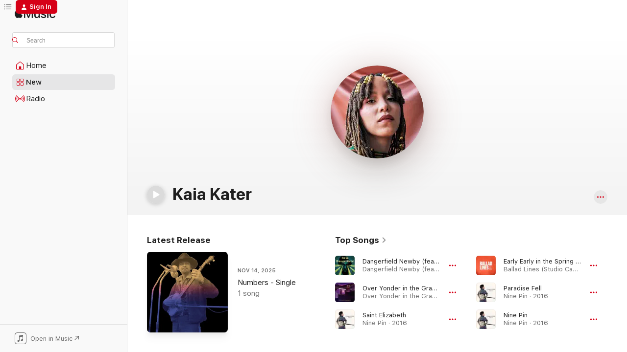

--- FILE ---
content_type: text/html
request_url: https://music.apple.com/us/artist/kaia-kater/685371707
body_size: 31470
content:
<!DOCTYPE html>
<html dir="ltr" lang="en-US">
    <head>
        <!-- prettier-ignore -->
        <meta charset="utf-8">
        <!-- prettier-ignore -->
        <meta http-equiv="X-UA-Compatible" content="IE=edge">
        <!-- prettier-ignore -->
        <meta
            name="viewport"
            content="width=device-width,initial-scale=1,interactive-widget=resizes-content"
        >
        <!-- prettier-ignore -->
        <meta name="applicable-device" content="pc,mobile">
        <!-- prettier-ignore -->
        <meta name="referrer" content="strict-origin">
        <!-- prettier-ignore -->
        <link
            rel="apple-touch-icon"
            sizes="180x180"
            href="/assets/favicon/favicon-180.png"
        >
        <!-- prettier-ignore -->
        <link
            rel="icon"
            type="image/png"
            sizes="32x32"
            href="/assets/favicon/favicon-32.png"
        >
        <!-- prettier-ignore -->
        <link
            rel="icon"
            type="image/png"
            sizes="16x16"
            href="/assets/favicon/favicon-16.png"
        >
        <!-- prettier-ignore -->
        <link
            rel="mask-icon"
            href="/assets/favicon/favicon.svg"
            color="#fa233b"
        >
        <!-- prettier-ignore -->
        <link rel="manifest" href="/manifest.json">

        <title>‎Kaia Kater - Apple Music</title><!-- HEAD_svelte-1cypuwr_START --><link rel="preconnect" href="//www.apple.com/wss/fonts" crossorigin="anonymous"><link rel="stylesheet" href="//www.apple.com/wss/fonts?families=SF+Pro,v4%7CSF+Pro+Icons,v1&amp;display=swap" type="text/css" referrerpolicy="strict-origin-when-cross-origin"><!-- HEAD_svelte-1cypuwr_END --><!-- HEAD_svelte-eg3hvx_START -->    <meta name="description" content="Listen to music by Kaia Kater on Apple Music. Find top songs and albums by Kaia Kater including Dangerfield Newby (feat. Jake Blount, Kaia Kater, Tray Wellington &amp; Nelson Williams), Over Yonder in the Graveyard and more."> <meta name="keywords" content="listen, Kaia Kater, music, songs, Folk, apple music"> <link rel="canonical" href="https://music.apple.com/us/artist/kaia-kater/685371707">     <meta name="al:ios:app_store_id" content="1108187390"> <meta name="al:ios:app_name" content="Apple Music"> <meta name="apple:content_id" content="685371707"> <meta name="apple:title" content="Kaia Kater"> <meta name="apple:description" content="Listen to music by Kaia Kater on Apple Music. Find top songs and albums by Kaia Kater including Dangerfield Newby (feat. Jake Blount, Kaia Kater, Tray Wellington &amp; Nelson Williams), Over Yonder in the Graveyard and more.">   <meta property="og:title" content="Kaia Kater on Apple Music"> <meta property="og:description" content="Listen to music by Kaia Kater on Apple Music."> <meta property="og:site_name" content="Apple Music - Web Player"> <meta property="og:url" content="https://music.apple.com/us/artist/kaia-kater/685371707"> <meta property="og:image" content="https://is1-ssl.mzstatic.com/image/thumb/AMCArtistImages126/v4/7a/b6/60/7ab660b5-b4ce-21ae-0889-a557ee4a40ed/c3c6f326-ee58-4e8c-b29d-73c08ac0639b_ami-identity-f07cdaf4ae8ca95de7810e58d11c5264-2024-01-03T21-41-05.439Z_cropped.png/1200x630cw.png"> <meta property="og:image:secure_url" content="https://is1-ssl.mzstatic.com/image/thumb/AMCArtistImages126/v4/7a/b6/60/7ab660b5-b4ce-21ae-0889-a557ee4a40ed/c3c6f326-ee58-4e8c-b29d-73c08ac0639b_ami-identity-f07cdaf4ae8ca95de7810e58d11c5264-2024-01-03T21-41-05.439Z_cropped.png/1200x630cw.png"> <meta property="og:image:alt" content="Kaia Kater on Apple Music"> <meta property="og:image:width" content="1200"> <meta property="og:image:height" content="630"> <meta property="og:image:type" content="image/png"> <meta property="og:type" content="music.musician"> <meta property="og:locale" content="en_US">        <meta name="twitter:title" content="Kaia Kater on Apple Music"> <meta name="twitter:description" content="Listen to music by Kaia Kater on Apple Music."> <meta name="twitter:site" content="@AppleMusic"> <meta name="twitter:image" content="https://is1-ssl.mzstatic.com/image/thumb/AMCArtistImages126/v4/7a/b6/60/7ab660b5-b4ce-21ae-0889-a557ee4a40ed/c3c6f326-ee58-4e8c-b29d-73c08ac0639b_ami-identity-f07cdaf4ae8ca95de7810e58d11c5264-2024-01-03T21-41-05.439Z_cropped.png/1200x630cw.png"> <meta name="twitter:image:alt" content="Kaia Kater on Apple Music"> <meta name="twitter:card" content="summary_large_image">       <!-- HTML_TAG_START -->
                <script id=schema:music-group type="application/ld+json">
                    {"@context":"http://schema.org","@type":"MusicGroup","name":"Kaia Kater","description":"Listen to music by Kaia Kater on Apple Music. Find top songs and albums by Kaia Kater including Dangerfield Newby (feat. Jake Blount, Kaia Kater, Tray Wellington & Nelson Williams), Over Yonder in the Graveyard and more.","image":"https://is1-ssl.mzstatic.com/image/thumb/AMCArtistImages126/v4/7a/b6/60/7ab660b5-b4ce-21ae-0889-a557ee4a40ed/c3c6f326-ee58-4e8c-b29d-73c08ac0639b_ami-identity-f07cdaf4ae8ca95de7810e58d11c5264-2024-01-03T21-41-05.439Z_cropped.png/486x486bb.png","genre":["Folk"],"tracks":[{"@type":"MusicRecording","name":"Dangerfield Newby (feat. Jake Blount, Kaia Kater, Tray Wellington & Nelson Williams)","duration":"PT3M5S","url":"https://music.apple.com/us/song/dangerfield-newby-feat-jake-blount-kaia-kater-tray/1823361948","offers":{"@type":"Offer","category":"free","price":0},"audio":{"@type":"AudioObject","potentialAction":{"@type":"ListenAction","expectsAcceptanceOf":{"@type":"Offer","category":"free"},"target":{"@type":"EntryPoint","actionPlatform":"https://music.apple.com/us/song/dangerfield-newby-feat-jake-blount-kaia-kater-tray/1823361948"}},"name":"Dangerfield Newby (feat. Jake Blount, Kaia Kater, Tray Wellington & Nelson Williams)","contentUrl":"https://audio-ssl.itunes.apple.com/itunes-assets/AudioPreview221/v4/b7/eb/ce/b7ebce8b-997b-74f4-38d8-ce0b7697116c/mzaf_10353873773102061473.plus.aac.ep.m4a","duration":"PT3M5S","uploadDate":"2024-04-26","thumbnailUrl":"https://is1-ssl.mzstatic.com/image/thumb/Music221/v4/b4/b9/6f/b4b96ffc-8dda-13d8-788f-b3a132e605a6/78.jpg/1200x630cw.png"}},{"@type":"MusicRecording","name":"Over Yonder in the Graveyard","duration":"PT3M32S","url":"https://music.apple.com/us/song/over-yonder-in-the-graveyard/1826858425","offers":{"@type":"Offer","category":"free","price":0},"audio":{"@type":"AudioObject","potentialAction":{"@type":"ListenAction","expectsAcceptanceOf":{"@type":"Offer","category":"free"},"target":{"@type":"EntryPoint","actionPlatform":"https://music.apple.com/us/song/over-yonder-in-the-graveyard/1826858425"}},"name":"Over Yonder in the Graveyard","contentUrl":"https://audio-ssl.itunes.apple.com/itunes-assets/AudioPreview211/v4/89/1f/65/891f65d5-1ced-3299-8739-f81fc2d69dc5/mzaf_15826953139405616603.plus.aac.ep.m4a","duration":"PT3M32S","uploadDate":"2024-10-30","thumbnailUrl":"https://is1-ssl.mzstatic.com/image/thumb/Music221/v4/29/7b/32/297b3219-fc13-b0cf-939a-f85e128f7a7b/760.jpg/1200x630cw.png"}},{"@type":"MusicRecording","name":"Saint Elizabeth","duration":"PT3M59S","url":"https://music.apple.com/us/song/saint-elizabeth/1107439253","offers":{"@type":"Offer","category":"free","price":0},"audio":{"@type":"AudioObject","potentialAction":{"@type":"ListenAction","expectsAcceptanceOf":{"@type":"Offer","category":"free"},"target":{"@type":"EntryPoint","actionPlatform":"https://music.apple.com/us/song/saint-elizabeth/1107439253"}},"name":"Saint Elizabeth","contentUrl":"https://audio-ssl.itunes.apple.com/itunes-assets/AudioPreview125/v4/4e/e5/96/4ee59683-a678-fbf7-48e0-c6f5fb7703cf/mzaf_10141067716508356091.plus.aac.ep.m4a","duration":"PT3M59S","uploadDate":"2016-05-13","thumbnailUrl":"https://is1-ssl.mzstatic.com/image/thumb/Music115/v4/1c/8c/0e/1c8c0e00-d2bb-9095-e8cb-062470c7ab82/190374606493.jpg/1200x630cw.png"}},{"@type":"MusicRecording","name":"Early Early in the Spring (feat. Rebecca Trehearn, Kaia Kater, Laura Jane Wilkie, Anna Massie & Ballad Lines Studio Cast)","duration":"PT3M31S","url":"https://music.apple.com/us/song/early-early-in-the-spring-feat-rebecca-trehearn-kaia/1834294324","offers":{"@type":"Offer","category":"free","price":0},"audio":{"@type":"AudioObject","potentialAction":{"@type":"ListenAction","expectsAcceptanceOf":{"@type":"Offer","category":"free"},"target":{"@type":"EntryPoint","actionPlatform":"https://music.apple.com/us/song/early-early-in-the-spring-feat-rebecca-trehearn-kaia/1834294324"}},"name":"Early Early in the Spring (feat. Rebecca Trehearn, Kaia Kater, Laura Jane Wilkie, Anna Massie & Ballad Lines Studio Cast)","contentUrl":"https://audio-ssl.itunes.apple.com/itunes-assets/AudioPreview211/v4/05/09/5e/05095ee7-ffd9-7d7d-3f47-ab4f3655b65c/mzaf_10505879666853197072.plus.aac.ep.m4a","duration":"PT3M31S","uploadDate":"2025-09-12","thumbnailUrl":"https://is1-ssl.mzstatic.com/image/thumb/Music211/v4/04/f9/72/04f9729f-72a4-dd6e-f141-0a2aa9938cf2/artwork.jpg/1200x630cw.png"}},{"@type":"MusicRecording","name":"Paradise Fell","duration":"PT4M37S","url":"https://music.apple.com/us/song/paradise-fell/1107439442","offers":{"@type":"Offer","category":"free","price":0},"audio":{"@type":"AudioObject","potentialAction":{"@type":"ListenAction","expectsAcceptanceOf":{"@type":"Offer","category":"free"},"target":{"@type":"EntryPoint","actionPlatform":"https://music.apple.com/us/song/paradise-fell/1107439442"}},"name":"Paradise Fell","contentUrl":"https://audio-ssl.itunes.apple.com/itunes-assets/AudioPreview115/v4/72/0c/19/720c192a-ede2-fcca-7757-393de509d750/mzaf_1501085161434030285.plus.aac.ep.m4a","duration":"PT4M37S","uploadDate":"2016-05-13","thumbnailUrl":"https://is1-ssl.mzstatic.com/image/thumb/Music115/v4/1c/8c/0e/1c8c0e00-d2bb-9095-e8cb-062470c7ab82/190374606493.jpg/1200x630cw.png"}},{"@type":"MusicRecording","name":"Nine Pin","duration":"PT5M5S","url":"https://music.apple.com/us/song/nine-pin/1107439475","offers":{"@type":"Offer","category":"free","price":0},"audio":{"@type":"AudioObject","potentialAction":{"@type":"ListenAction","expectsAcceptanceOf":{"@type":"Offer","category":"free"},"target":{"@type":"EntryPoint","actionPlatform":"https://music.apple.com/us/song/nine-pin/1107439475"}},"name":"Nine Pin","contentUrl":"https://audio-ssl.itunes.apple.com/itunes-assets/AudioPreview125/v4/69/a7/6c/69a76c4b-398c-b1c1-1115-6a3f82c5434f/mzaf_18175293216565712632.plus.aac.ep.m4a","duration":"PT5M5S","uploadDate":"2016-05-13","thumbnailUrl":"https://is1-ssl.mzstatic.com/image/thumb/Music115/v4/1c/8c/0e/1c8c0e00-d2bb-9095-e8cb-062470c7ab82/190374606493.jpg/1200x630cw.png"}},{"@type":"MusicRecording","name":"Hard Times Come Again No More (feat. Kaia Kater)","duration":"PT5M27S","url":"https://music.apple.com/us/song/hard-times-come-again-no-more-feat-kaia-kater/1849396853","offers":{"@type":"Offer","category":"free","price":0},"audio":{"@type":"AudioObject","potentialAction":{"@type":"ListenAction","expectsAcceptanceOf":{"@type":"Offer","category":"free"},"target":{"@type":"EntryPoint","actionPlatform":"https://music.apple.com/us/song/hard-times-come-again-no-more-feat-kaia-kater/1849396853"}},"name":"Hard Times Come Again No More (feat. Kaia Kater)","contentUrl":"https://audio-ssl.itunes.apple.com/itunes-assets/AudioPreview221/v4/f1/d8/62/f1d86295-b848-c7a0-5cfa-1ce9c6aa773c/mzaf_6346683300135952453.plus.aac.ep.m4a","duration":"PT5M27S","uploadDate":"2020-08-14","thumbnailUrl":"https://is1-ssl.mzstatic.com/image/thumb/Music221/v4/04/b9/40/04b9401a-6acc-da81-2276-5d6b5f68cd68/919878.jpg/1200x630cw.png"}},{"@type":"MusicRecording","name":"Put No Walls Around Your Garden (feat. Jake Blount, Kaia Kater, Tray Wellington & Nelson Williams)","duration":"PT3M11S","url":"https://music.apple.com/us/song/put-no-walls-around-your-garden-feat-jake-blount-kaia/1823361319","offers":{"@type":"Offer","category":"free","price":0},"audio":{"@type":"AudioObject","potentialAction":{"@type":"ListenAction","expectsAcceptanceOf":{"@type":"Offer","category":"free"},"target":{"@type":"EntryPoint","actionPlatform":"https://music.apple.com/us/song/put-no-walls-around-your-garden-feat-jake-blount-kaia/1823361319"}},"name":"Put No Walls Around Your Garden (feat. Jake Blount, Kaia Kater, Tray Wellington & Nelson Williams)","contentUrl":"https://audio-ssl.itunes.apple.com/itunes-assets/AudioPreview221/v4/f4/61/9b/f4619bd5-9f07-3150-d2dd-2b9c5b4f8040/mzaf_15546063285828851918.plus.aac.ep.m4a","duration":"PT3M11S","uploadDate":"2024-07-26","thumbnailUrl":"https://is1-ssl.mzstatic.com/image/thumb/Music221/v4/30/d2/b7/30d2b7e7-e2f4-228e-e725-e5c911271461/58.jpg/1200x630cw.png"}},{"@type":"MusicRecording","name":"In Montreal (feat. Allison Russell)","duration":"PT3M33S","url":"https://music.apple.com/us/song/in-montreal-feat-allison-russell/1823363713","offers":{"@type":"Offer","category":"free","price":0},"audio":{"@type":"AudioObject","potentialAction":{"@type":"ListenAction","expectsAcceptanceOf":{"@type":"Offer","category":"free"},"target":{"@type":"EntryPoint","actionPlatform":"https://music.apple.com/us/song/in-montreal-feat-allison-russell/1823363713"}},"name":"In Montreal (feat. Allison Russell)","contentUrl":"https://audio-ssl.itunes.apple.com/itunes-assets/AudioPreview221/v4/22/62/7c/22627cb8-1f3a-89a0-ebb0-9affd9b8a3ea/mzaf_13892362383775414756.plus.aac.ep.m4a","duration":"PT3M33S","uploadDate":"2024-04-03","thumbnailUrl":"https://is1-ssl.mzstatic.com/image/thumb/Music211/v4/f8/ab/98/f8ab983b-716d-d06a-2244-e32b5ec6d3e8/94.jpg/1200x630cw.png"}},{"@type":"MusicRecording","name":"The Witch (feat. Aoife O'Donovan)","duration":"PT3M25S","url":"https://music.apple.com/us/song/the-witch-feat-aoife-odonovan/1823363708","offers":{"@type":"Offer","category":"free","price":0},"audio":{"@type":"AudioObject","potentialAction":{"@type":"ListenAction","expectsAcceptanceOf":{"@type":"Offer","category":"free"},"target":{"@type":"EntryPoint","actionPlatform":"https://music.apple.com/us/song/the-witch-feat-aoife-odonovan/1823363708"}},"name":"The Witch (feat. Aoife O'Donovan)","contentUrl":"https://audio-ssl.itunes.apple.com/itunes-assets/AudioPreview221/v4/40/f4/75/40f47593-1f11-02aa-e548-917db5cd5114/mzaf_12235683980572438520.plus.aac.ep.m4a","duration":"PT3M25S","uploadDate":"2024-05-01","thumbnailUrl":"https://is1-ssl.mzstatic.com/image/thumb/Music211/v4/f8/ab/98/f8ab983b-716d-d06a-2244-e32b5ec6d3e8/94.jpg/1200x630cw.png"}},{"@type":"MusicRecording","name":"Sun to Sun","duration":"PT2M4S","url":"https://music.apple.com/us/song/sun-to-sun/1007030551","offers":{"@type":"Offer","category":"free","price":0},"audio":{"@type":"AudioObject","potentialAction":{"@type":"ListenAction","expectsAcceptanceOf":{"@type":"Offer","category":"free"},"target":{"@type":"EntryPoint","actionPlatform":"https://music.apple.com/us/song/sun-to-sun/1007030551"}},"name":"Sun to Sun","contentUrl":"https://audio-ssl.itunes.apple.com/itunes-assets/AudioPreview125/v4/4e/b8/71/4eb871b1-353d-39dc-9da1-07c7e40278ca/mzaf_17970599117157024272.plus.aac.p.m4a","duration":"PT2M4S","uploadDate":"2015-05-22","thumbnailUrl":"https://is1-ssl.mzstatic.com/image/thumb/Music7/v4/c6/8b/cd/c68bcd40-46d9-2f8f-2e1c-189ef99a6030/889845050124.jpg/1200x630cw.png"}},{"@type":"MusicRecording","name":"Maggie May","duration":"PT4M5S","url":"https://music.apple.com/us/song/maggie-may/685371835","offers":{"@type":"Offer","category":"free","price":0},"audio":{"@type":"AudioObject","potentialAction":{"@type":"ListenAction","expectsAcceptanceOf":{"@type":"Offer","category":"free"},"target":{"@type":"EntryPoint","actionPlatform":"https://music.apple.com/us/song/maggie-may/685371835"}},"name":"Maggie May","contentUrl":"https://audio-ssl.itunes.apple.com/itunes-assets/AudioPreview125/v4/4b/52/00/4b520082-9c79-6e74-786e-41010566d2e2/mzaf_18435627857584500267.plus.aac.ep.m4a","duration":"PT4M5S","uploadDate":"2012-10-15","thumbnailUrl":"https://is1-ssl.mzstatic.com/image/thumb/Music124/v4/12/aa/ec/12aaeccd-fc01-17e6-2cc5-9da1737d33a4/700261985695.jpg/1200x630cw.png"}},{"@type":"MusicRecording","name":"Forever Friends (feat. Kaia Kater)","duration":"PT3M9S","url":"https://music.apple.com/us/song/forever-friends-feat-kaia-kater/1539054689","offers":{"@type":"Offer","category":"free","price":0},"audio":{"@type":"AudioObject","potentialAction":{"@type":"ListenAction","expectsAcceptanceOf":{"@type":"Offer","category":"free"},"target":{"@type":"EntryPoint","actionPlatform":"https://music.apple.com/us/song/forever-friends-feat-kaia-kater/1539054689"}},"name":"Forever Friends (feat. Kaia Kater)","contentUrl":"https://audio-ssl.itunes.apple.com/itunes-assets/AudioPreview125/v4/1d/0b/26/1d0b265c-cad4-85ed-2c34-639a4f913385/mzaf_10983567897163769439.plus.aac.ep.m4a","duration":"PT3M9S","uploadDate":"2021-01-22","thumbnailUrl":"https://is1-ssl.mzstatic.com/image/thumb/Music124/v4/90/6d/7c/906d7cd8-1515-40b4-d8a0-2e1313b284ed/93074508459.jpg/1200x630cw.png"}},{"@type":"MusicRecording","name":"Rose on the Mountain","duration":"PT3M31S","url":"https://music.apple.com/us/song/rose-on-the-mountain/1007030735","offers":{"@type":"Offer","category":"free","price":0},"audio":{"@type":"AudioObject","potentialAction":{"@type":"ListenAction","expectsAcceptanceOf":{"@type":"Offer","category":"free"},"target":{"@type":"EntryPoint","actionPlatform":"https://music.apple.com/us/song/rose-on-the-mountain/1007030735"}},"name":"Rose on the Mountain","contentUrl":"https://audio-ssl.itunes.apple.com/itunes-assets/AudioPreview125/v4/07/2c/88/072c8851-60d3-8036-bd6a-23dba160ca9f/mzaf_10486091088529587808.plus.aac.ep.m4a","duration":"PT3M31S","uploadDate":"2015-05-22","thumbnailUrl":"https://is1-ssl.mzstatic.com/image/thumb/Music7/v4/c6/8b/cd/c68bcd40-46d9-2f8f-2e1c-189ef99a6030/889845050124.jpg/1200x630cw.png"}},{"@type":"MusicRecording","name":"Everly","duration":"PT4M43S","url":"https://music.apple.com/us/song/everly/1434609189","offers":{"@type":"Offer","category":"free","price":0},"audio":{"@type":"AudioObject","potentialAction":{"@type":"ListenAction","expectsAcceptanceOf":{"@type":"Offer","category":"free"},"target":{"@type":"EntryPoint","actionPlatform":"https://music.apple.com/us/song/everly/1434609189"}},"name":"Everly","contentUrl":"https://audio-ssl.itunes.apple.com/itunes-assets/AudioPreview125/v4/7d/1b/1f/7d1b1f1f-55e9-aa1e-6d52-e087c97cf2dd/mzaf_4439226486087561837.plus.aac.ep.m4a","duration":"PT4M43S","uploadDate":"2018-10-26","thumbnailUrl":"https://is1-ssl.mzstatic.com/image/thumb/Music128/v4/7f/d6/00/7fd600a6-ad89-de00-2996-bafca8594674/SFWCD40234_Cover_3000.jpg/1200x630cw.png"}},{"@type":"MusicRecording","name":"Fédon (feat. Taj Mahal)","duration":"PT3M44S","url":"https://music.apple.com/us/song/f%C3%A9don-feat-taj-mahal/1823363718","offers":{"@type":"Offer","category":"free","price":0},"audio":{"@type":"AudioObject","potentialAction":{"@type":"ListenAction","expectsAcceptanceOf":{"@type":"Offer","category":"free"},"target":{"@type":"EntryPoint","actionPlatform":"https://music.apple.com/us/song/f%C3%A9don-feat-taj-mahal/1823363718"}},"name":"Fédon (feat. Taj Mahal)","contentUrl":"https://audio-ssl.itunes.apple.com/itunes-assets/AudioPreview211/v4/4e/00/01/4e0001ab-b0bb-8e38-4c50-5d8689e989ae/mzaf_16570639201452086257.plus.aac.ep.m4a","duration":"PT3M44S","uploadDate":"2024-02-21","thumbnailUrl":"https://is1-ssl.mzstatic.com/image/thumb/Music211/v4/f8/ab/98/f8ab983b-716d-d06a-2244-e32b5ec6d3e8/94.jpg/1200x630cw.png"}},{"@type":"MusicRecording","name":"The Internet","duration":"PT3M8S","url":"https://music.apple.com/us/song/the-internet/1823363038","offers":{"@type":"Offer","category":"free","price":0},"audio":{"@type":"AudioObject","potentialAction":{"@type":"ListenAction","expectsAcceptanceOf":{"@type":"Offer","category":"free"},"target":{"@type":"EntryPoint","actionPlatform":"https://music.apple.com/us/song/the-internet/1823363038"}},"name":"The Internet","contentUrl":"https://audio-ssl.itunes.apple.com/itunes-assets/AudioPreview211/v4/cc/b8/e0/ccb8e0f9-9913-5ea0-7048-e455d403bac2/mzaf_1317588996935534536.plus.aac.ep.m4a","duration":"PT3M8S","uploadDate":"2024-01-12","thumbnailUrl":"https://is1-ssl.mzstatic.com/image/thumb/Music211/v4/f6/06/b0/f606b097-b0da-2a2d-de97-7f0af21443ec/117.jpg/1200x630cw.png"}},{"@type":"MusicRecording","name":"Viper's Nest","duration":"PT4M55S","url":"https://music.apple.com/us/song/vipers-nest/1107439602","offers":{"@type":"Offer","category":"free","price":0},"audio":{"@type":"AudioObject","potentialAction":{"@type":"ListenAction","expectsAcceptanceOf":{"@type":"Offer","category":"free"},"target":{"@type":"EntryPoint","actionPlatform":"https://music.apple.com/us/song/vipers-nest/1107439602"}},"name":"Viper's Nest","contentUrl":"https://audio-ssl.itunes.apple.com/itunes-assets/AudioPreview125/v4/c5/7d/5d/c57d5d87-bd65-83b8-116b-2217560223d2/mzaf_8544849742192909304.plus.aac.ep.m4a","duration":"PT4M55S","uploadDate":"2016-05-13","thumbnailUrl":"https://is1-ssl.mzstatic.com/image/thumb/Music115/v4/1c/8c/0e/1c8c0e00-d2bb-9095-e8cb-062470c7ab82/190374606493.jpg/1200x630cw.png"}},{"@type":"MusicRecording","name":"Watch the Stars (feat. Kaia Kater)","duration":"PT5M11S","url":"https://music.apple.com/us/song/watch-the-stars-feat-kaia-kater/1654189786","offers":{"@type":"Offer","category":"free","price":0},"audio":{"@type":"AudioObject","potentialAction":{"@type":"ListenAction","expectsAcceptanceOf":{"@type":"Offer","category":"free"},"target":{"@type":"EntryPoint","actionPlatform":"https://music.apple.com/us/song/watch-the-stars-feat-kaia-kater/1654189786"}},"name":"Watch the Stars (feat. Kaia Kater)","contentUrl":"https://audio-ssl.itunes.apple.com/itunes-assets/AudioPreview112/v4/b5/88/28/b5882847-6f79-4a56-8782-e6e3a8f5710b/mzaf_130700149666059878.plus.aac.ep.m4a","duration":"PT5M11S","uploadDate":"2022-12-12","thumbnailUrl":"https://is1-ssl.mzstatic.com/image/thumb/Music112/v4/92/3d/11/923d1194-b721-6892-8a47-2d6cdc50cc36/195269207373.jpg/1200x630cw.png"}},{"@type":"MusicRecording","name":"Often as the Autumn","duration":"PT3M43S","url":"https://music.apple.com/us/song/often-as-the-autumn/1823363994","offers":{"@type":"Offer","category":"free","price":0},"audio":{"@type":"AudioObject","potentialAction":{"@type":"ListenAction","expectsAcceptanceOf":{"@type":"Offer","category":"free"},"target":{"@type":"EntryPoint","actionPlatform":"https://music.apple.com/us/song/often-as-the-autumn/1823363994"}},"name":"Often as the Autumn","contentUrl":"https://audio-ssl.itunes.apple.com/itunes-assets/AudioPreview221/v4/17/cc/7b/17cc7bd7-e74e-8647-cd11-e6232b79241a/mzaf_6798540865790680736.plus.aac.ep.m4a","duration":"PT3M43S","uploadDate":"2024-05-17","thumbnailUrl":"https://is1-ssl.mzstatic.com/image/thumb/Music211/v4/f8/ab/98/f8ab983b-716d-d06a-2244-e32b5ec6d3e8/94.jpg/1200x630cw.png"}},{"@type":"MusicRecording","name":"Mechanics of the Mind","duration":"PT3M29S","url":"https://music.apple.com/us/song/mechanics-of-the-mind/1823363712","offers":{"@type":"Offer","category":"free","price":0},"audio":{"@type":"AudioObject","potentialAction":{"@type":"ListenAction","expectsAcceptanceOf":{"@type":"Offer","category":"free"},"target":{"@type":"EntryPoint","actionPlatform":"https://music.apple.com/us/song/mechanics-of-the-mind/1823363712"}},"name":"Mechanics of the Mind","contentUrl":"https://audio-ssl.itunes.apple.com/itunes-assets/AudioPreview221/v4/36/24/5d/36245de4-be72-f448-2a44-e7d5adbc11bb/mzaf_6372731087484893269.plus.aac.ep.m4a","duration":"PT3M29S","uploadDate":"2024-05-17","thumbnailUrl":"https://is1-ssl.mzstatic.com/image/thumb/Music211/v4/f8/ab/98/f8ab983b-716d-d06a-2244-e32b5ec6d3e8/94.jpg/1200x630cw.png"}},{"@type":"MusicRecording","name":"Beautiful Ruin","duration":"PT3M29S","url":"https://music.apple.com/us/song/beautiful-ruin/1849477407","offers":{"@type":"Offer","category":"free","price":0},"audio":{"@type":"AudioObject","potentialAction":{"@type":"ListenAction","expectsAcceptanceOf":{"@type":"Offer","category":"free"},"target":{"@type":"EntryPoint","actionPlatform":"https://music.apple.com/us/song/beautiful-ruin/1849477407"}},"name":"Beautiful Ruin","contentUrl":"https://audio-ssl.itunes.apple.com/itunes-assets/AudioPreview211/v4/2e/25/62/2e256275-c9db-aebe-49a5-c9e620ff5860/mzaf_16812095530889035910.plus.aac.ep.m4a","duration":"PT3M29S","uploadDate":"2025-11-07","thumbnailUrl":"https://is1-ssl.mzstatic.com/image/thumb/Music211/v4/2b/37/29/2b372909-e28a-6786-0f54-3d12e5f9e8f3/8721416704345.png/1200x630cw.png"}},{"@type":"MusicRecording","name":"When Sorrows Encompass Me Round","duration":"PT2M58S","url":"https://music.apple.com/us/song/when-sorrows-encompass-me-round/1007030548","offers":{"@type":"Offer","category":"free","price":0},"audio":{"@type":"AudioObject","potentialAction":{"@type":"ListenAction","expectsAcceptanceOf":{"@type":"Offer","category":"free"},"target":{"@type":"EntryPoint","actionPlatform":"https://music.apple.com/us/song/when-sorrows-encompass-me-round/1007030548"}},"name":"When Sorrows Encompass Me Round","contentUrl":"https://audio-ssl.itunes.apple.com/itunes-assets/AudioPreview125/v4/8c/09/14/8c091499-6532-00ef-9d92-8af560b98090/mzaf_8298648656777406029.plus.aac.ep.m4a","duration":"PT2M58S","uploadDate":"2015-05-22","thumbnailUrl":"https://is1-ssl.mzstatic.com/image/thumb/Music7/v4/c6/8b/cd/c68bcd40-46d9-2f8f-2e1c-189ef99a6030/889845050124.jpg/1200x630cw.png"}},{"@type":"MusicRecording","name":"Maker Taker","duration":"PT3M39S","url":"https://music.apple.com/us/song/maker-taker/1823363709","offers":{"@type":"Offer","category":"free","price":0},"audio":{"@type":"AudioObject","potentialAction":{"@type":"ListenAction","expectsAcceptanceOf":{"@type":"Offer","category":"free"},"target":{"@type":"EntryPoint","actionPlatform":"https://music.apple.com/us/song/maker-taker/1823363709"}},"name":"Maker Taker","contentUrl":"https://audio-ssl.itunes.apple.com/itunes-assets/AudioPreview211/v4/c6/fa/62/c6fa6201-d1f6-c05f-1004-747648c0f77d/mzaf_8582551745722768359.plus.aac.ep.m4a","duration":"PT3M39S","uploadDate":"2024-05-17","thumbnailUrl":"https://is1-ssl.mzstatic.com/image/thumb/Music211/v4/f8/ab/98/f8ab983b-716d-d06a-2244-e32b5ec6d3e8/94.jpg/1200x630cw.png"}}],"albums":[{"@type":"MusicAlbum","image":"https://is1-ssl.mzstatic.com/image/thumb/Music211/v4/f8/ab/98/f8ab983b-716d-d06a-2244-e32b5ec6d3e8/94.jpg/486x486bb.png","url":"https://music.apple.com/us/album/strange-medicine/1823363707","name":"Strange Medicine","byArtist":{"@type":"MusicGroup","url":"https://music.apple.com/us/artist/kaia-kater/685371707","name":"Kaia Kater"}},{"@type":"MusicAlbum","image":"https://is1-ssl.mzstatic.com/image/thumb/Music128/v4/7f/d6/00/7fd600a6-ad89-de00-2996-bafca8594674/SFWCD40234_Cover_3000.jpg/486x486bb.png","url":"https://music.apple.com/us/album/grenades/1434609169","name":"Grenades","byArtist":{"@type":"MusicGroup","url":"https://music.apple.com/us/artist/kaia-kater/685371707","name":"Kaia Kater"}},{"@type":"MusicAlbum","image":"https://is1-ssl.mzstatic.com/image/thumb/Music115/v4/1c/8c/0e/1c8c0e00-d2bb-9095-e8cb-062470c7ab82/190374606493.jpg/486x486bb.png","url":"https://music.apple.com/us/album/nine-pin/1107439099","name":"Nine Pin","byArtist":{"@type":"MusicGroup","url":"https://music.apple.com/us/artist/kaia-kater/685371707","name":"Kaia Kater"}},{"@type":"MusicAlbum","image":"https://is1-ssl.mzstatic.com/image/thumb/Music7/v4/c6/8b/cd/c68bcd40-46d9-2f8f-2e1c-189ef99a6030/889845050124.jpg/486x486bb.png","url":"https://music.apple.com/us/album/sorrow-bound/1007030541","name":"Sorrow Bound","byArtist":{"@type":"MusicGroup","url":"https://music.apple.com/us/artist/kaia-kater/685371707","name":"Kaia Kater"}}],"url":"https://music.apple.com/us/artist/kaia-kater/685371707","potentialAction":{"@type":"ListenAction","expectsAcceptanceOf":{"@type":"Offer","category":"free"},"target":{"@type":"EntryPoint","actionPlatform":"https://music.apple.com/us/artist/kaia-kater/685371707"}}}
                </script>
                <!-- HTML_TAG_END -->    <!-- HEAD_svelte-eg3hvx_END -->
      <script type="module" crossorigin src="/assets/index~8a6f659a1b.js"></script>
      <link rel="stylesheet" href="/assets/index~99bed3cf08.css">
      <script type="module">import.meta.url;import("_").catch(()=>1);async function* g(){};window.__vite_is_modern_browser=true;</script>
      <script type="module">!function(){if(window.__vite_is_modern_browser)return;console.warn("vite: loading legacy chunks, syntax error above and the same error below should be ignored");var e=document.getElementById("vite-legacy-polyfill"),n=document.createElement("script");n.src=e.src,n.onload=function(){System.import(document.getElementById('vite-legacy-entry').getAttribute('data-src'))},document.body.appendChild(n)}();</script>
    </head>
    <body>
        <script src="/assets/focus-visible/focus-visible.min.js"></script>
        
        <script
            async
            src="/includes/js-cdn/musickit/v3/amp/musickit.js"
        ></script>
        <script
            type="module"
            async
            src="/includes/js-cdn/musickit/v3/components/musickit-components/musickit-components.esm.js"
        ></script>
        <script
            nomodule
            async
            src="/includes/js-cdn/musickit/v3/components/musickit-components/musickit-components.js"
        ></script>
        <svg style="display: none" xmlns="http://www.w3.org/2000/svg">
            <symbol id="play-circle-fill" viewBox="0 0 60 60">
                <path
                    class="icon-circle-fill__circle"
                    fill="var(--iconCircleFillBG, transparent)"
                    d="M30 60c16.411 0 30-13.617 30-30C60 13.588 46.382 0 29.971 0 13.588 0 .001 13.588.001 30c0 16.383 13.617 30 30 30Z"
                />
                <path
                    fill="var(--iconFillArrow, var(--keyColor, black))"
                    d="M24.411 41.853c-1.41.853-3.028.177-3.028-1.294V19.47c0-1.44 1.735-2.058 3.028-1.294l17.265 10.235a1.89 1.89 0 0 1 0 3.265L24.411 41.853Z"
                />
            </symbol>
        </svg>
        <div class="body-container">
              <div class="app-container svelte-t3vj1e" data-testid="app-container">   <div class="header svelte-rjjbqs" data-testid="header"><nav data-testid="navigation" class="navigation svelte-13li0vp"><div class="navigation__header svelte-13li0vp"><div data-testid="logo" class="logo svelte-1o7dz8w"> <a aria-label="Apple Music" role="img" href="https://music.apple.com/us/home" class="svelte-1o7dz8w"><svg height="20" viewBox="0 0 83 20" width="83" xmlns="http://www.w3.org/2000/svg" class="logo" aria-hidden="true"><path d="M34.752 19.746V6.243h-.088l-5.433 13.503h-2.074L21.711 6.243h-.087v13.503h-2.548V1.399h3.235l5.833 14.621h.1l5.82-14.62h3.248v18.347h-2.56zm16.649 0h-2.586v-2.263h-.062c-.725 1.602-2.061 2.504-4.072 2.504-2.86 0-4.61-1.894-4.61-4.958V6.37h2.698v8.125c0 2.034.95 3.127 2.81 3.127 1.95 0 3.124-1.373 3.124-3.458V6.37H51.4v13.376zm7.394-13.618c3.06 0 5.046 1.73 5.134 4.196h-2.536c-.15-1.296-1.087-2.11-2.598-2.11-1.462 0-2.436.724-2.436 1.793 0 .839.6 1.41 2.023 1.741l2.136.496c2.686.636 3.71 1.704 3.71 3.636 0 2.442-2.236 4.12-5.333 4.12-3.285 0-5.26-1.64-5.509-4.183h2.673c.25 1.398 1.187 2.085 2.836 2.085 1.623 0 2.623-.687 2.623-1.78 0-.865-.487-1.373-1.924-1.704l-2.136-.508c-2.498-.585-3.735-1.806-3.735-3.75 0-2.391 2.049-4.032 5.072-4.032zM66.1 2.836c0-.878.7-1.577 1.561-1.577.862 0 1.55.7 1.55 1.577 0 .864-.688 1.576-1.55 1.576a1.573 1.573 0 0 1-1.56-1.576zm.212 3.534h2.698v13.376h-2.698zm14.089 4.603c-.275-1.424-1.324-2.556-3.085-2.556-2.086 0-3.46 1.767-3.46 4.64 0 2.938 1.386 4.642 3.485 4.642 1.66 0 2.748-.928 3.06-2.48H83C82.713 18.067 80.477 20 77.317 20c-3.76 0-6.208-2.62-6.208-6.942 0-4.247 2.448-6.93 6.183-6.93 3.385 0 5.446 2.213 5.683 4.845h-2.573zM10.824 3.189c-.698.834-1.805 1.496-2.913 1.398-.145-1.128.41-2.33 1.036-3.065C9.644.662 10.848.05 11.835 0c.121 1.178-.336 2.33-1.01 3.19zm.999 1.619c.624.049 2.425.244 3.578 1.98-.096.074-2.137 1.272-2.113 3.79.024 3.01 2.593 4.012 2.617 4.037-.024.074-.407 1.419-1.344 2.812-.817 1.224-1.657 2.422-3.002 2.447-1.297.024-1.73-.783-3.218-.783-1.489 0-1.97.758-3.194.807-1.297.048-2.28-1.297-3.097-2.52C.368 14.908-.904 10.408.825 7.375c.84-1.516 2.377-2.47 4.034-2.495 1.273-.023 2.45.857 3.218.857.769 0 2.137-1.027 3.746-.93z"></path></svg></a>   </div> <div class="search-input-wrapper svelte-nrtdem" data-testid="search-input"><div data-testid="amp-search-input" aria-controls="search-suggestions" aria-expanded="false" aria-haspopup="listbox" aria-owns="search-suggestions" class="search-input-container svelte-rg26q6" tabindex="-1" role=""><div class="flex-container svelte-rg26q6"><form id="search-input-form" class="svelte-rg26q6"><svg height="16" width="16" viewBox="0 0 16 16" class="search-svg" aria-hidden="true"><path d="M11.87 10.835c.018.015.035.03.051.047l3.864 3.863a.735.735 0 1 1-1.04 1.04l-3.863-3.864a.744.744 0 0 1-.047-.051 6.667 6.667 0 1 1 1.035-1.035zM6.667 12a5.333 5.333 0 1 0 0-10.667 5.333 5.333 0 0 0 0 10.667z"></path></svg> <input aria-autocomplete="list" aria-multiline="false" aria-controls="search-suggestions" aria-label="Search" placeholder="Search" spellcheck="false" autocomplete="off" autocorrect="off" autocapitalize="off" type="text" inputmode="search" class="search-input__text-field svelte-rg26q6" data-testid="search-input__text-field"></form> </div> <div data-testid="search-scope-bar"></div>   </div> </div></div> <div data-testid="navigation-content" class="navigation__content svelte-13li0vp" id="navigation" aria-hidden="false"><div class="navigation__scrollable-container svelte-13li0vp"><div data-testid="navigation-items-primary" class="navigation-items navigation-items--primary svelte-ng61m8"> <ul class="navigation-items__list svelte-ng61m8">  <li class="navigation-item navigation-item__home svelte-1a5yt87" aria-selected="false" data-testid="navigation-item"> <a href="https://music.apple.com/us/home" class="navigation-item__link svelte-1a5yt87" role="button" data-testid="home" aria-pressed="false"><div class="navigation-item__content svelte-zhx7t9"> <span class="navigation-item__icon svelte-zhx7t9"> <svg width="24" height="24" viewBox="0 0 24 24" xmlns="http://www.w3.org/2000/svg" aria-hidden="true"><path d="M5.93 20.16a1.94 1.94 0 0 1-1.43-.502c-.334-.335-.502-.794-.502-1.393v-7.142c0-.362.062-.688.177-.953.123-.264.326-.529.6-.75l6.145-5.157c.176-.141.344-.247.52-.318.176-.07.362-.105.564-.105.194 0 .388.035.565.105.176.07.352.177.52.318l6.146 5.158c.273.23.467.476.59.75.124.264.177.59.177.96v7.134c0 .59-.159 1.058-.503 1.393-.335.335-.811.503-1.428.503H5.929Zm12.14-1.172c.221 0 .406-.07.547-.212a.688.688 0 0 0 .22-.511v-7.142c0-.177-.026-.344-.087-.459a.97.97 0 0 0-.265-.353l-6.154-5.149a.756.756 0 0 0-.177-.115.37.37 0 0 0-.15-.035.37.37 0 0 0-.158.035l-.177.115-6.145 5.15a.982.982 0 0 0-.274.352 1.13 1.13 0 0 0-.088.468v7.133c0 .203.08.379.23.511a.744.744 0 0 0 .546.212h12.133Zm-8.323-4.7c0-.176.062-.326.177-.432a.6.6 0 0 1 .423-.159h3.315c.176 0 .326.053.432.16s.159.255.159.431v4.973H9.756v-4.973Z"></path></svg> </span> <span class="navigation-item__label svelte-zhx7t9"> Home </span> </div></a>  </li>  <li class="navigation-item navigation-item__new svelte-1a5yt87" aria-selected="false" data-testid="navigation-item"> <a href="https://music.apple.com/us/new" class="navigation-item__link svelte-1a5yt87" role="button" data-testid="new" aria-pressed="false"><div class="navigation-item__content svelte-zhx7t9"> <span class="navigation-item__icon svelte-zhx7t9"> <svg height="24" viewBox="0 0 24 24" width="24" aria-hidden="true"><path d="M9.92 11.354c.966 0 1.453-.487 1.453-1.49v-3.4c0-1.004-.487-1.483-1.453-1.483H6.452C5.487 4.981 5 5.46 5 6.464v3.4c0 1.003.487 1.49 1.452 1.49zm7.628 0c.965 0 1.452-.487 1.452-1.49v-3.4c0-1.004-.487-1.483-1.452-1.483h-3.46c-.974 0-1.46.479-1.46 1.483v3.4c0 1.003.486 1.49 1.46 1.49zm-7.65-1.073h-3.43c-.266 0-.396-.137-.396-.418v-3.4c0-.273.13-.41.396-.41h3.43c.265 0 .402.137.402.41v3.4c0 .281-.137.418-.403.418zm7.634 0h-3.43c-.273 0-.402-.137-.402-.418v-3.4c0-.273.129-.41.403-.41h3.43c.265 0 .395.137.395.41v3.4c0 .281-.13.418-.396.418zm-7.612 8.7c.966 0 1.453-.48 1.453-1.483v-3.407c0-.996-.487-1.483-1.453-1.483H6.452c-.965 0-1.452.487-1.452 1.483v3.407c0 1.004.487 1.483 1.452 1.483zm7.628 0c.965 0 1.452-.48 1.452-1.483v-3.407c0-.996-.487-1.483-1.452-1.483h-3.46c-.974 0-1.46.487-1.46 1.483v3.407c0 1.004.486 1.483 1.46 1.483zm-7.65-1.072h-3.43c-.266 0-.396-.137-.396-.41v-3.4c0-.282.13-.418.396-.418h3.43c.265 0 .402.136.402.418v3.4c0 .273-.137.41-.403.41zm7.634 0h-3.43c-.273 0-.402-.137-.402-.41v-3.4c0-.282.129-.418.403-.418h3.43c.265 0 .395.136.395.418v3.4c0 .273-.13.41-.396.41z" fill-opacity=".95"></path></svg> </span> <span class="navigation-item__label svelte-zhx7t9"> New </span> </div></a>  </li>  <li class="navigation-item navigation-item__radio svelte-1a5yt87" aria-selected="false" data-testid="navigation-item"> <a href="https://music.apple.com/us/radio" class="navigation-item__link svelte-1a5yt87" role="button" data-testid="radio" aria-pressed="false"><div class="navigation-item__content svelte-zhx7t9"> <span class="navigation-item__icon svelte-zhx7t9"> <svg width="24" height="24" viewBox="0 0 24 24" xmlns="http://www.w3.org/2000/svg" aria-hidden="true"><path d="M19.359 18.57C21.033 16.818 22 14.461 22 11.89s-.967-4.93-2.641-6.68c-.276-.292-.653-.26-.868-.023-.222.246-.176.591.085.868 1.466 1.535 2.272 3.593 2.272 5.835 0 2.241-.806 4.3-2.272 5.835-.261.268-.307.621-.085.86.215.245.592.276.868-.016zm-13.85.014c.222-.238.176-.59-.085-.86-1.474-1.535-2.272-3.593-2.272-5.834 0-2.242.798-4.3 2.272-5.835.261-.277.307-.622.085-.868-.215-.238-.592-.269-.868.023C2.967 6.96 2 9.318 2 11.89s.967 4.929 2.641 6.68c.276.29.653.26.868.014zm1.957-1.873c.223-.253.162-.583-.1-.867-.951-1.068-1.473-2.45-1.473-3.954 0-1.505.522-2.887 1.474-3.954.26-.284.322-.614.1-.876-.23-.26-.622-.26-.891.039-1.175 1.274-1.827 2.963-1.827 4.79 0 1.82.652 3.517 1.827 4.784.269.3.66.307.89.038zm9.958-.038c1.175-1.267 1.827-2.964 1.827-4.783 0-1.828-.652-3.517-1.827-4.791-.269-.3-.66-.3-.89-.039-.23.262-.162.592.092.876.96 1.067 1.481 2.449 1.481 3.954 0 1.504-.522 2.886-1.481 3.954-.254.284-.323.614-.092.867.23.269.621.261.89-.038zm-8.061-1.966c.23-.26.13-.568-.092-.883-.415-.522-.63-1.197-.63-1.934 0-.737.215-1.413.63-1.943.222-.307.322-.614.092-.875s-.653-.261-.906.054a4.385 4.385 0 0 0-.968 2.764 4.38 4.38 0 0 0 .968 2.756c.253.322.675.322.906.061zm6.18-.061a4.38 4.38 0 0 0 .968-2.756 4.385 4.385 0 0 0-.968-2.764c-.253-.315-.675-.315-.906-.054-.23.261-.138.568.092.875.415.53.63 1.206.63 1.943 0 .737-.215 1.412-.63 1.934-.23.315-.322.622-.092.883s.653.261.906-.061zm-3.547-.967c.96 0 1.789-.814 1.789-1.797s-.83-1.789-1.789-1.789c-.96 0-1.781.806-1.781 1.789 0 .983.821 1.797 1.781 1.797z"></path></svg> </span> <span class="navigation-item__label svelte-zhx7t9"> Radio </span> </div></a>  </li>  <li class="navigation-item navigation-item__search svelte-1a5yt87" aria-selected="false" data-testid="navigation-item"> <a href="https://music.apple.com/us/search" class="navigation-item__link svelte-1a5yt87" role="button" data-testid="search" aria-pressed="false"><div class="navigation-item__content svelte-zhx7t9"> <span class="navigation-item__icon svelte-zhx7t9"> <svg height="24" viewBox="0 0 24 24" width="24" aria-hidden="true"><path d="M17.979 18.553c.476 0 .813-.366.813-.835a.807.807 0 0 0-.235-.586l-3.45-3.457a5.61 5.61 0 0 0 1.158-3.413c0-3.098-2.535-5.633-5.633-5.633C7.542 4.63 5 7.156 5 10.262c0 3.098 2.534 5.632 5.632 5.632a5.614 5.614 0 0 0 3.274-1.055l3.472 3.472a.835.835 0 0 0 .6.242zm-7.347-3.875c-2.417 0-4.416-2-4.416-4.416 0-2.417 2-4.417 4.416-4.417 2.417 0 4.417 2 4.417 4.417s-2 4.416-4.417 4.416z" fill-opacity=".95"></path></svg> </span> <span class="navigation-item__label svelte-zhx7t9"> Search </span> </div></a>  </li></ul> </div>   </div> <div class="navigation__native-cta"><div slot="native-cta"><div data-testid="native-cta" class="native-cta svelte-6xh86f  native-cta--authenticated"><button class="native-cta__button svelte-6xh86f" data-testid="native-cta-button"><span class="native-cta__app-icon svelte-6xh86f"><svg width="24" height="24" xmlns="http://www.w3.org/2000/svg" xml:space="preserve" style="fill-rule:evenodd;clip-rule:evenodd;stroke-linejoin:round;stroke-miterlimit:2" viewBox="0 0 24 24" slot="app-icon" aria-hidden="true"><path d="M22.567 1.496C21.448.393 19.956.045 17.293.045H6.566c-2.508 0-4.028.376-5.12 1.465C.344 2.601 0 4.09 0 6.611v10.727c0 2.695.33 4.18 1.432 5.257 1.106 1.103 2.595 1.45 5.275 1.45h10.586c2.663 0 4.169-.347 5.274-1.45C23.656 21.504 24 20.033 24 17.338V6.752c0-2.694-.344-4.179-1.433-5.256Zm.411 4.9v11.299c0 1.898-.338 3.286-1.188 4.137-.851.864-2.256 1.191-4.141 1.191H6.35c-1.884 0-3.303-.341-4.154-1.191-.85-.851-1.174-2.239-1.174-4.137V6.54c0-2.014.324-3.445 1.16-4.295.851-.864 2.312-1.177 4.313-1.177h11.154c1.885 0 3.29.341 4.141 1.191.864.85 1.188 2.239 1.188 4.137Z" style="fill-rule:nonzero"></path><path d="M7.413 19.255c.987 0 2.48-.728 2.48-2.672v-6.385c0-.35.063-.428.378-.494l5.298-1.095c.351-.067.534.025.534.333l.035 4.286c0 .337-.182.586-.53.652l-1.014.228c-1.361.3-2.007.923-2.007 1.937 0 1.017.79 1.748 1.926 1.748.986 0 2.444-.679 2.444-2.64V5.654c0-.636-.279-.821-1.016-.66L9.646 6.298c-.448.091-.674.329-.674.699l.035 7.697c0 .336-.148.546-.446.613l-1.067.21c-1.329.266-1.986.93-1.986 1.993 0 1.017.786 1.745 1.905 1.745Z" style="fill-rule:nonzero"></path></svg></span> <span class="native-cta__label svelte-6xh86f">Open in Music</span> <span class="native-cta__arrow svelte-6xh86f"><svg height="16" width="16" viewBox="0 0 16 16" class="native-cta-action" aria-hidden="true"><path d="M1.559 16 13.795 3.764v8.962H16V0H3.274v2.205h8.962L0 14.441 1.559 16z"></path></svg></span></button> </div>  </div></div></div> </nav> </div>  <div class="player-bar player-bar__floating-player svelte-1rr9v04" data-testid="player-bar" aria-label="Music controls" aria-hidden="false">   </div>   <div id="scrollable-page" class="scrollable-page svelte-mt0bfj" data-main-content data-testid="main-section" aria-hidden="false"><main data-testid="main" class="svelte-bzjlhs"><div class="content-container svelte-bzjlhs" data-testid="content-container"><div class="search-input-wrapper svelte-nrtdem" data-testid="search-input"><div data-testid="amp-search-input" aria-controls="search-suggestions" aria-expanded="false" aria-haspopup="listbox" aria-owns="search-suggestions" class="search-input-container svelte-rg26q6" tabindex="-1" role=""><div class="flex-container svelte-rg26q6"><form id="search-input-form" class="svelte-rg26q6"><svg height="16" width="16" viewBox="0 0 16 16" class="search-svg" aria-hidden="true"><path d="M11.87 10.835c.018.015.035.03.051.047l3.864 3.863a.735.735 0 1 1-1.04 1.04l-3.863-3.864a.744.744 0 0 1-.047-.051 6.667 6.667 0 1 1 1.035-1.035zM6.667 12a5.333 5.333 0 1 0 0-10.667 5.333 5.333 0 0 0 0 10.667z"></path></svg> <input value="" aria-autocomplete="list" aria-multiline="false" aria-controls="search-suggestions" aria-label="Search" placeholder="Search" spellcheck="false" autocomplete="off" autocorrect="off" autocapitalize="off" type="text" inputmode="search" class="search-input__text-field svelte-rg26q6" data-testid="search-input__text-field"></form> </div> <div data-testid="search-scope-bar"> </div>   </div> </div>      <div class="section svelte-wa5vzl" data-testid="section-container" aria-label="Featured"> <div class="section-content svelte-wa5vzl" data-testid="section-content"> <div data-testid="artist-detail-header" class="artist-header svelte-1xfsgte" style=""><div class="artist-header__circular-artwork-container svelte-1xfsgte"><div class="artist-header__circular-artwork-gradient svelte-1xfsgte"><div class="ellipse-lockup svelte-f2g5g5" data-testid="ellipse-lockup"><div class="artwork svelte-f2g5g5" aria-hidden="true"><div data-testid="artwork-component" class="artwork-component artwork-component--aspect-ratio artwork-component--orientation-square svelte-uduhys    artwork-component--fullwidth    artwork-component--has-borders" style="
            --artwork-bg-color: #813c38;
            --aspect-ratio: 1;
            --placeholder-bg-color: #813c38;
       ">   <picture class="svelte-uduhys"><source sizes="190px" srcset="https://is1-ssl.mzstatic.com/image/thumb/AMCArtistImages126/v4/7a/b6/60/7ab660b5-b4ce-21ae-0889-a557ee4a40ed/c3c6f326-ee58-4e8c-b29d-73c08ac0639b_ami-identity-f07cdaf4ae8ca95de7810e58d11c5264-2024-01-03T21-41-05.439Z_cropped.png/190x190cc.webp 190w,https://is1-ssl.mzstatic.com/image/thumb/AMCArtistImages126/v4/7a/b6/60/7ab660b5-b4ce-21ae-0889-a557ee4a40ed/c3c6f326-ee58-4e8c-b29d-73c08ac0639b_ami-identity-f07cdaf4ae8ca95de7810e58d11c5264-2024-01-03T21-41-05.439Z_cropped.png/380x380cc.webp 380w" type="image/webp"> <source sizes="190px" srcset="https://is1-ssl.mzstatic.com/image/thumb/AMCArtistImages126/v4/7a/b6/60/7ab660b5-b4ce-21ae-0889-a557ee4a40ed/c3c6f326-ee58-4e8c-b29d-73c08ac0639b_ami-identity-f07cdaf4ae8ca95de7810e58d11c5264-2024-01-03T21-41-05.439Z_cropped.png/190x190cc-60.jpg 190w,https://is1-ssl.mzstatic.com/image/thumb/AMCArtistImages126/v4/7a/b6/60/7ab660b5-b4ce-21ae-0889-a557ee4a40ed/c3c6f326-ee58-4e8c-b29d-73c08ac0639b_ami-identity-f07cdaf4ae8ca95de7810e58d11c5264-2024-01-03T21-41-05.439Z_cropped.png/380x380cc-60.jpg 380w" type="image/jpeg"> <img alt="" class="artwork-component__contents artwork-component__image svelte-uduhys" loading="lazy" src="/assets/artwork/1x1.gif" role="presentation" decoding="async" width="190" height="190" fetchpriority="auto" style="opacity: 1;"></picture> </div></div> <div class="text-container svelte-f2g5g5">  </div> </div></div> <div class="artist-header__circular-artwork svelte-1xfsgte"><div class="ellipse-lockup svelte-f2g5g5" data-testid="ellipse-lockup"><div class="artwork svelte-f2g5g5" aria-hidden="true"><div data-testid="artwork-component" class="artwork-component artwork-component--aspect-ratio artwork-component--orientation-square svelte-uduhys    artwork-component--fullwidth    artwork-component--has-borders" style="
            --artwork-bg-color: #813c38;
            --aspect-ratio: 1;
            --placeholder-bg-color: #813c38;
       ">   <picture class="svelte-uduhys"><source sizes="190px" srcset="https://is1-ssl.mzstatic.com/image/thumb/AMCArtistImages126/v4/7a/b6/60/7ab660b5-b4ce-21ae-0889-a557ee4a40ed/c3c6f326-ee58-4e8c-b29d-73c08ac0639b_ami-identity-f07cdaf4ae8ca95de7810e58d11c5264-2024-01-03T21-41-05.439Z_cropped.png/190x190cc.webp 190w,https://is1-ssl.mzstatic.com/image/thumb/AMCArtistImages126/v4/7a/b6/60/7ab660b5-b4ce-21ae-0889-a557ee4a40ed/c3c6f326-ee58-4e8c-b29d-73c08ac0639b_ami-identity-f07cdaf4ae8ca95de7810e58d11c5264-2024-01-03T21-41-05.439Z_cropped.png/380x380cc.webp 380w" type="image/webp"> <source sizes="190px" srcset="https://is1-ssl.mzstatic.com/image/thumb/AMCArtistImages126/v4/7a/b6/60/7ab660b5-b4ce-21ae-0889-a557ee4a40ed/c3c6f326-ee58-4e8c-b29d-73c08ac0639b_ami-identity-f07cdaf4ae8ca95de7810e58d11c5264-2024-01-03T21-41-05.439Z_cropped.png/190x190cc-60.jpg 190w,https://is1-ssl.mzstatic.com/image/thumb/AMCArtistImages126/v4/7a/b6/60/7ab660b5-b4ce-21ae-0889-a557ee4a40ed/c3c6f326-ee58-4e8c-b29d-73c08ac0639b_ami-identity-f07cdaf4ae8ca95de7810e58d11c5264-2024-01-03T21-41-05.439Z_cropped.png/380x380cc-60.jpg 380w" type="image/jpeg"> <img alt="Kaia Kater" class="artwork-component__contents artwork-component__image svelte-uduhys" loading="lazy" src="/assets/artwork/1x1.gif" role="presentation" decoding="async" width="190" height="190" fetchpriority="auto" style="opacity: 1;"></picture> </div></div> <div class="text-container svelte-f2g5g5">  </div> </div></div></div> <div class="artist-header__name-container svelte-1xfsgte"> <h1 data-testid="artist-header-name" class="artist-header__name svelte-1xfsgte">Kaia Kater</h1>  <span class="artist-header__play-button svelte-1xfsgte"><button aria-label="Play" class="play-button svelte-19j07e7 play-button--platter    is-stand-alone    is-filled" data-testid="play-button"><svg aria-hidden="true" class="icon play-svg" data-testid="play-icon" iconState="play"><use href="#play-circle-fill"></use></svg> </button></span>   <span class="artist-header__context-menu svelte-1xfsgte"><amp-contextual-menu-button config="[object Object]" class="svelte-1sn4kz"> <span aria-label="MORE" class="more-button svelte-1sn4kz more-button--platter  more-button--material" data-testid="more-button" slot="trigger-content"><svg width="28" height="28" viewBox="0 0 28 28" class="glyph" xmlns="http://www.w3.org/2000/svg"><circle fill="var(--iconCircleFill, transparent)" cx="14" cy="14" r="14"></circle><path fill="var(--iconEllipsisFill, white)" d="M10.105 14c0-.87-.687-1.55-1.564-1.55-.862 0-1.557.695-1.557 1.55 0 .848.695 1.55 1.557 1.55.855 0 1.564-.702 1.564-1.55zm5.437 0c0-.87-.68-1.55-1.542-1.55A1.55 1.55 0 0012.45 14c0 .848.695 1.55 1.55 1.55.848 0 1.542-.702 1.542-1.55zm5.474 0c0-.87-.687-1.55-1.557-1.55-.87 0-1.564.695-1.564 1.55 0 .848.694 1.55 1.564 1.55.848 0 1.557-.702 1.557-1.55z"></path></svg></span> </amp-contextual-menu-button></span></div> </div></div>   </div><div class="section svelte-wa5vzl" data-testid="section-container"> <div class="section-content svelte-wa5vzl" data-testid="section-content"> <div class="spacer-wrapper svelte-14fis98"></div></div>   </div><div class="section svelte-wa5vzl  with-pinned-item" data-testid="section-container" aria-label="Top Songs"><div class="pinned-item" data-testid="pinned-item" aria-label="Latest Release"><div class="header svelte-rnrb59">  <div class="header-title-wrapper svelte-rnrb59">   <h2 class="title svelte-rnrb59" data-testid="header-title"><span class="dir-wrapper" dir="auto">Latest Release</span></h2> </div>  </div> <div class="pinned-item-content"><div class="latest-release svelte-1qus7j1" data-testid="artist-latest-release">  <div class="artwork-wrapper svelte-1qus7j1"><div class="latest-release-artwork svelte-1qus7j1"><div data-testid="artwork-component" class="artwork-component artwork-component--aspect-ratio artwork-component--orientation-square svelte-uduhys        artwork-component--has-borders" style="
            --artwork-bg-color: #000000;
            --aspect-ratio: 1;
            --placeholder-bg-color: #000000;
       ">   <picture class="svelte-uduhys"><source sizes=" (max-width:1319px) 296px,(min-width:1320px) and (max-width:1679px) 316px,316px" srcset="https://is1-ssl.mzstatic.com/image/thumb/Music211/v4/f6/d8/f8/f6d8f853-8704-8314-1a44-bdba2f6c44ed/artwork.jpg/296x296cc.webp 296w,https://is1-ssl.mzstatic.com/image/thumb/Music211/v4/f6/d8/f8/f6d8f853-8704-8314-1a44-bdba2f6c44ed/artwork.jpg/316x316cc.webp 316w,https://is1-ssl.mzstatic.com/image/thumb/Music211/v4/f6/d8/f8/f6d8f853-8704-8314-1a44-bdba2f6c44ed/artwork.jpg/592x592cc.webp 592w,https://is1-ssl.mzstatic.com/image/thumb/Music211/v4/f6/d8/f8/f6d8f853-8704-8314-1a44-bdba2f6c44ed/artwork.jpg/632x632cc.webp 632w" type="image/webp"> <source sizes=" (max-width:1319px) 296px,(min-width:1320px) and (max-width:1679px) 316px,316px" srcset="https://is1-ssl.mzstatic.com/image/thumb/Music211/v4/f6/d8/f8/f6d8f853-8704-8314-1a44-bdba2f6c44ed/artwork.jpg/296x296cc-60.jpg 296w,https://is1-ssl.mzstatic.com/image/thumb/Music211/v4/f6/d8/f8/f6d8f853-8704-8314-1a44-bdba2f6c44ed/artwork.jpg/316x316cc-60.jpg 316w,https://is1-ssl.mzstatic.com/image/thumb/Music211/v4/f6/d8/f8/f6d8f853-8704-8314-1a44-bdba2f6c44ed/artwork.jpg/592x592cc-60.jpg 592w,https://is1-ssl.mzstatic.com/image/thumb/Music211/v4/f6/d8/f8/f6d8f853-8704-8314-1a44-bdba2f6c44ed/artwork.jpg/632x632cc-60.jpg 632w" type="image/jpeg"> <img alt="" class="artwork-component__contents artwork-component__image svelte-uduhys" loading="lazy" src="/assets/artwork/1x1.gif" role="presentation" decoding="async" width="316" height="316" fetchpriority="auto" style="opacity: 1;"></picture> </div></div> <div data-testid="control" class="controls svelte-1qus7j1"><div data-testid="play-button" class="play-button menu-button svelte-1qus7j1"><button aria-label="Play Numbers - Single" class="play-button svelte-19j07e7 play-button--platter" data-testid="play-button"><svg aria-hidden="true" class="icon play-svg" data-testid="play-icon" iconState="play"><use href="#play-circle-fill"></use></svg> </button></div> <div data-testid="context-button" class="context-button menu-button svelte-1qus7j1"><amp-contextual-menu-button config="[object Object]" class="svelte-1sn4kz"> <span aria-label="MORE" class="more-button svelte-1sn4kz more-button--platter  more-button--material" data-testid="more-button" slot="trigger-content"><svg width="28" height="28" viewBox="0 0 28 28" class="glyph" xmlns="http://www.w3.org/2000/svg"><circle fill="var(--iconCircleFill, transparent)" cx="14" cy="14" r="14"></circle><path fill="var(--iconEllipsisFill, white)" d="M10.105 14c0-.87-.687-1.55-1.564-1.55-.862 0-1.557.695-1.557 1.55 0 .848.695 1.55 1.557 1.55.855 0 1.564-.702 1.564-1.55zm5.437 0c0-.87-.68-1.55-1.542-1.55A1.55 1.55 0 0012.45 14c0 .848.695 1.55 1.55 1.55.848 0 1.542-.702 1.542-1.55zm5.474 0c0-.87-.687-1.55-1.557-1.55-.87 0-1.564.695-1.564 1.55 0 .848.694 1.55 1.564 1.55.848 0 1.557-.702 1.557-1.55z"></path></svg></span> </amp-contextual-menu-button></div></div></div> <ul class="lockup-lines svelte-1qus7j1"><li class="latest-release__headline svelte-1qus7j1" data-testid="latest-release-headline">NOV 14, 2025</li> <div class="latest-release__container svelte-1qus7j1"><li class="latest-release__title svelte-1qus7j1" data-testid="latest-release-title"><a data-testid="click-action" class="click-action svelte-c0t0j2" href="https://music.apple.com/us/album/numbers-single/1858277567">Numbers - Single</a></li>   </div> <li class="latest-release__subtitle svelte-1qus7j1" data-testid="latest-release-subtitle">1 song</li> <li class="latest-release__add svelte-1qus7j1"><div class="cloud-buttons svelte-u0auos" data-testid="cloud-buttons">  </div></li></ul> </div></div></div> <div class="section-content svelte-wa5vzl" data-testid="section-content"><div class="header svelte-rnrb59">  <div class="header-title-wrapper svelte-rnrb59">   <h2 class="title svelte-rnrb59 title-link" data-testid="header-title"><button type="button" class="title__button svelte-rnrb59" role="link" tabindex="0"><span class="dir-wrapper" dir="auto">Top Songs</span> <svg class="chevron" xmlns="http://www.w3.org/2000/svg" viewBox="0 0 64 64" aria-hidden="true"><path d="M19.817 61.863c1.48 0 2.672-.515 3.702-1.546l24.243-23.63c1.352-1.385 1.996-2.737 2.028-4.443 0-1.674-.644-3.09-2.028-4.443L23.519 4.138c-1.03-.998-2.253-1.513-3.702-1.513-2.994 0-5.409 2.382-5.409 5.344 0 1.481.612 2.833 1.739 3.96l20.99 20.347-20.99 20.283c-1.127 1.126-1.739 2.478-1.739 3.96 0 2.93 2.415 5.344 5.409 5.344Z"></path></svg></button></h2> </div>   </div>   <div class="svelte-1dd7dqt shelf"><section data-testid="shelf-component" class="shelf-grid shelf-grid--onhover svelte-12rmzef" style="
            --grid-max-content-xsmall: calc(100% - var(--bodyGutter)); --grid-column-gap-xsmall: 20px; --grid-row-gap-xsmall: 0px; --grid-small: 1; --grid-column-gap-small: 20px; --grid-row-gap-small: 0px; --grid-medium: 2; --grid-column-gap-medium: 20px; --grid-row-gap-medium: 0px; --grid-large: 3; --grid-column-gap-large: 20px; --grid-row-gap-large: 0px; --grid-xlarge: 3; --grid-column-gap-xlarge: 20px; --grid-row-gap-xlarge: 0px;
            --grid-type: TrackLockupsShelfNarrow;
            --grid-rows: 3;
            --standard-lockup-shadow-offset: 15px;
            
        "> <div class="shelf-grid__body svelte-12rmzef" data-testid="shelf-body">   <button disabled aria-label="Previous Page" type="button" class="shelf-grid-nav__arrow shelf-grid-nav__arrow--left svelte-1xmivhv" data-testid="shelf-button-left" style="--offset: 0px;"><svg viewBox="0 0 9 31" xmlns="http://www.w3.org/2000/svg"><path d="M5.275 29.46a1.61 1.61 0 0 0 1.456 1.077c1.018 0 1.772-.737 1.772-1.737 0-.526-.277-1.186-.449-1.62l-4.68-11.912L8.05 3.363c.172-.442.45-1.116.45-1.625A1.702 1.702 0 0 0 6.728.002a1.603 1.603 0 0 0-1.456 1.09L.675 12.774c-.301.775-.677 1.744-.677 2.495 0 .754.376 1.705.677 2.498L5.272 29.46Z"></path></svg></button> <ul slot="shelf-content" class="shelf-grid__list shelf-grid__list--grid-type-TrackLockupsShelfNarrow shelf-grid__list--grid-rows-3 svelte-12rmzef" role="list" tabindex="-1" data-testid="shelf-item-list">   <li class="shelf-grid__list-item svelte-12rmzef" data-index="0" aria-hidden="true"><div class="svelte-12rmzef"><div class="track-lockup svelte-qokdbs    is-link" data-testid="track-lockup" role="listitem" aria-label="Dangerfield Newby (feat. Jake Blount, Kaia Kater, Tray Wellington &amp; Nelson Williams), By New Dangerfield"><div class="track-lockup__artwork-wrapper svelte-qokdbs" data-testid="track-lockup-artwork"><div data-testid="artwork-component" class="artwork-component artwork-component--aspect-ratio artwork-component--orientation-square svelte-uduhys        artwork-component--has-borders" style="
            --artwork-bg-color: #082325;
            --aspect-ratio: 1;
            --placeholder-bg-color: #082325;
       ">   <picture class="svelte-uduhys"><source sizes="48px" srcset="https://is1-ssl.mzstatic.com/image/thumb/Music221/v4/b4/b9/6f/b4b96ffc-8dda-13d8-788f-b3a132e605a6/78.jpg/48x48bb.webp 48w,https://is1-ssl.mzstatic.com/image/thumb/Music221/v4/b4/b9/6f/b4b96ffc-8dda-13d8-788f-b3a132e605a6/78.jpg/96x96bb.webp 96w" type="image/webp"> <source sizes="48px" srcset="https://is1-ssl.mzstatic.com/image/thumb/Music221/v4/b4/b9/6f/b4b96ffc-8dda-13d8-788f-b3a132e605a6/78.jpg/48x48bb-60.jpg 48w,https://is1-ssl.mzstatic.com/image/thumb/Music221/v4/b4/b9/6f/b4b96ffc-8dda-13d8-788f-b3a132e605a6/78.jpg/96x96bb-60.jpg 96w" type="image/jpeg"> <img alt="" class="artwork-component__contents artwork-component__image svelte-uduhys" loading="lazy" src="/assets/artwork/1x1.gif" role="presentation" decoding="async" width="48" height="48" fetchpriority="auto" style="opacity: 1;"></picture> </div> <div class="track-lockup__play-button-wrapper svelte-qokdbs">  <div class="interactive-play-button svelte-a72zjx"><button aria-label="Play" class="play-button svelte-19j07e7   play-button--standard" data-testid="play-button"><svg width="16" height="16" viewBox="0 0 16 16" xmlns="http://www.w3.org/2000/svg" class="icon play-svg" data-testid="play-icon" aria-hidden="true" iconState="play"><path fill="var(--nonPlatterIconFill, var(--keyColor, black))" d="m4.4 15.14 10.386-6.096c.842-.459.794-1.64 0-2.097L4.401.85c-.87-.53-2-.12-2 .82v12.625c0 .966 1.06 1.4 2 .844z"></path></svg> </button> </div></div></div>  <ul class="track-lockup__content svelte-qokdbs"> <li class="track-lockup__title svelte-qokdbs" data-testid="track-lockup-title"><div class="track-lockup__clamp-wrapper svelte-qokdbs"> <a data-testid="click-action" class="click-action svelte-c0t0j2" href="#" aria-label="Dangerfield Newby (feat. Jake Blount, Kaia Kater, Tray Wellington &amp; Nelson Williams), By New Dangerfield">Dangerfield Newby (feat. Jake Blount, Kaia Kater, Tray Wellington &amp; Nelson Williams)</a></div>   </li> <li class="track-lockup__subtitle svelte-qokdbs"><div class="track-lockup__clamp-wrapper svelte-qokdbs"> <span data-testid="track-lockup-subtitle"> <span>Dangerfield Newby (feat. Jake Blount, Kaia Kater, Tray Wellington &amp; Nelson Williams) - Single · 2024</span></span></div></li> </ul> <div class="track-lockup__context-menu svelte-qokdbs"> <div class="cloud-buttons svelte-u0auos" data-testid="cloud-buttons">  <amp-contextual-menu-button config="[object Object]" class="svelte-1sn4kz"> <span aria-label="MORE" class="more-button svelte-1sn4kz  more-button--non-platter" data-testid="more-button" slot="trigger-content"><svg width="28" height="28" viewBox="0 0 28 28" class="glyph" xmlns="http://www.w3.org/2000/svg"><circle fill="var(--iconCircleFill, transparent)" cx="14" cy="14" r="14"></circle><path fill="var(--iconEllipsisFill, white)" d="M10.105 14c0-.87-.687-1.55-1.564-1.55-.862 0-1.557.695-1.557 1.55 0 .848.695 1.55 1.557 1.55.855 0 1.564-.702 1.564-1.55zm5.437 0c0-.87-.68-1.55-1.542-1.55A1.55 1.55 0 0012.45 14c0 .848.695 1.55 1.55 1.55.848 0 1.542-.702 1.542-1.55zm5.474 0c0-.87-.687-1.55-1.557-1.55-.87 0-1.564.695-1.564 1.55 0 .848.694 1.55 1.564 1.55.848 0 1.557-.702 1.557-1.55z"></path></svg></span> </amp-contextual-menu-button></div> </div> </div> </div></li>   <li class="shelf-grid__list-item svelte-12rmzef" data-index="1" aria-hidden="true"><div class="svelte-12rmzef"><div class="track-lockup svelte-qokdbs    is-link" data-testid="track-lockup" role="listitem" aria-label="Over Yonder in the Graveyard, By Kaia Kater"><div class="track-lockup__artwork-wrapper svelte-qokdbs" data-testid="track-lockup-artwork"><div data-testid="artwork-component" class="artwork-component artwork-component--aspect-ratio artwork-component--orientation-square svelte-uduhys        artwork-component--has-borders" style="
            --artwork-bg-color: #261038;
            --aspect-ratio: 1;
            --placeholder-bg-color: #261038;
       ">   <picture class="svelte-uduhys"><source sizes="48px" srcset="https://is1-ssl.mzstatic.com/image/thumb/Music221/v4/29/7b/32/297b3219-fc13-b0cf-939a-f85e128f7a7b/760.jpg/48x48bb.webp 48w,https://is1-ssl.mzstatic.com/image/thumb/Music221/v4/29/7b/32/297b3219-fc13-b0cf-939a-f85e128f7a7b/760.jpg/96x96bb.webp 96w" type="image/webp"> <source sizes="48px" srcset="https://is1-ssl.mzstatic.com/image/thumb/Music221/v4/29/7b/32/297b3219-fc13-b0cf-939a-f85e128f7a7b/760.jpg/48x48bb-60.jpg 48w,https://is1-ssl.mzstatic.com/image/thumb/Music221/v4/29/7b/32/297b3219-fc13-b0cf-939a-f85e128f7a7b/760.jpg/96x96bb-60.jpg 96w" type="image/jpeg"> <img alt="" class="artwork-component__contents artwork-component__image svelte-uduhys" loading="lazy" src="/assets/artwork/1x1.gif" role="presentation" decoding="async" width="48" height="48" fetchpriority="auto" style="opacity: 1;"></picture> </div> <div class="track-lockup__play-button-wrapper svelte-qokdbs">  <div class="interactive-play-button svelte-a72zjx"><button aria-label="Play" class="play-button svelte-19j07e7   play-button--standard" data-testid="play-button"><svg width="16" height="16" viewBox="0 0 16 16" xmlns="http://www.w3.org/2000/svg" class="icon play-svg" data-testid="play-icon" aria-hidden="true" iconState="play"><path fill="var(--nonPlatterIconFill, var(--keyColor, black))" d="m4.4 15.14 10.386-6.096c.842-.459.794-1.64 0-2.097L4.401.85c-.87-.53-2-.12-2 .82v12.625c0 .966 1.06 1.4 2 .844z"></path></svg> </button> </div></div></div>  <ul class="track-lockup__content svelte-qokdbs"> <li class="track-lockup__title svelte-qokdbs" data-testid="track-lockup-title"><div class="track-lockup__clamp-wrapper svelte-qokdbs"> <a data-testid="click-action" class="click-action svelte-c0t0j2" href="#" aria-label="Over Yonder in the Graveyard, By Kaia Kater">Over Yonder in the Graveyard</a></div>   </li> <li class="track-lockup__subtitle svelte-qokdbs"><div class="track-lockup__clamp-wrapper svelte-qokdbs"> <span data-testid="track-lockup-subtitle"> <span>Over Yonder in the Graveyard - Single · 2024</span></span></div></li> </ul> <div class="track-lockup__context-menu svelte-qokdbs"> <div class="cloud-buttons svelte-u0auos" data-testid="cloud-buttons">  <amp-contextual-menu-button config="[object Object]" class="svelte-1sn4kz"> <span aria-label="MORE" class="more-button svelte-1sn4kz  more-button--non-platter" data-testid="more-button" slot="trigger-content"><svg width="28" height="28" viewBox="0 0 28 28" class="glyph" xmlns="http://www.w3.org/2000/svg"><circle fill="var(--iconCircleFill, transparent)" cx="14" cy="14" r="14"></circle><path fill="var(--iconEllipsisFill, white)" d="M10.105 14c0-.87-.687-1.55-1.564-1.55-.862 0-1.557.695-1.557 1.55 0 .848.695 1.55 1.557 1.55.855 0 1.564-.702 1.564-1.55zm5.437 0c0-.87-.68-1.55-1.542-1.55A1.55 1.55 0 0012.45 14c0 .848.695 1.55 1.55 1.55.848 0 1.542-.702 1.542-1.55zm5.474 0c0-.87-.687-1.55-1.557-1.55-.87 0-1.564.695-1.564 1.55 0 .848.694 1.55 1.564 1.55.848 0 1.557-.702 1.557-1.55z"></path></svg></span> </amp-contextual-menu-button></div> </div> </div> </div></li>   <li class="shelf-grid__list-item svelte-12rmzef" data-index="2" aria-hidden="true"><div class="svelte-12rmzef"><div class="track-lockup svelte-qokdbs    is-link" data-testid="track-lockup" role="listitem" aria-label="Saint Elizabeth, By Kaia Kater"><div class="track-lockup__artwork-wrapper svelte-qokdbs" data-testid="track-lockup-artwork"><div data-testid="artwork-component" class="artwork-component artwork-component--aspect-ratio artwork-component--orientation-square svelte-uduhys        artwork-component--has-borders" style="
            --artwork-bg-color: #fbf6f0;
            --aspect-ratio: 1;
            --placeholder-bg-color: #fbf6f0;
       ">   <picture class="svelte-uduhys"><source sizes="48px" srcset="https://is1-ssl.mzstatic.com/image/thumb/Music115/v4/1c/8c/0e/1c8c0e00-d2bb-9095-e8cb-062470c7ab82/190374606493.jpg/48x48bb.webp 48w,https://is1-ssl.mzstatic.com/image/thumb/Music115/v4/1c/8c/0e/1c8c0e00-d2bb-9095-e8cb-062470c7ab82/190374606493.jpg/96x96bb.webp 96w" type="image/webp"> <source sizes="48px" srcset="https://is1-ssl.mzstatic.com/image/thumb/Music115/v4/1c/8c/0e/1c8c0e00-d2bb-9095-e8cb-062470c7ab82/190374606493.jpg/48x48bb-60.jpg 48w,https://is1-ssl.mzstatic.com/image/thumb/Music115/v4/1c/8c/0e/1c8c0e00-d2bb-9095-e8cb-062470c7ab82/190374606493.jpg/96x96bb-60.jpg 96w" type="image/jpeg"> <img alt="" class="artwork-component__contents artwork-component__image svelte-uduhys" loading="lazy" src="/assets/artwork/1x1.gif" role="presentation" decoding="async" width="48" height="48" fetchpriority="auto" style="opacity: 1;"></picture> </div> <div class="track-lockup__play-button-wrapper svelte-qokdbs">  <div class="interactive-play-button svelte-a72zjx"><button aria-label="Play" class="play-button svelte-19j07e7   play-button--standard" data-testid="play-button"><svg width="16" height="16" viewBox="0 0 16 16" xmlns="http://www.w3.org/2000/svg" class="icon play-svg" data-testid="play-icon" aria-hidden="true" iconState="play"><path fill="var(--nonPlatterIconFill, var(--keyColor, black))" d="m4.4 15.14 10.386-6.096c.842-.459.794-1.64 0-2.097L4.401.85c-.87-.53-2-.12-2 .82v12.625c0 .966 1.06 1.4 2 .844z"></path></svg> </button> </div></div></div>  <ul class="track-lockup__content svelte-qokdbs"> <li class="track-lockup__title svelte-qokdbs" data-testid="track-lockup-title"><div class="track-lockup__clamp-wrapper svelte-qokdbs"> <a data-testid="click-action" class="click-action svelte-c0t0j2" href="#" aria-label="Saint Elizabeth, By Kaia Kater">Saint Elizabeth</a></div>   </li> <li class="track-lockup__subtitle svelte-qokdbs"><div class="track-lockup__clamp-wrapper svelte-qokdbs"> <span data-testid="track-lockup-subtitle"> <span>Nine Pin · 2016</span></span></div></li> </ul> <div class="track-lockup__context-menu svelte-qokdbs"> <div class="cloud-buttons svelte-u0auos" data-testid="cloud-buttons">  <amp-contextual-menu-button config="[object Object]" class="svelte-1sn4kz"> <span aria-label="MORE" class="more-button svelte-1sn4kz  more-button--non-platter" data-testid="more-button" slot="trigger-content"><svg width="28" height="28" viewBox="0 0 28 28" class="glyph" xmlns="http://www.w3.org/2000/svg"><circle fill="var(--iconCircleFill, transparent)" cx="14" cy="14" r="14"></circle><path fill="var(--iconEllipsisFill, white)" d="M10.105 14c0-.87-.687-1.55-1.564-1.55-.862 0-1.557.695-1.557 1.55 0 .848.695 1.55 1.557 1.55.855 0 1.564-.702 1.564-1.55zm5.437 0c0-.87-.68-1.55-1.542-1.55A1.55 1.55 0 0012.45 14c0 .848.695 1.55 1.55 1.55.848 0 1.542-.702 1.542-1.55zm5.474 0c0-.87-.687-1.55-1.557-1.55-.87 0-1.564.695-1.564 1.55 0 .848.694 1.55 1.564 1.55.848 0 1.557-.702 1.557-1.55z"></path></svg></span> </amp-contextual-menu-button></div> </div> </div> </div></li>   <li class="shelf-grid__list-item svelte-12rmzef" data-index="3" aria-hidden="true"><div class="svelte-12rmzef"><div class="track-lockup svelte-qokdbs    is-link" data-testid="track-lockup" role="listitem" aria-label="Early Early in the Spring (feat. Rebecca Trehearn, Kaia Kater, Laura Jane Wilkie, Anna Massie &amp; Ballad Lines Studio Cast), By Finn Anderson &amp; Ballad Lines"><div class="track-lockup__artwork-wrapper svelte-qokdbs" data-testid="track-lockup-artwork"><div data-testid="artwork-component" class="artwork-component artwork-component--aspect-ratio artwork-component--orientation-square svelte-uduhys        artwork-component--has-borders" style="
            --artwork-bg-color: #ea4c2b;
            --aspect-ratio: 1;
            --placeholder-bg-color: #ea4c2b;
       ">   <picture class="svelte-uduhys"><source sizes="48px" srcset="https://is1-ssl.mzstatic.com/image/thumb/Music211/v4/04/f9/72/04f9729f-72a4-dd6e-f141-0a2aa9938cf2/artwork.jpg/48x48bb.webp 48w,https://is1-ssl.mzstatic.com/image/thumb/Music211/v4/04/f9/72/04f9729f-72a4-dd6e-f141-0a2aa9938cf2/artwork.jpg/96x96bb.webp 96w" type="image/webp"> <source sizes="48px" srcset="https://is1-ssl.mzstatic.com/image/thumb/Music211/v4/04/f9/72/04f9729f-72a4-dd6e-f141-0a2aa9938cf2/artwork.jpg/48x48bb-60.jpg 48w,https://is1-ssl.mzstatic.com/image/thumb/Music211/v4/04/f9/72/04f9729f-72a4-dd6e-f141-0a2aa9938cf2/artwork.jpg/96x96bb-60.jpg 96w" type="image/jpeg"> <img alt="" class="artwork-component__contents artwork-component__image svelte-uduhys" loading="lazy" src="/assets/artwork/1x1.gif" role="presentation" decoding="async" width="48" height="48" fetchpriority="auto" style="opacity: 1;"></picture> </div> <div class="track-lockup__play-button-wrapper svelte-qokdbs">  <div class="interactive-play-button svelte-a72zjx"><button aria-label="Play" class="play-button svelte-19j07e7   play-button--standard" data-testid="play-button"><svg width="16" height="16" viewBox="0 0 16 16" xmlns="http://www.w3.org/2000/svg" class="icon play-svg" data-testid="play-icon" aria-hidden="true" iconState="play"><path fill="var(--nonPlatterIconFill, var(--keyColor, black))" d="m4.4 15.14 10.386-6.096c.842-.459.794-1.64 0-2.097L4.401.85c-.87-.53-2-.12-2 .82v12.625c0 .966 1.06 1.4 2 .844z"></path></svg> </button> </div></div></div>  <ul class="track-lockup__content svelte-qokdbs"> <li class="track-lockup__title svelte-qokdbs" data-testid="track-lockup-title"><div class="track-lockup__clamp-wrapper svelte-qokdbs"> <a data-testid="click-action" class="click-action svelte-c0t0j2" href="#" aria-label="Early Early in the Spring (feat. Rebecca Trehearn, Kaia Kater, Laura Jane Wilkie, Anna Massie &amp; Ballad Lines Studio Cast), By Finn Anderson &amp; Ballad Lines">Early Early in the Spring (feat. Rebecca Trehearn, Kaia Kater, Laura Jane Wilkie, Anna Massie &amp; Ballad Lines Studio Cast)</a></div>   </li> <li class="track-lockup__subtitle svelte-qokdbs"><div class="track-lockup__clamp-wrapper svelte-qokdbs"> <span data-testid="track-lockup-subtitle"> <span>Ballad Lines (Studio Cast Recording) · 2025</span></span></div></li> </ul> <div class="track-lockup__context-menu svelte-qokdbs"> <div class="cloud-buttons svelte-u0auos" data-testid="cloud-buttons">  <amp-contextual-menu-button config="[object Object]" class="svelte-1sn4kz"> <span aria-label="MORE" class="more-button svelte-1sn4kz  more-button--non-platter" data-testid="more-button" slot="trigger-content"><svg width="28" height="28" viewBox="0 0 28 28" class="glyph" xmlns="http://www.w3.org/2000/svg"><circle fill="var(--iconCircleFill, transparent)" cx="14" cy="14" r="14"></circle><path fill="var(--iconEllipsisFill, white)" d="M10.105 14c0-.87-.687-1.55-1.564-1.55-.862 0-1.557.695-1.557 1.55 0 .848.695 1.55 1.557 1.55.855 0 1.564-.702 1.564-1.55zm5.437 0c0-.87-.68-1.55-1.542-1.55A1.55 1.55 0 0012.45 14c0 .848.695 1.55 1.55 1.55.848 0 1.542-.702 1.542-1.55zm5.474 0c0-.87-.687-1.55-1.557-1.55-.87 0-1.564.695-1.564 1.55 0 .848.694 1.55 1.564 1.55.848 0 1.557-.702 1.557-1.55z"></path></svg></span> </amp-contextual-menu-button></div> </div> </div> </div></li>   <li class="shelf-grid__list-item svelte-12rmzef" data-index="4" aria-hidden="true"><div class="svelte-12rmzef"><div class="track-lockup svelte-qokdbs    is-link" data-testid="track-lockup" role="listitem" aria-label="Paradise Fell, By Kaia Kater"><div class="track-lockup__artwork-wrapper svelte-qokdbs" data-testid="track-lockup-artwork"><div data-testid="artwork-component" class="artwork-component artwork-component--aspect-ratio artwork-component--orientation-square svelte-uduhys        artwork-component--has-borders" style="
            --artwork-bg-color: #fbf6f0;
            --aspect-ratio: 1;
            --placeholder-bg-color: #fbf6f0;
       ">   <picture class="svelte-uduhys"><source sizes="48px" srcset="https://is1-ssl.mzstatic.com/image/thumb/Music115/v4/1c/8c/0e/1c8c0e00-d2bb-9095-e8cb-062470c7ab82/190374606493.jpg/48x48bb.webp 48w,https://is1-ssl.mzstatic.com/image/thumb/Music115/v4/1c/8c/0e/1c8c0e00-d2bb-9095-e8cb-062470c7ab82/190374606493.jpg/96x96bb.webp 96w" type="image/webp"> <source sizes="48px" srcset="https://is1-ssl.mzstatic.com/image/thumb/Music115/v4/1c/8c/0e/1c8c0e00-d2bb-9095-e8cb-062470c7ab82/190374606493.jpg/48x48bb-60.jpg 48w,https://is1-ssl.mzstatic.com/image/thumb/Music115/v4/1c/8c/0e/1c8c0e00-d2bb-9095-e8cb-062470c7ab82/190374606493.jpg/96x96bb-60.jpg 96w" type="image/jpeg"> <img alt="" class="artwork-component__contents artwork-component__image svelte-uduhys" loading="lazy" src="/assets/artwork/1x1.gif" role="presentation" decoding="async" width="48" height="48" fetchpriority="auto" style="opacity: 1;"></picture> </div> <div class="track-lockup__play-button-wrapper svelte-qokdbs">  <div class="interactive-play-button svelte-a72zjx"><button aria-label="Play" class="play-button svelte-19j07e7   play-button--standard" data-testid="play-button"><svg width="16" height="16" viewBox="0 0 16 16" xmlns="http://www.w3.org/2000/svg" class="icon play-svg" data-testid="play-icon" aria-hidden="true" iconState="play"><path fill="var(--nonPlatterIconFill, var(--keyColor, black))" d="m4.4 15.14 10.386-6.096c.842-.459.794-1.64 0-2.097L4.401.85c-.87-.53-2-.12-2 .82v12.625c0 .966 1.06 1.4 2 .844z"></path></svg> </button> </div></div></div>  <ul class="track-lockup__content svelte-qokdbs"> <li class="track-lockup__title svelte-qokdbs" data-testid="track-lockup-title"><div class="track-lockup__clamp-wrapper svelte-qokdbs"> <a data-testid="click-action" class="click-action svelte-c0t0j2" href="#" aria-label="Paradise Fell, By Kaia Kater">Paradise Fell</a></div>   </li> <li class="track-lockup__subtitle svelte-qokdbs"><div class="track-lockup__clamp-wrapper svelte-qokdbs"> <span data-testid="track-lockup-subtitle"> <span>Nine Pin · 2016</span></span></div></li> </ul> <div class="track-lockup__context-menu svelte-qokdbs"> <div class="cloud-buttons svelte-u0auos" data-testid="cloud-buttons">  <amp-contextual-menu-button config="[object Object]" class="svelte-1sn4kz"> <span aria-label="MORE" class="more-button svelte-1sn4kz  more-button--non-platter" data-testid="more-button" slot="trigger-content"><svg width="28" height="28" viewBox="0 0 28 28" class="glyph" xmlns="http://www.w3.org/2000/svg"><circle fill="var(--iconCircleFill, transparent)" cx="14" cy="14" r="14"></circle><path fill="var(--iconEllipsisFill, white)" d="M10.105 14c0-.87-.687-1.55-1.564-1.55-.862 0-1.557.695-1.557 1.55 0 .848.695 1.55 1.557 1.55.855 0 1.564-.702 1.564-1.55zm5.437 0c0-.87-.68-1.55-1.542-1.55A1.55 1.55 0 0012.45 14c0 .848.695 1.55 1.55 1.55.848 0 1.542-.702 1.542-1.55zm5.474 0c0-.87-.687-1.55-1.557-1.55-.87 0-1.564.695-1.564 1.55 0 .848.694 1.55 1.564 1.55.848 0 1.557-.702 1.557-1.55z"></path></svg></span> </amp-contextual-menu-button></div> </div> </div> </div></li>   <li class="shelf-grid__list-item svelte-12rmzef" data-index="5" aria-hidden="true"><div class="svelte-12rmzef"><div class="track-lockup svelte-qokdbs    is-link" data-testid="track-lockup" role="listitem" aria-label="Nine Pin, By Kaia Kater"><div class="track-lockup__artwork-wrapper svelte-qokdbs" data-testid="track-lockup-artwork"><div data-testid="artwork-component" class="artwork-component artwork-component--aspect-ratio artwork-component--orientation-square svelte-uduhys        artwork-component--has-borders" style="
            --artwork-bg-color: #fbf6f0;
            --aspect-ratio: 1;
            --placeholder-bg-color: #fbf6f0;
       ">   <picture class="svelte-uduhys"><source sizes="48px" srcset="https://is1-ssl.mzstatic.com/image/thumb/Music115/v4/1c/8c/0e/1c8c0e00-d2bb-9095-e8cb-062470c7ab82/190374606493.jpg/48x48bb.webp 48w,https://is1-ssl.mzstatic.com/image/thumb/Music115/v4/1c/8c/0e/1c8c0e00-d2bb-9095-e8cb-062470c7ab82/190374606493.jpg/96x96bb.webp 96w" type="image/webp"> <source sizes="48px" srcset="https://is1-ssl.mzstatic.com/image/thumb/Music115/v4/1c/8c/0e/1c8c0e00-d2bb-9095-e8cb-062470c7ab82/190374606493.jpg/48x48bb-60.jpg 48w,https://is1-ssl.mzstatic.com/image/thumb/Music115/v4/1c/8c/0e/1c8c0e00-d2bb-9095-e8cb-062470c7ab82/190374606493.jpg/96x96bb-60.jpg 96w" type="image/jpeg"> <img alt="" class="artwork-component__contents artwork-component__image svelte-uduhys" loading="lazy" src="/assets/artwork/1x1.gif" role="presentation" decoding="async" width="48" height="48" fetchpriority="auto" style="opacity: 1;"></picture> </div> <div class="track-lockup__play-button-wrapper svelte-qokdbs">  <div class="interactive-play-button svelte-a72zjx"><button aria-label="Play" class="play-button svelte-19j07e7   play-button--standard" data-testid="play-button"><svg width="16" height="16" viewBox="0 0 16 16" xmlns="http://www.w3.org/2000/svg" class="icon play-svg" data-testid="play-icon" aria-hidden="true" iconState="play"><path fill="var(--nonPlatterIconFill, var(--keyColor, black))" d="m4.4 15.14 10.386-6.096c.842-.459.794-1.64 0-2.097L4.401.85c-.87-.53-2-.12-2 .82v12.625c0 .966 1.06 1.4 2 .844z"></path></svg> </button> </div></div></div>  <ul class="track-lockup__content svelte-qokdbs"> <li class="track-lockup__title svelte-qokdbs" data-testid="track-lockup-title"><div class="track-lockup__clamp-wrapper svelte-qokdbs"> <a data-testid="click-action" class="click-action svelte-c0t0j2" href="#" aria-label="Nine Pin, By Kaia Kater">Nine Pin</a></div>   </li> <li class="track-lockup__subtitle svelte-qokdbs"><div class="track-lockup__clamp-wrapper svelte-qokdbs"> <span data-testid="track-lockup-subtitle"> <span>Nine Pin · 2016</span></span></div></li> </ul> <div class="track-lockup__context-menu svelte-qokdbs"> <div class="cloud-buttons svelte-u0auos" data-testid="cloud-buttons">  <amp-contextual-menu-button config="[object Object]" class="svelte-1sn4kz"> <span aria-label="MORE" class="more-button svelte-1sn4kz  more-button--non-platter" data-testid="more-button" slot="trigger-content"><svg width="28" height="28" viewBox="0 0 28 28" class="glyph" xmlns="http://www.w3.org/2000/svg"><circle fill="var(--iconCircleFill, transparent)" cx="14" cy="14" r="14"></circle><path fill="var(--iconEllipsisFill, white)" d="M10.105 14c0-.87-.687-1.55-1.564-1.55-.862 0-1.557.695-1.557 1.55 0 .848.695 1.55 1.557 1.55.855 0 1.564-.702 1.564-1.55zm5.437 0c0-.87-.68-1.55-1.542-1.55A1.55 1.55 0 0012.45 14c0 .848.695 1.55 1.55 1.55.848 0 1.542-.702 1.542-1.55zm5.474 0c0-.87-.687-1.55-1.557-1.55-.87 0-1.564.695-1.564 1.55 0 .848.694 1.55 1.564 1.55.848 0 1.557-.702 1.557-1.55z"></path></svg></span> </amp-contextual-menu-button></div> </div> </div> </div></li>   <li class="shelf-grid__list-item svelte-12rmzef" data-index="6" aria-hidden="true"><div class="svelte-12rmzef"><div class="track-lockup svelte-qokdbs    is-link" data-testid="track-lockup" role="listitem" aria-label="Hard Times Come Again No More (feat. Kaia Kater), By Gangstagrass"><div class="track-lockup__artwork-wrapper svelte-qokdbs" data-testid="track-lockup-artwork"><div data-testid="artwork-component" class="artwork-component artwork-component--aspect-ratio artwork-component--orientation-square svelte-uduhys        artwork-component--has-borders" style="
            --artwork-bg-color: #6b573d;
            --aspect-ratio: 1;
            --placeholder-bg-color: #6b573d;
       ">   <picture class="svelte-uduhys"><source sizes="48px" srcset="https://is1-ssl.mzstatic.com/image/thumb/Music221/v4/04/b9/40/04b9401a-6acc-da81-2276-5d6b5f68cd68/919878.jpg/48x48bb.webp 48w,https://is1-ssl.mzstatic.com/image/thumb/Music221/v4/04/b9/40/04b9401a-6acc-da81-2276-5d6b5f68cd68/919878.jpg/96x96bb.webp 96w" type="image/webp"> <source sizes="48px" srcset="https://is1-ssl.mzstatic.com/image/thumb/Music221/v4/04/b9/40/04b9401a-6acc-da81-2276-5d6b5f68cd68/919878.jpg/48x48bb-60.jpg 48w,https://is1-ssl.mzstatic.com/image/thumb/Music221/v4/04/b9/40/04b9401a-6acc-da81-2276-5d6b5f68cd68/919878.jpg/96x96bb-60.jpg 96w" type="image/jpeg"> <img alt="" class="artwork-component__contents artwork-component__image svelte-uduhys" loading="lazy" src="/assets/artwork/1x1.gif" role="presentation" decoding="async" width="48" height="48" fetchpriority="auto" style="opacity: 1;"></picture> </div> <div class="track-lockup__play-button-wrapper svelte-qokdbs">  <div class="interactive-play-button svelte-a72zjx"><button aria-label="Play" class="play-button svelte-19j07e7   play-button--standard" data-testid="play-button"><svg width="16" height="16" viewBox="0 0 16 16" xmlns="http://www.w3.org/2000/svg" class="icon play-svg" data-testid="play-icon" aria-hidden="true" iconState="play"><path fill="var(--nonPlatterIconFill, var(--keyColor, black))" d="m4.4 15.14 10.386-6.096c.842-.459.794-1.64 0-2.097L4.401.85c-.87-.53-2-.12-2 .82v12.625c0 .966 1.06 1.4 2 .844z"></path></svg> </button> </div></div></div>  <ul class="track-lockup__content svelte-qokdbs"> <li class="track-lockup__title svelte-qokdbs" data-testid="track-lockup-title"><div class="track-lockup__clamp-wrapper svelte-qokdbs"> <a data-testid="click-action" class="click-action svelte-c0t0j2" href="#" aria-label="Hard Times Come Again No More (feat. Kaia Kater), By Gangstagrass">Hard Times Come Again No More (feat. Kaia Kater)</a></div>   </li> <li class="track-lockup__subtitle svelte-qokdbs"><div class="track-lockup__clamp-wrapper svelte-qokdbs"> <span data-testid="track-lockup-subtitle"> <span>No Time For Enemies · 2020</span></span></div></li> </ul> <div class="track-lockup__context-menu svelte-qokdbs"> <div class="cloud-buttons svelte-u0auos" data-testid="cloud-buttons">  <amp-contextual-menu-button config="[object Object]" class="svelte-1sn4kz"> <span aria-label="MORE" class="more-button svelte-1sn4kz  more-button--non-platter" data-testid="more-button" slot="trigger-content"><svg width="28" height="28" viewBox="0 0 28 28" class="glyph" xmlns="http://www.w3.org/2000/svg"><circle fill="var(--iconCircleFill, transparent)" cx="14" cy="14" r="14"></circle><path fill="var(--iconEllipsisFill, white)" d="M10.105 14c0-.87-.687-1.55-1.564-1.55-.862 0-1.557.695-1.557 1.55 0 .848.695 1.55 1.557 1.55.855 0 1.564-.702 1.564-1.55zm5.437 0c0-.87-.68-1.55-1.542-1.55A1.55 1.55 0 0012.45 14c0 .848.695 1.55 1.55 1.55.848 0 1.542-.702 1.542-1.55zm5.474 0c0-.87-.687-1.55-1.557-1.55-.87 0-1.564.695-1.564 1.55 0 .848.694 1.55 1.564 1.55.848 0 1.557-.702 1.557-1.55z"></path></svg></span> </amp-contextual-menu-button></div> </div> </div> </div></li>   <li class="shelf-grid__list-item svelte-12rmzef" data-index="7" aria-hidden="true"><div class="svelte-12rmzef"><div class="track-lockup svelte-qokdbs    is-link" data-testid="track-lockup" role="listitem" aria-label="Put No Walls Around Your Garden (feat. Jake Blount, Kaia Kater, Tray Wellington &amp; Nelson Williams), By New Dangerfield"><div class="track-lockup__artwork-wrapper svelte-qokdbs" data-testid="track-lockup-artwork"><div data-testid="artwork-component" class="artwork-component artwork-component--aspect-ratio artwork-component--orientation-square svelte-uduhys        artwork-component--has-borders" style="
            --artwork-bg-color: #9dbebd;
            --aspect-ratio: 1;
            --placeholder-bg-color: #9dbebd;
       ">   <picture class="svelte-uduhys"><source sizes="48px" srcset="https://is1-ssl.mzstatic.com/image/thumb/Music221/v4/30/d2/b7/30d2b7e7-e2f4-228e-e725-e5c911271461/58.jpg/48x48bb.webp 48w,https://is1-ssl.mzstatic.com/image/thumb/Music221/v4/30/d2/b7/30d2b7e7-e2f4-228e-e725-e5c911271461/58.jpg/96x96bb.webp 96w" type="image/webp"> <source sizes="48px" srcset="https://is1-ssl.mzstatic.com/image/thumb/Music221/v4/30/d2/b7/30d2b7e7-e2f4-228e-e725-e5c911271461/58.jpg/48x48bb-60.jpg 48w,https://is1-ssl.mzstatic.com/image/thumb/Music221/v4/30/d2/b7/30d2b7e7-e2f4-228e-e725-e5c911271461/58.jpg/96x96bb-60.jpg 96w" type="image/jpeg"> <img alt="" class="artwork-component__contents artwork-component__image svelte-uduhys" loading="lazy" src="/assets/artwork/1x1.gif" role="presentation" decoding="async" width="48" height="48" fetchpriority="auto" style="opacity: 1;"></picture> </div> <div class="track-lockup__play-button-wrapper svelte-qokdbs">  <div class="interactive-play-button svelte-a72zjx"><button aria-label="Play" class="play-button svelte-19j07e7   play-button--standard" data-testid="play-button"><svg width="16" height="16" viewBox="0 0 16 16" xmlns="http://www.w3.org/2000/svg" class="icon play-svg" data-testid="play-icon" aria-hidden="true" iconState="play"><path fill="var(--nonPlatterIconFill, var(--keyColor, black))" d="m4.4 15.14 10.386-6.096c.842-.459.794-1.64 0-2.097L4.401.85c-.87-.53-2-.12-2 .82v12.625c0 .966 1.06 1.4 2 .844z"></path></svg> </button> </div></div></div>  <ul class="track-lockup__content svelte-qokdbs"> <li class="track-lockup__title svelte-qokdbs" data-testid="track-lockup-title"><div class="track-lockup__clamp-wrapper svelte-qokdbs"> <a data-testid="click-action" class="click-action svelte-c0t0j2" href="#" aria-label="Put No Walls Around Your Garden (feat. Jake Blount, Kaia Kater, Tray Wellington &amp; Nelson Williams), By New Dangerfield">Put No Walls Around Your Garden (feat. Jake Blount, Kaia Kater, Tray Wellington &amp; Nelson Williams)</a></div>   </li> <li class="track-lockup__subtitle svelte-qokdbs"><div class="track-lockup__clamp-wrapper svelte-qokdbs"> <span data-testid="track-lockup-subtitle"> <span>Put No Walls Around Your Garden (feat. Jake Blount, Kaia Kater, Tray Wellington &amp; Nelson Williams) - Single · 2024</span></span></div></li> </ul> <div class="track-lockup__context-menu svelte-qokdbs"> <div class="cloud-buttons svelte-u0auos" data-testid="cloud-buttons">  <amp-contextual-menu-button config="[object Object]" class="svelte-1sn4kz"> <span aria-label="MORE" class="more-button svelte-1sn4kz  more-button--non-platter" data-testid="more-button" slot="trigger-content"><svg width="28" height="28" viewBox="0 0 28 28" class="glyph" xmlns="http://www.w3.org/2000/svg"><circle fill="var(--iconCircleFill, transparent)" cx="14" cy="14" r="14"></circle><path fill="var(--iconEllipsisFill, white)" d="M10.105 14c0-.87-.687-1.55-1.564-1.55-.862 0-1.557.695-1.557 1.55 0 .848.695 1.55 1.557 1.55.855 0 1.564-.702 1.564-1.55zm5.437 0c0-.87-.68-1.55-1.542-1.55A1.55 1.55 0 0012.45 14c0 .848.695 1.55 1.55 1.55.848 0 1.542-.702 1.542-1.55zm5.474 0c0-.87-.687-1.55-1.557-1.55-.87 0-1.564.695-1.564 1.55 0 .848.694 1.55 1.564 1.55.848 0 1.557-.702 1.557-1.55z"></path></svg></span> </amp-contextual-menu-button></div> </div> </div> </div></li>   <li class="shelf-grid__list-item svelte-12rmzef" data-index="8" aria-hidden="true"><div class="svelte-12rmzef"><div class="track-lockup svelte-qokdbs    is-link" data-testid="track-lockup" role="listitem" aria-label="In Montreal (feat. Allison Russell), By Kaia Kater"><div class="track-lockup__artwork-wrapper svelte-qokdbs" data-testid="track-lockup-artwork"><div data-testid="artwork-component" class="artwork-component artwork-component--aspect-ratio artwork-component--orientation-square svelte-uduhys        artwork-component--has-borders" style="
            --artwork-bg-color: #abd4b9;
            --aspect-ratio: 1;
            --placeholder-bg-color: #abd4b9;
       ">   <picture class="svelte-uduhys"><source sizes="48px" srcset="https://is1-ssl.mzstatic.com/image/thumb/Music211/v4/f8/ab/98/f8ab983b-716d-d06a-2244-e32b5ec6d3e8/94.jpg/48x48bb.webp 48w,https://is1-ssl.mzstatic.com/image/thumb/Music211/v4/f8/ab/98/f8ab983b-716d-d06a-2244-e32b5ec6d3e8/94.jpg/96x96bb.webp 96w" type="image/webp"> <source sizes="48px" srcset="https://is1-ssl.mzstatic.com/image/thumb/Music211/v4/f8/ab/98/f8ab983b-716d-d06a-2244-e32b5ec6d3e8/94.jpg/48x48bb-60.jpg 48w,https://is1-ssl.mzstatic.com/image/thumb/Music211/v4/f8/ab/98/f8ab983b-716d-d06a-2244-e32b5ec6d3e8/94.jpg/96x96bb-60.jpg 96w" type="image/jpeg"> <img alt="" class="artwork-component__contents artwork-component__image svelte-uduhys" loading="lazy" src="/assets/artwork/1x1.gif" role="presentation" decoding="async" width="48" height="48" fetchpriority="auto" style="opacity: 1;"></picture> </div> <div class="track-lockup__play-button-wrapper svelte-qokdbs">  <div class="interactive-play-button svelte-a72zjx"><button aria-label="Play" class="play-button svelte-19j07e7   play-button--standard" data-testid="play-button"><svg width="16" height="16" viewBox="0 0 16 16" xmlns="http://www.w3.org/2000/svg" class="icon play-svg" data-testid="play-icon" aria-hidden="true" iconState="play"><path fill="var(--nonPlatterIconFill, var(--keyColor, black))" d="m4.4 15.14 10.386-6.096c.842-.459.794-1.64 0-2.097L4.401.85c-.87-.53-2-.12-2 .82v12.625c0 .966 1.06 1.4 2 .844z"></path></svg> </button> </div></div></div>  <ul class="track-lockup__content svelte-qokdbs"> <li class="track-lockup__title svelte-qokdbs" data-testid="track-lockup-title"><div class="track-lockup__clamp-wrapper svelte-qokdbs"> <a data-testid="click-action" class="click-action svelte-c0t0j2" href="#" aria-label="In Montreal (feat. Allison Russell), By Kaia Kater">In Montreal (feat. Allison Russell)</a></div>   </li> <li class="track-lockup__subtitle svelte-qokdbs"><div class="track-lockup__clamp-wrapper svelte-qokdbs"> <span data-testid="track-lockup-subtitle"> <span>Strange Medicine · 2024</span></span></div></li> </ul> <div class="track-lockup__context-menu svelte-qokdbs"> <div class="cloud-buttons svelte-u0auos" data-testid="cloud-buttons">  <amp-contextual-menu-button config="[object Object]" class="svelte-1sn4kz"> <span aria-label="MORE" class="more-button svelte-1sn4kz  more-button--non-platter" data-testid="more-button" slot="trigger-content"><svg width="28" height="28" viewBox="0 0 28 28" class="glyph" xmlns="http://www.w3.org/2000/svg"><circle fill="var(--iconCircleFill, transparent)" cx="14" cy="14" r="14"></circle><path fill="var(--iconEllipsisFill, white)" d="M10.105 14c0-.87-.687-1.55-1.564-1.55-.862 0-1.557.695-1.557 1.55 0 .848.695 1.55 1.557 1.55.855 0 1.564-.702 1.564-1.55zm5.437 0c0-.87-.68-1.55-1.542-1.55A1.55 1.55 0 0012.45 14c0 .848.695 1.55 1.55 1.55.848 0 1.542-.702 1.542-1.55zm5.474 0c0-.87-.687-1.55-1.557-1.55-.87 0-1.564.695-1.564 1.55 0 .848.694 1.55 1.564 1.55.848 0 1.557-.702 1.557-1.55z"></path></svg></span> </amp-contextual-menu-button></div> </div> </div> </div></li>   <li class="shelf-grid__list-item svelte-12rmzef" data-index="9" aria-hidden="true"><div class="svelte-12rmzef"><div class="track-lockup svelte-qokdbs    is-link" data-testid="track-lockup" role="listitem" aria-label="The Witch (feat. Aoife O'Donovan), By Kaia Kater"><div class="track-lockup__artwork-wrapper svelte-qokdbs" data-testid="track-lockup-artwork"><div data-testid="artwork-component" class="artwork-component artwork-component--aspect-ratio artwork-component--orientation-square svelte-uduhys        artwork-component--has-borders" style="
            --artwork-bg-color: #abd4b9;
            --aspect-ratio: 1;
            --placeholder-bg-color: #abd4b9;
       ">   <picture class="svelte-uduhys"><source sizes="48px" srcset="https://is1-ssl.mzstatic.com/image/thumb/Music211/v4/f8/ab/98/f8ab983b-716d-d06a-2244-e32b5ec6d3e8/94.jpg/48x48bb.webp 48w,https://is1-ssl.mzstatic.com/image/thumb/Music211/v4/f8/ab/98/f8ab983b-716d-d06a-2244-e32b5ec6d3e8/94.jpg/96x96bb.webp 96w" type="image/webp"> <source sizes="48px" srcset="https://is1-ssl.mzstatic.com/image/thumb/Music211/v4/f8/ab/98/f8ab983b-716d-d06a-2244-e32b5ec6d3e8/94.jpg/48x48bb-60.jpg 48w,https://is1-ssl.mzstatic.com/image/thumb/Music211/v4/f8/ab/98/f8ab983b-716d-d06a-2244-e32b5ec6d3e8/94.jpg/96x96bb-60.jpg 96w" type="image/jpeg"> <img alt="" class="artwork-component__contents artwork-component__image svelte-uduhys" loading="lazy" src="/assets/artwork/1x1.gif" role="presentation" decoding="async" width="48" height="48" fetchpriority="auto" style="opacity: 1;"></picture> </div> <div class="track-lockup__play-button-wrapper svelte-qokdbs">  <div class="interactive-play-button svelte-a72zjx"><button aria-label="Play" class="play-button svelte-19j07e7   play-button--standard" data-testid="play-button"><svg width="16" height="16" viewBox="0 0 16 16" xmlns="http://www.w3.org/2000/svg" class="icon play-svg" data-testid="play-icon" aria-hidden="true" iconState="play"><path fill="var(--nonPlatterIconFill, var(--keyColor, black))" d="m4.4 15.14 10.386-6.096c.842-.459.794-1.64 0-2.097L4.401.85c-.87-.53-2-.12-2 .82v12.625c0 .966 1.06 1.4 2 .844z"></path></svg> </button> </div></div></div>  <ul class="track-lockup__content svelte-qokdbs"> <li class="track-lockup__title svelte-qokdbs" data-testid="track-lockup-title"><div class="track-lockup__clamp-wrapper svelte-qokdbs"> <a data-testid="click-action" class="click-action svelte-c0t0j2" href="#" aria-label="The Witch (feat. Aoife O'Donovan), By Kaia Kater">The Witch (feat. Aoife O'Donovan)</a></div>   </li> <li class="track-lockup__subtitle svelte-qokdbs"><div class="track-lockup__clamp-wrapper svelte-qokdbs"> <span data-testid="track-lockup-subtitle"> <span>Strange Medicine · 2024</span></span></div></li> </ul> <div class="track-lockup__context-menu svelte-qokdbs"> <div class="cloud-buttons svelte-u0auos" data-testid="cloud-buttons">  <amp-contextual-menu-button config="[object Object]" class="svelte-1sn4kz"> <span aria-label="MORE" class="more-button svelte-1sn4kz  more-button--non-platter" data-testid="more-button" slot="trigger-content"><svg width="28" height="28" viewBox="0 0 28 28" class="glyph" xmlns="http://www.w3.org/2000/svg"><circle fill="var(--iconCircleFill, transparent)" cx="14" cy="14" r="14"></circle><path fill="var(--iconEllipsisFill, white)" d="M10.105 14c0-.87-.687-1.55-1.564-1.55-.862 0-1.557.695-1.557 1.55 0 .848.695 1.55 1.557 1.55.855 0 1.564-.702 1.564-1.55zm5.437 0c0-.87-.68-1.55-1.542-1.55A1.55 1.55 0 0012.45 14c0 .848.695 1.55 1.55 1.55.848 0 1.542-.702 1.542-1.55zm5.474 0c0-.87-.687-1.55-1.557-1.55-.87 0-1.564.695-1.564 1.55 0 .848.694 1.55 1.564 1.55.848 0 1.557-.702 1.557-1.55z"></path></svg></span> </amp-contextual-menu-button></div> </div> </div> </div></li>   <li class="shelf-grid__list-item svelte-12rmzef placeholder" data-index="10" aria-hidden="true"></li>   <li class="shelf-grid__list-item svelte-12rmzef placeholder" data-index="11" aria-hidden="true"></li>   <li class="shelf-grid__list-item svelte-12rmzef placeholder" data-index="12" aria-hidden="true"></li>   <li class="shelf-grid__list-item svelte-12rmzef placeholder" data-index="13" aria-hidden="true"></li>   <li class="shelf-grid__list-item svelte-12rmzef placeholder" data-index="14" aria-hidden="true"></li>   <li class="shelf-grid__list-item svelte-12rmzef placeholder" data-index="15" aria-hidden="true"></li>   <li class="shelf-grid__list-item svelte-12rmzef placeholder" data-index="16" aria-hidden="true"></li>   <li class="shelf-grid__list-item svelte-12rmzef placeholder" data-index="17" aria-hidden="true"></li>   <li class="shelf-grid__list-item svelte-12rmzef placeholder" data-index="18" aria-hidden="true"></li>   <li class="shelf-grid__list-item svelte-12rmzef placeholder" data-index="19" aria-hidden="true"></li>   <li class="shelf-grid__list-item svelte-12rmzef placeholder" data-index="20" aria-hidden="true"></li>   <li class="shelf-grid__list-item svelte-12rmzef placeholder" data-index="21" aria-hidden="true"></li>   <li class="shelf-grid__list-item svelte-12rmzef placeholder" data-index="22" aria-hidden="true"></li>   <li class="shelf-grid__list-item svelte-12rmzef placeholder" data-index="23" aria-hidden="true"></li> </ul> <button aria-label="Next Page" type="button" class="shelf-grid-nav__arrow shelf-grid-nav__arrow--right svelte-1xmivhv" data-testid="shelf-button-right" style="--offset: 0px;"><svg viewBox="0 0 9 31" xmlns="http://www.w3.org/2000/svg"><path d="M5.275 29.46a1.61 1.61 0 0 0 1.456 1.077c1.018 0 1.772-.737 1.772-1.737 0-.526-.277-1.186-.449-1.62l-4.68-11.912L8.05 3.363c.172-.442.45-1.116.45-1.625A1.702 1.702 0 0 0 6.728.002a1.603 1.603 0 0 0-1.456 1.09L.675 12.774c-.301.775-.677 1.744-.677 2.495 0 .754.376 1.705.677 2.498L5.272 29.46Z"></path></svg></button></div> </section> </div></div>   </div><div class="section svelte-wa5vzl" data-testid="section-container" aria-label="Albums"> <div class="section-content svelte-wa5vzl" data-testid="section-content"><div class="header svelte-rnrb59">  <div class="header-title-wrapper svelte-rnrb59">   <h2 class="title svelte-rnrb59" data-testid="header-title"><span class="dir-wrapper" dir="auto">Albums</span></h2> </div>   </div>   <div class="svelte-1dd7dqt shelf"><section data-testid="shelf-component" class="shelf-grid shelf-grid--onhover svelte-12rmzef" style="
            --grid-max-content-xsmall: 144px; --grid-column-gap-xsmall: 10px; --grid-row-gap-xsmall: 24px; --grid-small: 4; --grid-column-gap-small: 20px; --grid-row-gap-small: 24px; --grid-medium: 5; --grid-column-gap-medium: 20px; --grid-row-gap-medium: 24px; --grid-large: 6; --grid-column-gap-large: 20px; --grid-row-gap-large: 24px; --grid-xlarge: 6; --grid-column-gap-xlarge: 20px; --grid-row-gap-xlarge: 24px;
            --grid-type: G;
            --grid-rows: 1;
            --standard-lockup-shadow-offset: 15px;
            
        "> <div class="shelf-grid__body svelte-12rmzef" data-testid="shelf-body">   <button disabled aria-label="Previous Page" type="button" class="shelf-grid-nav__arrow shelf-grid-nav__arrow--left svelte-1xmivhv" data-testid="shelf-button-left" style="--offset: 
                        calc(25px * -1);
                    ;"><svg viewBox="0 0 9 31" xmlns="http://www.w3.org/2000/svg"><path d="M5.275 29.46a1.61 1.61 0 0 0 1.456 1.077c1.018 0 1.772-.737 1.772-1.737 0-.526-.277-1.186-.449-1.62l-4.68-11.912L8.05 3.363c.172-.442.45-1.116.45-1.625A1.702 1.702 0 0 0 6.728.002a1.603 1.603 0 0 0-1.456 1.09L.675 12.774c-.301.775-.677 1.744-.677 2.495 0 .754.376 1.705.677 2.498L5.272 29.46Z"></path></svg></button> <ul slot="shelf-content" class="shelf-grid__list shelf-grid__list--grid-type-G shelf-grid__list--grid-rows-1 svelte-12rmzef" role="list" tabindex="-1" data-testid="shelf-item-list">   <li class="shelf-grid__list-item svelte-12rmzef" data-index="0" aria-hidden="true"><div class="svelte-12rmzef"><div class="square-lockup-wrapper" data-testid="square-lockup-wrapper">  <div class="product-lockup svelte-1tr6noh" aria-label="Strange Medicine, 2024" data-testid="product-lockup"><div class="product-lockup__artwork svelte-1tr6noh has-controls" aria-hidden="false"> <div data-testid="artwork-component" class="artwork-component artwork-component--aspect-ratio artwork-component--orientation-square svelte-uduhys    artwork-component--fullwidth    artwork-component--has-borders" style="
            --artwork-bg-color: #abd4b9;
            --aspect-ratio: 1;
            --placeholder-bg-color: #abd4b9;
       ">   <picture class="svelte-uduhys"><source sizes=" (max-width:1319px) 296px,(min-width:1320px) and (max-width:1679px) 316px,316px" srcset="https://is1-ssl.mzstatic.com/image/thumb/Music211/v4/f8/ab/98/f8ab983b-716d-d06a-2244-e32b5ec6d3e8/94.jpg/296x296bf.webp 296w,https://is1-ssl.mzstatic.com/image/thumb/Music211/v4/f8/ab/98/f8ab983b-716d-d06a-2244-e32b5ec6d3e8/94.jpg/316x316bf.webp 316w,https://is1-ssl.mzstatic.com/image/thumb/Music211/v4/f8/ab/98/f8ab983b-716d-d06a-2244-e32b5ec6d3e8/94.jpg/592x592bf.webp 592w,https://is1-ssl.mzstatic.com/image/thumb/Music211/v4/f8/ab/98/f8ab983b-716d-d06a-2244-e32b5ec6d3e8/94.jpg/632x632bf.webp 632w" type="image/webp"> <source sizes=" (max-width:1319px) 296px,(min-width:1320px) and (max-width:1679px) 316px,316px" srcset="https://is1-ssl.mzstatic.com/image/thumb/Music211/v4/f8/ab/98/f8ab983b-716d-d06a-2244-e32b5ec6d3e8/94.jpg/296x296bf-60.jpg 296w,https://is1-ssl.mzstatic.com/image/thumb/Music211/v4/f8/ab/98/f8ab983b-716d-d06a-2244-e32b5ec6d3e8/94.jpg/316x316bf-60.jpg 316w,https://is1-ssl.mzstatic.com/image/thumb/Music211/v4/f8/ab/98/f8ab983b-716d-d06a-2244-e32b5ec6d3e8/94.jpg/592x592bf-60.jpg 592w,https://is1-ssl.mzstatic.com/image/thumb/Music211/v4/f8/ab/98/f8ab983b-716d-d06a-2244-e32b5ec6d3e8/94.jpg/632x632bf-60.jpg 632w" type="image/jpeg"> <img alt="Strange Medicine" class="artwork-component__contents artwork-component__image svelte-uduhys" loading="lazy" src="/assets/artwork/1x1.gif" role="presentation" decoding="async" width="316" height="316" fetchpriority="auto" style="opacity: 1;"></picture> </div> <div class="square-lockup__social svelte-152pqr7" slot="artwork-metadata-overlay"></div> <div data-testid="lockup-control" class="product-lockup__controls svelte-1tr6noh"><a class="product-lockup__link svelte-1tr6noh" data-testid="product-lockup-link" aria-label="Strange Medicine, 2024" href="https://music.apple.com/us/album/strange-medicine/1823363707">Strange Medicine</a> <div data-testid="play-button" class="product-lockup__play-button svelte-1tr6noh"><button aria-label="Play Strange Medicine" class="play-button svelte-19j07e7 play-button--platter" data-testid="play-button"><svg aria-hidden="true" class="icon play-svg" data-testid="play-icon" iconState="play"><use href="#play-circle-fill"></use></svg> </button> </div> <div data-testid="context-button" class="product-lockup__context-button svelte-1tr6noh"><div slot="context-button"><amp-contextual-menu-button config="[object Object]" class="svelte-1sn4kz"> <span aria-label="MORE" class="more-button svelte-1sn4kz more-button--platter  more-button--material" data-testid="more-button" slot="trigger-content"><svg width="28" height="28" viewBox="0 0 28 28" class="glyph" xmlns="http://www.w3.org/2000/svg"><circle fill="var(--iconCircleFill, transparent)" cx="14" cy="14" r="14"></circle><path fill="var(--iconEllipsisFill, white)" d="M10.105 14c0-.87-.687-1.55-1.564-1.55-.862 0-1.557.695-1.557 1.55 0 .848.695 1.55 1.557 1.55.855 0 1.564-.702 1.564-1.55zm5.437 0c0-.87-.68-1.55-1.542-1.55A1.55 1.55 0 0012.45 14c0 .848.695 1.55 1.55 1.55.848 0 1.542-.702 1.542-1.55zm5.474 0c0-.87-.687-1.55-1.557-1.55-.87 0-1.564.695-1.564 1.55 0 .848.694 1.55 1.564 1.55.848 0 1.557-.702 1.557-1.55z"></path></svg></span> </amp-contextual-menu-button></div></div></div></div> <div class="product-lockup__content svelte-1tr6noh"> <div class="product-lockup__content-details svelte-1tr6noh product-lockup__content-details--no-subtitle-link" dir="auto"><div class="product-lockup__title-link svelte-1tr6noh product-lockup__title-link--multiline"> <div class="multiline-clamp svelte-1a7gcr6 multiline-clamp--overflow   multiline-clamp--with-badge" style="--mc-lineClamp: var(--defaultClampOverride, 2);" role="text"> <span class="multiline-clamp__text svelte-1a7gcr6"><a href="https://music.apple.com/us/album/strange-medicine/1823363707" data-testid="product-lockup-title" class="product-lockup__title svelte-1tr6noh">Strange Medicine</a></span><span class="multiline-clamp__badge svelte-1a7gcr6">  </span> </div> </div>  <p data-testid="product-lockup-subtitles" class="product-lockup__subtitle-links svelte-1tr6noh  product-lockup__subtitle-links--singlet"> <div class="multiline-clamp svelte-1a7gcr6 multiline-clamp--overflow" style="--mc-lineClamp: var(--defaultClampOverride, 1);" role="text"> <span class="multiline-clamp__text svelte-1a7gcr6"> <span data-testid="product-lockup-subtitle" class="product-lockup__subtitle svelte-1tr6noh">2024</span></span> </div></p></div></div> </div> </div> </div></li>   <li class="shelf-grid__list-item svelte-12rmzef" data-index="1" aria-hidden="true"><div class="svelte-12rmzef"><div class="square-lockup-wrapper" data-testid="square-lockup-wrapper">  <div class="product-lockup svelte-1tr6noh" aria-label="Grenades, 2018" data-testid="product-lockup"><div class="product-lockup__artwork svelte-1tr6noh has-controls" aria-hidden="false"> <div data-testid="artwork-component" class="artwork-component artwork-component--aspect-ratio artwork-component--orientation-square svelte-uduhys    artwork-component--fullwidth    artwork-component--has-borders" style="
            --artwork-bg-color: #4e6329;
            --aspect-ratio: 1;
            --placeholder-bg-color: #4e6329;
       ">   <picture class="svelte-uduhys"><source sizes=" (max-width:1319px) 296px,(min-width:1320px) and (max-width:1679px) 316px,316px" srcset="https://is1-ssl.mzstatic.com/image/thumb/Music128/v4/7f/d6/00/7fd600a6-ad89-de00-2996-bafca8594674/SFWCD40234_Cover_3000.jpg/296x296bf.webp 296w,https://is1-ssl.mzstatic.com/image/thumb/Music128/v4/7f/d6/00/7fd600a6-ad89-de00-2996-bafca8594674/SFWCD40234_Cover_3000.jpg/316x316bf.webp 316w,https://is1-ssl.mzstatic.com/image/thumb/Music128/v4/7f/d6/00/7fd600a6-ad89-de00-2996-bafca8594674/SFWCD40234_Cover_3000.jpg/592x592bf.webp 592w,https://is1-ssl.mzstatic.com/image/thumb/Music128/v4/7f/d6/00/7fd600a6-ad89-de00-2996-bafca8594674/SFWCD40234_Cover_3000.jpg/632x632bf.webp 632w" type="image/webp"> <source sizes=" (max-width:1319px) 296px,(min-width:1320px) and (max-width:1679px) 316px,316px" srcset="https://is1-ssl.mzstatic.com/image/thumb/Music128/v4/7f/d6/00/7fd600a6-ad89-de00-2996-bafca8594674/SFWCD40234_Cover_3000.jpg/296x296bf-60.jpg 296w,https://is1-ssl.mzstatic.com/image/thumb/Music128/v4/7f/d6/00/7fd600a6-ad89-de00-2996-bafca8594674/SFWCD40234_Cover_3000.jpg/316x316bf-60.jpg 316w,https://is1-ssl.mzstatic.com/image/thumb/Music128/v4/7f/d6/00/7fd600a6-ad89-de00-2996-bafca8594674/SFWCD40234_Cover_3000.jpg/592x592bf-60.jpg 592w,https://is1-ssl.mzstatic.com/image/thumb/Music128/v4/7f/d6/00/7fd600a6-ad89-de00-2996-bafca8594674/SFWCD40234_Cover_3000.jpg/632x632bf-60.jpg 632w" type="image/jpeg"> <img alt="Grenades" class="artwork-component__contents artwork-component__image svelte-uduhys" loading="lazy" src="/assets/artwork/1x1.gif" role="presentation" decoding="async" width="316" height="316" fetchpriority="auto" style="opacity: 1;"></picture> </div> <div class="square-lockup__social svelte-152pqr7" slot="artwork-metadata-overlay"></div> <div data-testid="lockup-control" class="product-lockup__controls svelte-1tr6noh"><a class="product-lockup__link svelte-1tr6noh" data-testid="product-lockup-link" aria-label="Grenades, 2018" href="https://music.apple.com/us/album/grenades/1434609169">Grenades</a> <div data-testid="play-button" class="product-lockup__play-button svelte-1tr6noh"><button aria-label="Play Grenades" class="play-button svelte-19j07e7 play-button--platter" data-testid="play-button"><svg aria-hidden="true" class="icon play-svg" data-testid="play-icon" iconState="play"><use href="#play-circle-fill"></use></svg> </button> </div> <div data-testid="context-button" class="product-lockup__context-button svelte-1tr6noh"><div slot="context-button"><amp-contextual-menu-button config="[object Object]" class="svelte-1sn4kz"> <span aria-label="MORE" class="more-button svelte-1sn4kz more-button--platter  more-button--material" data-testid="more-button" slot="trigger-content"><svg width="28" height="28" viewBox="0 0 28 28" class="glyph" xmlns="http://www.w3.org/2000/svg"><circle fill="var(--iconCircleFill, transparent)" cx="14" cy="14" r="14"></circle><path fill="var(--iconEllipsisFill, white)" d="M10.105 14c0-.87-.687-1.55-1.564-1.55-.862 0-1.557.695-1.557 1.55 0 .848.695 1.55 1.557 1.55.855 0 1.564-.702 1.564-1.55zm5.437 0c0-.87-.68-1.55-1.542-1.55A1.55 1.55 0 0012.45 14c0 .848.695 1.55 1.55 1.55.848 0 1.542-.702 1.542-1.55zm5.474 0c0-.87-.687-1.55-1.557-1.55-.87 0-1.564.695-1.564 1.55 0 .848.694 1.55 1.564 1.55.848 0 1.557-.702 1.557-1.55z"></path></svg></span> </amp-contextual-menu-button></div></div></div></div> <div class="product-lockup__content svelte-1tr6noh"> <div class="product-lockup__content-details svelte-1tr6noh product-lockup__content-details--no-subtitle-link" dir="auto"><div class="product-lockup__title-link svelte-1tr6noh product-lockup__title-link--multiline"> <div class="multiline-clamp svelte-1a7gcr6 multiline-clamp--overflow   multiline-clamp--with-badge" style="--mc-lineClamp: var(--defaultClampOverride, 2);" role="text"> <span class="multiline-clamp__text svelte-1a7gcr6"><a href="https://music.apple.com/us/album/grenades/1434609169" data-testid="product-lockup-title" class="product-lockup__title svelte-1tr6noh">Grenades</a></span><span class="multiline-clamp__badge svelte-1a7gcr6">  </span> </div> </div>  <p data-testid="product-lockup-subtitles" class="product-lockup__subtitle-links svelte-1tr6noh  product-lockup__subtitle-links--singlet"> <div class="multiline-clamp svelte-1a7gcr6 multiline-clamp--overflow" style="--mc-lineClamp: var(--defaultClampOverride, 1);" role="text"> <span class="multiline-clamp__text svelte-1a7gcr6"> <span data-testid="product-lockup-subtitle" class="product-lockup__subtitle svelte-1tr6noh">2018</span></span> </div></p></div></div> </div> </div> </div></li>   <li class="shelf-grid__list-item svelte-12rmzef" data-index="2" aria-hidden="true"><div class="svelte-12rmzef"><div class="square-lockup-wrapper" data-testid="square-lockup-wrapper">  <div class="product-lockup svelte-1tr6noh" aria-label="Nine Pin, 2016" data-testid="product-lockup"><div class="product-lockup__artwork svelte-1tr6noh has-controls" aria-hidden="false"> <div data-testid="artwork-component" class="artwork-component artwork-component--aspect-ratio artwork-component--orientation-square svelte-uduhys    artwork-component--fullwidth    artwork-component--has-borders" style="
            --artwork-bg-color: #fbf6f0;
            --aspect-ratio: 1;
            --placeholder-bg-color: #fbf6f0;
       ">   <picture class="svelte-uduhys"><source sizes=" (max-width:1319px) 296px,(min-width:1320px) and (max-width:1679px) 316px,316px" srcset="https://is1-ssl.mzstatic.com/image/thumb/Music115/v4/1c/8c/0e/1c8c0e00-d2bb-9095-e8cb-062470c7ab82/190374606493.jpg/296x296bf.webp 296w,https://is1-ssl.mzstatic.com/image/thumb/Music115/v4/1c/8c/0e/1c8c0e00-d2bb-9095-e8cb-062470c7ab82/190374606493.jpg/316x316bf.webp 316w,https://is1-ssl.mzstatic.com/image/thumb/Music115/v4/1c/8c/0e/1c8c0e00-d2bb-9095-e8cb-062470c7ab82/190374606493.jpg/592x592bf.webp 592w,https://is1-ssl.mzstatic.com/image/thumb/Music115/v4/1c/8c/0e/1c8c0e00-d2bb-9095-e8cb-062470c7ab82/190374606493.jpg/632x632bf.webp 632w" type="image/webp"> <source sizes=" (max-width:1319px) 296px,(min-width:1320px) and (max-width:1679px) 316px,316px" srcset="https://is1-ssl.mzstatic.com/image/thumb/Music115/v4/1c/8c/0e/1c8c0e00-d2bb-9095-e8cb-062470c7ab82/190374606493.jpg/296x296bf-60.jpg 296w,https://is1-ssl.mzstatic.com/image/thumb/Music115/v4/1c/8c/0e/1c8c0e00-d2bb-9095-e8cb-062470c7ab82/190374606493.jpg/316x316bf-60.jpg 316w,https://is1-ssl.mzstatic.com/image/thumb/Music115/v4/1c/8c/0e/1c8c0e00-d2bb-9095-e8cb-062470c7ab82/190374606493.jpg/592x592bf-60.jpg 592w,https://is1-ssl.mzstatic.com/image/thumb/Music115/v4/1c/8c/0e/1c8c0e00-d2bb-9095-e8cb-062470c7ab82/190374606493.jpg/632x632bf-60.jpg 632w" type="image/jpeg"> <img alt="Nine Pin" class="artwork-component__contents artwork-component__image svelte-uduhys" loading="lazy" src="/assets/artwork/1x1.gif" role="presentation" decoding="async" width="316" height="316" fetchpriority="auto" style="opacity: 1;"></picture> </div> <div class="square-lockup__social svelte-152pqr7" slot="artwork-metadata-overlay"></div> <div data-testid="lockup-control" class="product-lockup__controls svelte-1tr6noh"><a class="product-lockup__link svelte-1tr6noh" data-testid="product-lockup-link" aria-label="Nine Pin, 2016" href="https://music.apple.com/us/album/nine-pin/1107439099">Nine Pin</a> <div data-testid="play-button" class="product-lockup__play-button svelte-1tr6noh"><button aria-label="Play Nine Pin" class="play-button svelte-19j07e7 play-button--platter" data-testid="play-button"><svg aria-hidden="true" class="icon play-svg" data-testid="play-icon" iconState="play"><use href="#play-circle-fill"></use></svg> </button> </div> <div data-testid="context-button" class="product-lockup__context-button svelte-1tr6noh"><div slot="context-button"><amp-contextual-menu-button config="[object Object]" class="svelte-1sn4kz"> <span aria-label="MORE" class="more-button svelte-1sn4kz more-button--platter  more-button--material" data-testid="more-button" slot="trigger-content"><svg width="28" height="28" viewBox="0 0 28 28" class="glyph" xmlns="http://www.w3.org/2000/svg"><circle fill="var(--iconCircleFill, transparent)" cx="14" cy="14" r="14"></circle><path fill="var(--iconEllipsisFill, white)" d="M10.105 14c0-.87-.687-1.55-1.564-1.55-.862 0-1.557.695-1.557 1.55 0 .848.695 1.55 1.557 1.55.855 0 1.564-.702 1.564-1.55zm5.437 0c0-.87-.68-1.55-1.542-1.55A1.55 1.55 0 0012.45 14c0 .848.695 1.55 1.55 1.55.848 0 1.542-.702 1.542-1.55zm5.474 0c0-.87-.687-1.55-1.557-1.55-.87 0-1.564.695-1.564 1.55 0 .848.694 1.55 1.564 1.55.848 0 1.557-.702 1.557-1.55z"></path></svg></span> </amp-contextual-menu-button></div></div></div></div> <div class="product-lockup__content svelte-1tr6noh"> <div class="product-lockup__content-details svelte-1tr6noh product-lockup__content-details--no-subtitle-link" dir="auto"><div class="product-lockup__title-link svelte-1tr6noh product-lockup__title-link--multiline"> <div class="multiline-clamp svelte-1a7gcr6 multiline-clamp--overflow   multiline-clamp--with-badge" style="--mc-lineClamp: var(--defaultClampOverride, 2);" role="text"> <span class="multiline-clamp__text svelte-1a7gcr6"><a href="https://music.apple.com/us/album/nine-pin/1107439099" data-testid="product-lockup-title" class="product-lockup__title svelte-1tr6noh">Nine Pin</a></span><span class="multiline-clamp__badge svelte-1a7gcr6">  </span> </div> </div>  <p data-testid="product-lockup-subtitles" class="product-lockup__subtitle-links svelte-1tr6noh  product-lockup__subtitle-links--singlet"> <div class="multiline-clamp svelte-1a7gcr6 multiline-clamp--overflow" style="--mc-lineClamp: var(--defaultClampOverride, 1);" role="text"> <span class="multiline-clamp__text svelte-1a7gcr6"> <span data-testid="product-lockup-subtitle" class="product-lockup__subtitle svelte-1tr6noh">2016</span></span> </div></p></div></div> </div> </div> </div></li>   <li class="shelf-grid__list-item svelte-12rmzef" data-index="3" aria-hidden="true"><div class="svelte-12rmzef"><div class="square-lockup-wrapper" data-testid="square-lockup-wrapper">  <div class="product-lockup svelte-1tr6noh" aria-label="Sorrow Bound, 2015" data-testid="product-lockup"><div class="product-lockup__artwork svelte-1tr6noh has-controls" aria-hidden="false"> <div data-testid="artwork-component" class="artwork-component artwork-component--aspect-ratio artwork-component--orientation-square svelte-uduhys    artwork-component--fullwidth    artwork-component--has-borders" style="
            --artwork-bg-color: #875754;
            --aspect-ratio: 1;
            --placeholder-bg-color: #875754;
       ">   <picture class="svelte-uduhys"><source sizes=" (max-width:1319px) 296px,(min-width:1320px) and (max-width:1679px) 316px,316px" srcset="https://is1-ssl.mzstatic.com/image/thumb/Music7/v4/c6/8b/cd/c68bcd40-46d9-2f8f-2e1c-189ef99a6030/889845050124.jpg/296x296bf.webp 296w,https://is1-ssl.mzstatic.com/image/thumb/Music7/v4/c6/8b/cd/c68bcd40-46d9-2f8f-2e1c-189ef99a6030/889845050124.jpg/316x316bf.webp 316w,https://is1-ssl.mzstatic.com/image/thumb/Music7/v4/c6/8b/cd/c68bcd40-46d9-2f8f-2e1c-189ef99a6030/889845050124.jpg/592x592bf.webp 592w,https://is1-ssl.mzstatic.com/image/thumb/Music7/v4/c6/8b/cd/c68bcd40-46d9-2f8f-2e1c-189ef99a6030/889845050124.jpg/632x632bf.webp 632w" type="image/webp"> <source sizes=" (max-width:1319px) 296px,(min-width:1320px) and (max-width:1679px) 316px,316px" srcset="https://is1-ssl.mzstatic.com/image/thumb/Music7/v4/c6/8b/cd/c68bcd40-46d9-2f8f-2e1c-189ef99a6030/889845050124.jpg/296x296bf-60.jpg 296w,https://is1-ssl.mzstatic.com/image/thumb/Music7/v4/c6/8b/cd/c68bcd40-46d9-2f8f-2e1c-189ef99a6030/889845050124.jpg/316x316bf-60.jpg 316w,https://is1-ssl.mzstatic.com/image/thumb/Music7/v4/c6/8b/cd/c68bcd40-46d9-2f8f-2e1c-189ef99a6030/889845050124.jpg/592x592bf-60.jpg 592w,https://is1-ssl.mzstatic.com/image/thumb/Music7/v4/c6/8b/cd/c68bcd40-46d9-2f8f-2e1c-189ef99a6030/889845050124.jpg/632x632bf-60.jpg 632w" type="image/jpeg"> <img alt="Sorrow Bound" class="artwork-component__contents artwork-component__image svelte-uduhys" loading="lazy" src="/assets/artwork/1x1.gif" role="presentation" decoding="async" width="316" height="316" fetchpriority="auto" style="opacity: 1;"></picture> </div> <div class="square-lockup__social svelte-152pqr7" slot="artwork-metadata-overlay"></div> <div data-testid="lockup-control" class="product-lockup__controls svelte-1tr6noh"><a class="product-lockup__link svelte-1tr6noh" data-testid="product-lockup-link" aria-label="Sorrow Bound, 2015" href="https://music.apple.com/us/album/sorrow-bound/1007030541">Sorrow Bound</a> <div data-testid="play-button" class="product-lockup__play-button svelte-1tr6noh"><button aria-label="Play Sorrow Bound" class="play-button svelte-19j07e7 play-button--platter" data-testid="play-button"><svg aria-hidden="true" class="icon play-svg" data-testid="play-icon" iconState="play"><use href="#play-circle-fill"></use></svg> </button> </div> <div data-testid="context-button" class="product-lockup__context-button svelte-1tr6noh"><div slot="context-button"><amp-contextual-menu-button config="[object Object]" class="svelte-1sn4kz"> <span aria-label="MORE" class="more-button svelte-1sn4kz more-button--platter  more-button--material" data-testid="more-button" slot="trigger-content"><svg width="28" height="28" viewBox="0 0 28 28" class="glyph" xmlns="http://www.w3.org/2000/svg"><circle fill="var(--iconCircleFill, transparent)" cx="14" cy="14" r="14"></circle><path fill="var(--iconEllipsisFill, white)" d="M10.105 14c0-.87-.687-1.55-1.564-1.55-.862 0-1.557.695-1.557 1.55 0 .848.695 1.55 1.557 1.55.855 0 1.564-.702 1.564-1.55zm5.437 0c0-.87-.68-1.55-1.542-1.55A1.55 1.55 0 0012.45 14c0 .848.695 1.55 1.55 1.55.848 0 1.542-.702 1.542-1.55zm5.474 0c0-.87-.687-1.55-1.557-1.55-.87 0-1.564.695-1.564 1.55 0 .848.694 1.55 1.564 1.55.848 0 1.557-.702 1.557-1.55z"></path></svg></span> </amp-contextual-menu-button></div></div></div></div> <div class="product-lockup__content svelte-1tr6noh"> <div class="product-lockup__content-details svelte-1tr6noh product-lockup__content-details--no-subtitle-link" dir="auto"><div class="product-lockup__title-link svelte-1tr6noh product-lockup__title-link--multiline"> <div class="multiline-clamp svelte-1a7gcr6 multiline-clamp--overflow   multiline-clamp--with-badge" style="--mc-lineClamp: var(--defaultClampOverride, 2);" role="text"> <span class="multiline-clamp__text svelte-1a7gcr6"><a href="https://music.apple.com/us/album/sorrow-bound/1007030541" data-testid="product-lockup-title" class="product-lockup__title svelte-1tr6noh">Sorrow Bound</a></span><span class="multiline-clamp__badge svelte-1a7gcr6">  </span> </div> </div>  <p data-testid="product-lockup-subtitles" class="product-lockup__subtitle-links svelte-1tr6noh  product-lockup__subtitle-links--singlet"> <div class="multiline-clamp svelte-1a7gcr6 multiline-clamp--overflow" style="--mc-lineClamp: var(--defaultClampOverride, 1);" role="text"> <span class="multiline-clamp__text svelte-1a7gcr6"> <span data-testid="product-lockup-subtitle" class="product-lockup__subtitle svelte-1tr6noh">2015</span></span> </div></p></div></div> </div> </div> </div></li> </ul> <button aria-label="Next Page" type="button" class="shelf-grid-nav__arrow shelf-grid-nav__arrow--right svelte-1xmivhv" data-testid="shelf-button-right" style="--offset: 
                        calc(25px * -1);
                    ;"><svg viewBox="0 0 9 31" xmlns="http://www.w3.org/2000/svg"><path d="M5.275 29.46a1.61 1.61 0 0 0 1.456 1.077c1.018 0 1.772-.737 1.772-1.737 0-.526-.277-1.186-.449-1.62l-4.68-11.912L8.05 3.363c.172-.442.45-1.116.45-1.625A1.702 1.702 0 0 0 6.728.002a1.603 1.603 0 0 0-1.456 1.09L.675 12.774c-.301.775-.677 1.744-.677 2.495 0 .754.376 1.705.677 2.498L5.272 29.46Z"></path></svg></button></div> </section> </div></div>   </div><div class="section svelte-wa5vzl" data-testid="section-container" aria-label="Music Videos"> <div class="section-content svelte-wa5vzl" data-testid="section-content"><div class="header svelte-rnrb59">  <div class="header-title-wrapper svelte-rnrb59">   <h2 class="title svelte-rnrb59" data-testid="header-title"><span class="dir-wrapper" dir="auto">Music Videos</span></h2> </div>   </div>   <div class="svelte-1dd7dqt shelf"><section data-testid="shelf-component" class="shelf-grid shelf-grid--onhover svelte-12rmzef" style="
            --grid-max-content-xsmall: 200px; --grid-column-gap-xsmall: 10px; --grid-row-gap-xsmall: 24px; --grid-small: 3; --grid-column-gap-small: 20px; --grid-row-gap-small: 24px; --grid-medium: 4; --grid-column-gap-medium: 20px; --grid-row-gap-medium: 24px; --grid-large: 5; --grid-column-gap-large: 20px; --grid-row-gap-large: 24px; --grid-xlarge: 5; --grid-column-gap-xlarge: 20px; --grid-row-gap-xlarge: 24px;
            --grid-type: C;
            --grid-rows: 1;
            --standard-lockup-shadow-offset: 15px;
            
        "> <div class="shelf-grid__body svelte-12rmzef" data-testid="shelf-body">   <button disabled aria-label="Previous Page" type="button" class="shelf-grid-nav__arrow shelf-grid-nav__arrow--left svelte-1xmivhv" data-testid="shelf-button-left" style="--offset: 
                        calc(32px * -1);
                    ;"><svg viewBox="0 0 9 31" xmlns="http://www.w3.org/2000/svg"><path d="M5.275 29.46a1.61 1.61 0 0 0 1.456 1.077c1.018 0 1.772-.737 1.772-1.737 0-.526-.277-1.186-.449-1.62l-4.68-11.912L8.05 3.363c.172-.442.45-1.116.45-1.625A1.702 1.702 0 0 0 6.728.002a1.603 1.603 0 0 0-1.456 1.09L.675 12.774c-.301.775-.677 1.744-.677 2.495 0 .754.376 1.705.677 2.498L5.272 29.46Z"></path></svg></button> <ul slot="shelf-content" class="shelf-grid__list shelf-grid__list--grid-type-C shelf-grid__list--grid-rows-1 svelte-12rmzef" role="list" tabindex="-1" data-testid="shelf-item-list">   <li class="shelf-grid__list-item svelte-12rmzef" data-index="0" aria-hidden="true"><div class="svelte-12rmzef"><div class="vertical-video svelte-fjkqee" data-testid="vertical-video"><div class="vertical-video__artwork-wrapper svelte-fjkqee" data-testid="vertical-video-artwork-wrapper"><a data-testid="click-action" class="click-action svelte-c0t0j2" href="https://music.apple.com/us/music-video/grenades/1591250772"></a> <div data-testid="artwork-component" class="artwork-component artwork-component--aspect-ratio artwork-component--orientation-landscape svelte-uduhys    artwork-component--fullwidth    artwork-component--has-borders" style="
            --artwork-bg-color: #474747;
            --aspect-ratio: 1.7777777777777777;
            --placeholder-bg-color: #474747;
       ">   <picture class="svelte-uduhys"><source sizes=" (max-width:999px) 200px,(min-width:1000px) and (max-width:1319px) 290px,(min-width:1320px) and (max-width:1679px) 340px,340px" srcset="https://is1-ssl.mzstatic.com/image/thumb/Video125/v4/62/4d/5e/624d5e79-9bba-67cc-2f70-86cb89159b26/93077027391_1_1.jpg/200x113mv.webp 200w,https://is1-ssl.mzstatic.com/image/thumb/Video125/v4/62/4d/5e/624d5e79-9bba-67cc-2f70-86cb89159b26/93077027391_1_1.jpg/290x163mv.webp 290w,https://is1-ssl.mzstatic.com/image/thumb/Video125/v4/62/4d/5e/624d5e79-9bba-67cc-2f70-86cb89159b26/93077027391_1_1.jpg/340x191mv.webp 340w,https://is1-ssl.mzstatic.com/image/thumb/Video125/v4/62/4d/5e/624d5e79-9bba-67cc-2f70-86cb89159b26/93077027391_1_1.jpg/400x226mv.webp 400w,https://is1-ssl.mzstatic.com/image/thumb/Video125/v4/62/4d/5e/624d5e79-9bba-67cc-2f70-86cb89159b26/93077027391_1_1.jpg/580x326mv.webp 580w,https://is1-ssl.mzstatic.com/image/thumb/Video125/v4/62/4d/5e/624d5e79-9bba-67cc-2f70-86cb89159b26/93077027391_1_1.jpg/680x382mv.webp 680w" type="image/webp"> <source sizes=" (max-width:999px) 200px,(min-width:1000px) and (max-width:1319px) 290px,(min-width:1320px) and (max-width:1679px) 340px,340px" srcset="https://is1-ssl.mzstatic.com/image/thumb/Video125/v4/62/4d/5e/624d5e79-9bba-67cc-2f70-86cb89159b26/93077027391_1_1.jpg/200x113mv-60.jpg 200w,https://is1-ssl.mzstatic.com/image/thumb/Video125/v4/62/4d/5e/624d5e79-9bba-67cc-2f70-86cb89159b26/93077027391_1_1.jpg/290x163mv-60.jpg 290w,https://is1-ssl.mzstatic.com/image/thumb/Video125/v4/62/4d/5e/624d5e79-9bba-67cc-2f70-86cb89159b26/93077027391_1_1.jpg/340x191mv-60.jpg 340w,https://is1-ssl.mzstatic.com/image/thumb/Video125/v4/62/4d/5e/624d5e79-9bba-67cc-2f70-86cb89159b26/93077027391_1_1.jpg/400x226mv-60.jpg 400w,https://is1-ssl.mzstatic.com/image/thumb/Video125/v4/62/4d/5e/624d5e79-9bba-67cc-2f70-86cb89159b26/93077027391_1_1.jpg/580x326mv-60.jpg 580w,https://is1-ssl.mzstatic.com/image/thumb/Video125/v4/62/4d/5e/624d5e79-9bba-67cc-2f70-86cb89159b26/93077027391_1_1.jpg/680x382mv-60.jpg 680w" type="image/jpeg"> <img alt="" class="artwork-component__contents artwork-component__image svelte-uduhys" loading="lazy" src="/assets/artwork/1x1.gif" role="presentation" decoding="async" width="340" height="191" fetchpriority="auto" style="opacity: 1;"></picture> </div> <div class="vertical-video__play-button svelte-fjkqee"><button aria-label="Play" class="play-button svelte-19j07e7 play-button--platter" data-testid="play-button"><svg aria-hidden="true" class="icon play-svg" data-testid="play-icon" iconState="play"><use href="#play-circle-fill"></use></svg> </button></div> <div class="vertical-video__context-button svelte-fjkqee"><amp-contextual-menu-button config="[object Object]" class="svelte-1sn4kz"> <span aria-label="MORE" class="more-button svelte-1sn4kz more-button--platter  more-button--material" data-testid="more-button" slot="trigger-content"><svg width="28" height="28" viewBox="0 0 28 28" class="glyph" xmlns="http://www.w3.org/2000/svg"><circle fill="var(--iconCircleFill, transparent)" cx="14" cy="14" r="14"></circle><path fill="var(--iconEllipsisFill, white)" d="M10.105 14c0-.87-.687-1.55-1.564-1.55-.862 0-1.557.695-1.557 1.55 0 .848.695 1.55 1.557 1.55.855 0 1.564-.702 1.564-1.55zm5.437 0c0-.87-.68-1.55-1.542-1.55A1.55 1.55 0 0012.45 14c0 .848.695 1.55 1.55 1.55.848 0 1.542-.702 1.542-1.55zm5.474 0c0-.87-.687-1.55-1.557-1.55-.87 0-1.564.695-1.564 1.55 0 .848.694 1.55 1.564 1.55.848 0 1.557-.702 1.557-1.55z"></path></svg></span> </amp-contextual-menu-button></div></div>   <div class="vertical-video__content-details svelte-fjkqee vertical-video__content-details--no-subtitle-link"><div data-testid="vertical-video-title" class="vertical-video__title svelte-fjkqee vertical-video__title--multiline"> <div class="multiline-clamp svelte-1a7gcr6 multiline-clamp--overflow   multiline-clamp--with-badge" style="--mc-lineClamp: var(--defaultClampOverride, 2);" role="text"> <span class="multiline-clamp__text svelte-1a7gcr6"><a data-testid="click-action" class="click-action svelte-c0t0j2" href="https://music.apple.com/us/music-video/grenades/1591250772">Grenades</a></span><span class="multiline-clamp__badge svelte-1a7gcr6"> </span> </div> </div> <p data-testid="vertical-video-subtitle" class="vertical-video__subtitles svelte-fjkqee  vertical-video__subtitles--singlet"> <div class="multiline-clamp svelte-1a7gcr6 multiline-clamp--overflow" style="--mc-lineClamp: var(--defaultClampOverride, 1);" role="text"> <span class="multiline-clamp__text svelte-1a7gcr6"> 2021</span> </div></p></div> </div> </div></li>   <li class="shelf-grid__list-item svelte-12rmzef" data-index="1" aria-hidden="true"><div class="svelte-12rmzef"><div class="vertical-video svelte-fjkqee" data-testid="vertical-video"><div class="vertical-video__artwork-wrapper svelte-fjkqee" data-testid="vertical-video-artwork-wrapper"><a data-testid="click-action" class="click-action svelte-c0t0j2" href="https://music.apple.com/us/music-video/canyonland/1589651611"></a> <div data-testid="artwork-component" class="artwork-component artwork-component--aspect-ratio artwork-component--orientation-landscape svelte-uduhys    artwork-component--fullwidth    artwork-component--has-borders" style="
            --artwork-bg-color: #1f1f21;
            --aspect-ratio: 1.7777777777777777;
            --placeholder-bg-color: #1f1f21;
       ">   <picture class="svelte-uduhys"><source sizes=" (max-width:999px) 200px,(min-width:1000px) and (max-width:1319px) 290px,(min-width:1320px) and (max-width:1679px) 340px,340px" srcset="https://is1-ssl.mzstatic.com/image/thumb/Video115/v4/3e/b0/33/3eb03360-a40b-e3ec-faf9-a5a47c2d8f5c/93077027292_1_1.jpg/200x113mv.webp 200w,https://is1-ssl.mzstatic.com/image/thumb/Video115/v4/3e/b0/33/3eb03360-a40b-e3ec-faf9-a5a47c2d8f5c/93077027292_1_1.jpg/290x163mv.webp 290w,https://is1-ssl.mzstatic.com/image/thumb/Video115/v4/3e/b0/33/3eb03360-a40b-e3ec-faf9-a5a47c2d8f5c/93077027292_1_1.jpg/340x191mv.webp 340w,https://is1-ssl.mzstatic.com/image/thumb/Video115/v4/3e/b0/33/3eb03360-a40b-e3ec-faf9-a5a47c2d8f5c/93077027292_1_1.jpg/400x226mv.webp 400w,https://is1-ssl.mzstatic.com/image/thumb/Video115/v4/3e/b0/33/3eb03360-a40b-e3ec-faf9-a5a47c2d8f5c/93077027292_1_1.jpg/580x326mv.webp 580w,https://is1-ssl.mzstatic.com/image/thumb/Video115/v4/3e/b0/33/3eb03360-a40b-e3ec-faf9-a5a47c2d8f5c/93077027292_1_1.jpg/680x382mv.webp 680w" type="image/webp"> <source sizes=" (max-width:999px) 200px,(min-width:1000px) and (max-width:1319px) 290px,(min-width:1320px) and (max-width:1679px) 340px,340px" srcset="https://is1-ssl.mzstatic.com/image/thumb/Video115/v4/3e/b0/33/3eb03360-a40b-e3ec-faf9-a5a47c2d8f5c/93077027292_1_1.jpg/200x113mv-60.jpg 200w,https://is1-ssl.mzstatic.com/image/thumb/Video115/v4/3e/b0/33/3eb03360-a40b-e3ec-faf9-a5a47c2d8f5c/93077027292_1_1.jpg/290x163mv-60.jpg 290w,https://is1-ssl.mzstatic.com/image/thumb/Video115/v4/3e/b0/33/3eb03360-a40b-e3ec-faf9-a5a47c2d8f5c/93077027292_1_1.jpg/340x191mv-60.jpg 340w,https://is1-ssl.mzstatic.com/image/thumb/Video115/v4/3e/b0/33/3eb03360-a40b-e3ec-faf9-a5a47c2d8f5c/93077027292_1_1.jpg/400x226mv-60.jpg 400w,https://is1-ssl.mzstatic.com/image/thumb/Video115/v4/3e/b0/33/3eb03360-a40b-e3ec-faf9-a5a47c2d8f5c/93077027292_1_1.jpg/580x326mv-60.jpg 580w,https://is1-ssl.mzstatic.com/image/thumb/Video115/v4/3e/b0/33/3eb03360-a40b-e3ec-faf9-a5a47c2d8f5c/93077027292_1_1.jpg/680x382mv-60.jpg 680w" type="image/jpeg"> <img alt="" class="artwork-component__contents artwork-component__image svelte-uduhys" loading="lazy" src="/assets/artwork/1x1.gif" role="presentation" decoding="async" width="340" height="191" fetchpriority="auto" style="opacity: 1;"></picture> </div> <div class="vertical-video__play-button svelte-fjkqee"><button aria-label="Play" class="play-button svelte-19j07e7 play-button--platter" data-testid="play-button"><svg aria-hidden="true" class="icon play-svg" data-testid="play-icon" iconState="play"><use href="#play-circle-fill"></use></svg> </button></div> <div class="vertical-video__context-button svelte-fjkqee"><amp-contextual-menu-button config="[object Object]" class="svelte-1sn4kz"> <span aria-label="MORE" class="more-button svelte-1sn4kz more-button--platter  more-button--material" data-testid="more-button" slot="trigger-content"><svg width="28" height="28" viewBox="0 0 28 28" class="glyph" xmlns="http://www.w3.org/2000/svg"><circle fill="var(--iconCircleFill, transparent)" cx="14" cy="14" r="14"></circle><path fill="var(--iconEllipsisFill, white)" d="M10.105 14c0-.87-.687-1.55-1.564-1.55-.862 0-1.557.695-1.557 1.55 0 .848.695 1.55 1.557 1.55.855 0 1.564-.702 1.564-1.55zm5.437 0c0-.87-.68-1.55-1.542-1.55A1.55 1.55 0 0012.45 14c0 .848.695 1.55 1.55 1.55.848 0 1.542-.702 1.542-1.55zm5.474 0c0-.87-.687-1.55-1.557-1.55-.87 0-1.564.695-1.564 1.55 0 .848.694 1.55 1.564 1.55.848 0 1.557-.702 1.557-1.55z"></path></svg></span> </amp-contextual-menu-button></div></div>   <div class="vertical-video__content-details svelte-fjkqee vertical-video__content-details--no-subtitle-link"><div data-testid="vertical-video-title" class="vertical-video__title svelte-fjkqee vertical-video__title--multiline"> <div class="multiline-clamp svelte-1a7gcr6 multiline-clamp--overflow   multiline-clamp--with-badge" style="--mc-lineClamp: var(--defaultClampOverride, 2);" role="text"> <span class="multiline-clamp__text svelte-1a7gcr6"><a data-testid="click-action" class="click-action svelte-c0t0j2" href="https://music.apple.com/us/music-video/canyonland/1589651611">Canyonland</a></span><span class="multiline-clamp__badge svelte-1a7gcr6"> </span> </div> </div> <p data-testid="vertical-video-subtitle" class="vertical-video__subtitles svelte-fjkqee  vertical-video__subtitles--singlet"> <div class="multiline-clamp svelte-1a7gcr6 multiline-clamp--overflow" style="--mc-lineClamp: var(--defaultClampOverride, 1);" role="text"> <span class="multiline-clamp__text svelte-1a7gcr6"> 2018</span> </div></p></div> </div> </div></li> </ul> <button aria-label="Next Page" type="button" class="shelf-grid-nav__arrow shelf-grid-nav__arrow--right svelte-1xmivhv" data-testid="shelf-button-right" style="--offset: 
                        calc(32px * -1);
                    ;"><svg viewBox="0 0 9 31" xmlns="http://www.w3.org/2000/svg"><path d="M5.275 29.46a1.61 1.61 0 0 0 1.456 1.077c1.018 0 1.772-.737 1.772-1.737 0-.526-.277-1.186-.449-1.62l-4.68-11.912L8.05 3.363c.172-.442.45-1.116.45-1.625A1.702 1.702 0 0 0 6.728.002a1.603 1.603 0 0 0-1.456 1.09L.675 12.774c-.301.775-.677 1.744-.677 2.495 0 .754.376 1.705.677 2.498L5.272 29.46Z"></path></svg></button></div> </section> </div></div>   </div><div class="section svelte-wa5vzl" data-testid="section-container" aria-label="Singles &amp; EPs"> <div class="section-content svelte-wa5vzl" data-testid="section-content"><div class="header svelte-rnrb59">  <div class="header-title-wrapper svelte-rnrb59">   <h2 class="title svelte-rnrb59" data-testid="header-title"><span class="dir-wrapper" dir="auto">Singles &amp; EPs</span></h2> </div>   </div>   <div class="svelte-1dd7dqt shelf"><section data-testid="shelf-component" class="shelf-grid shelf-grid--onhover svelte-12rmzef" style="
            --grid-max-content-xsmall: 144px; --grid-column-gap-xsmall: 10px; --grid-row-gap-xsmall: 24px; --grid-small: 4; --grid-column-gap-small: 20px; --grid-row-gap-small: 24px; --grid-medium: 5; --grid-column-gap-medium: 20px; --grid-row-gap-medium: 24px; --grid-large: 6; --grid-column-gap-large: 20px; --grid-row-gap-large: 24px; --grid-xlarge: 6; --grid-column-gap-xlarge: 20px; --grid-row-gap-xlarge: 24px;
            --grid-type: G;
            --grid-rows: 1;
            --standard-lockup-shadow-offset: 15px;
            
        "> <div class="shelf-grid__body svelte-12rmzef" data-testid="shelf-body">   <button disabled aria-label="Previous Page" type="button" class="shelf-grid-nav__arrow shelf-grid-nav__arrow--left svelte-1xmivhv" data-testid="shelf-button-left" style="--offset: 
                        calc(25px * -1);
                    ;"><svg viewBox="0 0 9 31" xmlns="http://www.w3.org/2000/svg"><path d="M5.275 29.46a1.61 1.61 0 0 0 1.456 1.077c1.018 0 1.772-.737 1.772-1.737 0-.526-.277-1.186-.449-1.62l-4.68-11.912L8.05 3.363c.172-.442.45-1.116.45-1.625A1.702 1.702 0 0 0 6.728.002a1.603 1.603 0 0 0-1.456 1.09L.675 12.774c-.301.775-.677 1.744-.677 2.495 0 .754.376 1.705.677 2.498L5.272 29.46Z"></path></svg></button> <ul slot="shelf-content" class="shelf-grid__list shelf-grid__list--grid-type-G shelf-grid__list--grid-rows-1 svelte-12rmzef" role="list" tabindex="-1" data-testid="shelf-item-list">   <li class="shelf-grid__list-item svelte-12rmzef" data-index="0" aria-hidden="true"><div class="svelte-12rmzef"><div class="square-lockup-wrapper" data-testid="square-lockup-wrapper">  <div class="product-lockup svelte-1tr6noh" aria-label="Numbers - Single, 2025" data-testid="product-lockup"><div class="product-lockup__artwork svelte-1tr6noh has-controls" aria-hidden="false"> <div data-testid="artwork-component" class="artwork-component artwork-component--aspect-ratio artwork-component--orientation-square svelte-uduhys    artwork-component--fullwidth    artwork-component--has-borders" style="
            --artwork-bg-color: #000000;
            --aspect-ratio: 1;
            --placeholder-bg-color: #000000;
       ">   <picture class="svelte-uduhys"><source sizes=" (max-width:1319px) 296px,(min-width:1320px) and (max-width:1679px) 316px,316px" srcset="https://is1-ssl.mzstatic.com/image/thumb/Music211/v4/f6/d8/f8/f6d8f853-8704-8314-1a44-bdba2f6c44ed/artwork.jpg/296x296bf.webp 296w,https://is1-ssl.mzstatic.com/image/thumb/Music211/v4/f6/d8/f8/f6d8f853-8704-8314-1a44-bdba2f6c44ed/artwork.jpg/316x316bf.webp 316w,https://is1-ssl.mzstatic.com/image/thumb/Music211/v4/f6/d8/f8/f6d8f853-8704-8314-1a44-bdba2f6c44ed/artwork.jpg/592x592bf.webp 592w,https://is1-ssl.mzstatic.com/image/thumb/Music211/v4/f6/d8/f8/f6d8f853-8704-8314-1a44-bdba2f6c44ed/artwork.jpg/632x632bf.webp 632w" type="image/webp"> <source sizes=" (max-width:1319px) 296px,(min-width:1320px) and (max-width:1679px) 316px,316px" srcset="https://is1-ssl.mzstatic.com/image/thumb/Music211/v4/f6/d8/f8/f6d8f853-8704-8314-1a44-bdba2f6c44ed/artwork.jpg/296x296bf-60.jpg 296w,https://is1-ssl.mzstatic.com/image/thumb/Music211/v4/f6/d8/f8/f6d8f853-8704-8314-1a44-bdba2f6c44ed/artwork.jpg/316x316bf-60.jpg 316w,https://is1-ssl.mzstatic.com/image/thumb/Music211/v4/f6/d8/f8/f6d8f853-8704-8314-1a44-bdba2f6c44ed/artwork.jpg/592x592bf-60.jpg 592w,https://is1-ssl.mzstatic.com/image/thumb/Music211/v4/f6/d8/f8/f6d8f853-8704-8314-1a44-bdba2f6c44ed/artwork.jpg/632x632bf-60.jpg 632w" type="image/jpeg"> <img alt="Numbers - Single" class="artwork-component__contents artwork-component__image svelte-uduhys" loading="lazy" src="/assets/artwork/1x1.gif" role="presentation" decoding="async" width="316" height="316" fetchpriority="auto" style="opacity: 1;"></picture> </div> <div class="square-lockup__social svelte-152pqr7" slot="artwork-metadata-overlay"></div> <div data-testid="lockup-control" class="product-lockup__controls svelte-1tr6noh"><a class="product-lockup__link svelte-1tr6noh" data-testid="product-lockup-link" aria-label="Numbers - Single, 2025" href="https://music.apple.com/us/album/numbers-single/1858277567">Numbers - Single</a> <div data-testid="play-button" class="product-lockup__play-button svelte-1tr6noh"><button aria-label="Play Numbers - Single" class="play-button svelte-19j07e7 play-button--platter" data-testid="play-button"><svg aria-hidden="true" class="icon play-svg" data-testid="play-icon" iconState="play"><use href="#play-circle-fill"></use></svg> </button> </div> <div data-testid="context-button" class="product-lockup__context-button svelte-1tr6noh"><div slot="context-button"><amp-contextual-menu-button config="[object Object]" class="svelte-1sn4kz"> <span aria-label="MORE" class="more-button svelte-1sn4kz more-button--platter  more-button--material" data-testid="more-button" slot="trigger-content"><svg width="28" height="28" viewBox="0 0 28 28" class="glyph" xmlns="http://www.w3.org/2000/svg"><circle fill="var(--iconCircleFill, transparent)" cx="14" cy="14" r="14"></circle><path fill="var(--iconEllipsisFill, white)" d="M10.105 14c0-.87-.687-1.55-1.564-1.55-.862 0-1.557.695-1.557 1.55 0 .848.695 1.55 1.557 1.55.855 0 1.564-.702 1.564-1.55zm5.437 0c0-.87-.68-1.55-1.542-1.55A1.55 1.55 0 0012.45 14c0 .848.695 1.55 1.55 1.55.848 0 1.542-.702 1.542-1.55zm5.474 0c0-.87-.687-1.55-1.557-1.55-.87 0-1.564.695-1.564 1.55 0 .848.694 1.55 1.564 1.55.848 0 1.557-.702 1.557-1.55z"></path></svg></span> </amp-contextual-menu-button></div></div></div></div> <div class="product-lockup__content svelte-1tr6noh"> <div class="product-lockup__content-details svelte-1tr6noh product-lockup__content-details--no-subtitle-link" dir="auto"><div class="product-lockup__title-link svelte-1tr6noh product-lockup__title-link--multiline"> <div class="multiline-clamp svelte-1a7gcr6 multiline-clamp--overflow   multiline-clamp--with-badge" style="--mc-lineClamp: var(--defaultClampOverride, 2);" role="text"> <span class="multiline-clamp__text svelte-1a7gcr6"><a href="https://music.apple.com/us/album/numbers-single/1858277567" data-testid="product-lockup-title" class="product-lockup__title svelte-1tr6noh">Numbers - Single</a></span><span class="multiline-clamp__badge svelte-1a7gcr6">  </span> </div> </div>  <p data-testid="product-lockup-subtitles" class="product-lockup__subtitle-links svelte-1tr6noh  product-lockup__subtitle-links--singlet"> <div class="multiline-clamp svelte-1a7gcr6 multiline-clamp--overflow" style="--mc-lineClamp: var(--defaultClampOverride, 1);" role="text"> <span class="multiline-clamp__text svelte-1a7gcr6"> <span data-testid="product-lockup-subtitle" class="product-lockup__subtitle svelte-1tr6noh">2025</span></span> </div></p></div></div> </div> </div> </div></li>   <li class="shelf-grid__list-item svelte-12rmzef" data-index="1" aria-hidden="true"><div class="svelte-12rmzef"><div class="square-lockup-wrapper" data-testid="square-lockup-wrapper">  <div class="product-lockup svelte-1tr6noh" aria-label="Over Yonder in the Graveyard - Single, 2024" data-testid="product-lockup"><div class="product-lockup__artwork svelte-1tr6noh has-controls" aria-hidden="false"> <div data-testid="artwork-component" class="artwork-component artwork-component--aspect-ratio artwork-component--orientation-square svelte-uduhys    artwork-component--fullwidth    artwork-component--has-borders" style="
            --artwork-bg-color: #261038;
            --aspect-ratio: 1;
            --placeholder-bg-color: #261038;
       ">   <picture class="svelte-uduhys"><source sizes=" (max-width:1319px) 296px,(min-width:1320px) and (max-width:1679px) 316px,316px" srcset="https://is1-ssl.mzstatic.com/image/thumb/Music221/v4/29/7b/32/297b3219-fc13-b0cf-939a-f85e128f7a7b/760.jpg/296x296bf.webp 296w,https://is1-ssl.mzstatic.com/image/thumb/Music221/v4/29/7b/32/297b3219-fc13-b0cf-939a-f85e128f7a7b/760.jpg/316x316bf.webp 316w,https://is1-ssl.mzstatic.com/image/thumb/Music221/v4/29/7b/32/297b3219-fc13-b0cf-939a-f85e128f7a7b/760.jpg/592x592bf.webp 592w,https://is1-ssl.mzstatic.com/image/thumb/Music221/v4/29/7b/32/297b3219-fc13-b0cf-939a-f85e128f7a7b/760.jpg/632x632bf.webp 632w" type="image/webp"> <source sizes=" (max-width:1319px) 296px,(min-width:1320px) and (max-width:1679px) 316px,316px" srcset="https://is1-ssl.mzstatic.com/image/thumb/Music221/v4/29/7b/32/297b3219-fc13-b0cf-939a-f85e128f7a7b/760.jpg/296x296bf-60.jpg 296w,https://is1-ssl.mzstatic.com/image/thumb/Music221/v4/29/7b/32/297b3219-fc13-b0cf-939a-f85e128f7a7b/760.jpg/316x316bf-60.jpg 316w,https://is1-ssl.mzstatic.com/image/thumb/Music221/v4/29/7b/32/297b3219-fc13-b0cf-939a-f85e128f7a7b/760.jpg/592x592bf-60.jpg 592w,https://is1-ssl.mzstatic.com/image/thumb/Music221/v4/29/7b/32/297b3219-fc13-b0cf-939a-f85e128f7a7b/760.jpg/632x632bf-60.jpg 632w" type="image/jpeg"> <img alt="Over Yonder in the Graveyard - Single" class="artwork-component__contents artwork-component__image svelte-uduhys" loading="lazy" src="/assets/artwork/1x1.gif" role="presentation" decoding="async" width="316" height="316" fetchpriority="auto" style="opacity: 1;"></picture> </div> <div class="square-lockup__social svelte-152pqr7" slot="artwork-metadata-overlay"></div> <div data-testid="lockup-control" class="product-lockup__controls svelte-1tr6noh"><a class="product-lockup__link svelte-1tr6noh" data-testid="product-lockup-link" aria-label="Over Yonder in the Graveyard - Single, 2024" href="https://music.apple.com/us/album/over-yonder-in-the-graveyard-single/1826858424">Over Yonder in the Graveyard - Single</a> <div data-testid="play-button" class="product-lockup__play-button svelte-1tr6noh"><button aria-label="Play Over Yonder in the Graveyard - Single" class="play-button svelte-19j07e7 play-button--platter" data-testid="play-button"><svg aria-hidden="true" class="icon play-svg" data-testid="play-icon" iconState="play"><use href="#play-circle-fill"></use></svg> </button> </div> <div data-testid="context-button" class="product-lockup__context-button svelte-1tr6noh"><div slot="context-button"><amp-contextual-menu-button config="[object Object]" class="svelte-1sn4kz"> <span aria-label="MORE" class="more-button svelte-1sn4kz more-button--platter  more-button--material" data-testid="more-button" slot="trigger-content"><svg width="28" height="28" viewBox="0 0 28 28" class="glyph" xmlns="http://www.w3.org/2000/svg"><circle fill="var(--iconCircleFill, transparent)" cx="14" cy="14" r="14"></circle><path fill="var(--iconEllipsisFill, white)" d="M10.105 14c0-.87-.687-1.55-1.564-1.55-.862 0-1.557.695-1.557 1.55 0 .848.695 1.55 1.557 1.55.855 0 1.564-.702 1.564-1.55zm5.437 0c0-.87-.68-1.55-1.542-1.55A1.55 1.55 0 0012.45 14c0 .848.695 1.55 1.55 1.55.848 0 1.542-.702 1.542-1.55zm5.474 0c0-.87-.687-1.55-1.557-1.55-.87 0-1.564.695-1.564 1.55 0 .848.694 1.55 1.564 1.55.848 0 1.557-.702 1.557-1.55z"></path></svg></span> </amp-contextual-menu-button></div></div></div></div> <div class="product-lockup__content svelte-1tr6noh"> <div class="product-lockup__content-details svelte-1tr6noh product-lockup__content-details--no-subtitle-link" dir="auto"><div class="product-lockup__title-link svelte-1tr6noh product-lockup__title-link--multiline"> <div class="multiline-clamp svelte-1a7gcr6 multiline-clamp--overflow   multiline-clamp--with-badge" style="--mc-lineClamp: var(--defaultClampOverride, 2);" role="text"> <span class="multiline-clamp__text svelte-1a7gcr6"><a href="https://music.apple.com/us/album/over-yonder-in-the-graveyard-single/1826858424" data-testid="product-lockup-title" class="product-lockup__title svelte-1tr6noh">Over Yonder in the Graveyard - Single</a></span><span class="multiline-clamp__badge svelte-1a7gcr6">  </span> </div> </div>  <p data-testid="product-lockup-subtitles" class="product-lockup__subtitle-links svelte-1tr6noh  product-lockup__subtitle-links--singlet"> <div class="multiline-clamp svelte-1a7gcr6 multiline-clamp--overflow" style="--mc-lineClamp: var(--defaultClampOverride, 1);" role="text"> <span class="multiline-clamp__text svelte-1a7gcr6"> <span data-testid="product-lockup-subtitle" class="product-lockup__subtitle svelte-1tr6noh">2024</span></span> </div></p></div></div> </div> </div> </div></li>   <li class="shelf-grid__list-item svelte-12rmzef" data-index="2" aria-hidden="true"><div class="svelte-12rmzef"><div class="square-lockup-wrapper" data-testid="square-lockup-wrapper">  <div class="product-lockup svelte-1tr6noh" aria-label="Playing God - Single, 2024" data-testid="product-lockup"><div class="product-lockup__artwork svelte-1tr6noh has-controls" aria-hidden="false"> <div data-testid="artwork-component" class="artwork-component artwork-component--aspect-ratio artwork-component--orientation-square svelte-uduhys    artwork-component--fullwidth    artwork-component--has-borders" style="
            --artwork-bg-color: #623636;
            --aspect-ratio: 1;
            --placeholder-bg-color: #623636;
       ">   <picture class="svelte-uduhys"><source sizes=" (max-width:1319px) 296px,(min-width:1320px) and (max-width:1679px) 316px,316px" srcset="https://is1-ssl.mzstatic.com/image/thumb/Music211/v4/5b/47/c5/5b47c516-41f5-14b3-7d23-a3499b473052/104638.jpg/296x296bf.webp 296w,https://is1-ssl.mzstatic.com/image/thumb/Music211/v4/5b/47/c5/5b47c516-41f5-14b3-7d23-a3499b473052/104638.jpg/316x316bf.webp 316w,https://is1-ssl.mzstatic.com/image/thumb/Music211/v4/5b/47/c5/5b47c516-41f5-14b3-7d23-a3499b473052/104638.jpg/592x592bf.webp 592w,https://is1-ssl.mzstatic.com/image/thumb/Music211/v4/5b/47/c5/5b47c516-41f5-14b3-7d23-a3499b473052/104638.jpg/632x632bf.webp 632w" type="image/webp"> <source sizes=" (max-width:1319px) 296px,(min-width:1320px) and (max-width:1679px) 316px,316px" srcset="https://is1-ssl.mzstatic.com/image/thumb/Music211/v4/5b/47/c5/5b47c516-41f5-14b3-7d23-a3499b473052/104638.jpg/296x296bf-60.jpg 296w,https://is1-ssl.mzstatic.com/image/thumb/Music211/v4/5b/47/c5/5b47c516-41f5-14b3-7d23-a3499b473052/104638.jpg/316x316bf-60.jpg 316w,https://is1-ssl.mzstatic.com/image/thumb/Music211/v4/5b/47/c5/5b47c516-41f5-14b3-7d23-a3499b473052/104638.jpg/592x592bf-60.jpg 592w,https://is1-ssl.mzstatic.com/image/thumb/Music211/v4/5b/47/c5/5b47c516-41f5-14b3-7d23-a3499b473052/104638.jpg/632x632bf-60.jpg 632w" type="image/jpeg"> <img alt="Playing God - Single" class="artwork-component__contents artwork-component__image svelte-uduhys" loading="lazy" src="/assets/artwork/1x1.gif" role="presentation" decoding="async" width="316" height="316" fetchpriority="auto" style="opacity: 1;"></picture> </div> <div class="square-lockup__social svelte-152pqr7" slot="artwork-metadata-overlay"></div> <div data-testid="lockup-control" class="product-lockup__controls svelte-1tr6noh"><a class="product-lockup__link svelte-1tr6noh" data-testid="product-lockup-link" aria-label="Playing God - Single, 2024" href="https://music.apple.com/us/album/playing-god-single/1763296593">Playing God - Single</a> <div data-testid="play-button" class="product-lockup__play-button svelte-1tr6noh"><button aria-label="Play Playing God - Single" class="play-button svelte-19j07e7 play-button--platter" data-testid="play-button"><svg aria-hidden="true" class="icon play-svg" data-testid="play-icon" iconState="play"><use href="#play-circle-fill"></use></svg> </button> </div> <div data-testid="context-button" class="product-lockup__context-button svelte-1tr6noh"><div slot="context-button"><amp-contextual-menu-button config="[object Object]" class="svelte-1sn4kz"> <span aria-label="MORE" class="more-button svelte-1sn4kz more-button--platter  more-button--material" data-testid="more-button" slot="trigger-content"><svg width="28" height="28" viewBox="0 0 28 28" class="glyph" xmlns="http://www.w3.org/2000/svg"><circle fill="var(--iconCircleFill, transparent)" cx="14" cy="14" r="14"></circle><path fill="var(--iconEllipsisFill, white)" d="M10.105 14c0-.87-.687-1.55-1.564-1.55-.862 0-1.557.695-1.557 1.55 0 .848.695 1.55 1.557 1.55.855 0 1.564-.702 1.564-1.55zm5.437 0c0-.87-.68-1.55-1.542-1.55A1.55 1.55 0 0012.45 14c0 .848.695 1.55 1.55 1.55.848 0 1.542-.702 1.542-1.55zm5.474 0c0-.87-.687-1.55-1.557-1.55-.87 0-1.564.695-1.564 1.55 0 .848.694 1.55 1.564 1.55.848 0 1.557-.702 1.557-1.55z"></path></svg></span> </amp-contextual-menu-button></div></div></div></div> <div class="product-lockup__content svelte-1tr6noh"> <div class="product-lockup__content-details svelte-1tr6noh product-lockup__content-details--no-subtitle-link" dir="auto"><div class="product-lockup__title-link svelte-1tr6noh product-lockup__title-link--multiline"> <div class="multiline-clamp svelte-1a7gcr6 multiline-clamp--overflow   multiline-clamp--with-badge" style="--mc-lineClamp: var(--defaultClampOverride, 2);" role="text"> <span class="multiline-clamp__text svelte-1a7gcr6"><a href="https://music.apple.com/us/album/playing-god-single/1763296593" data-testid="product-lockup-title" class="product-lockup__title svelte-1tr6noh">Playing God - Single</a></span><span class="multiline-clamp__badge svelte-1a7gcr6">  </span> </div> </div>  <p data-testid="product-lockup-subtitles" class="product-lockup__subtitle-links svelte-1tr6noh  product-lockup__subtitle-links--singlet"> <div class="multiline-clamp svelte-1a7gcr6 multiline-clamp--overflow" style="--mc-lineClamp: var(--defaultClampOverride, 1);" role="text"> <span class="multiline-clamp__text svelte-1a7gcr6"> <span data-testid="product-lockup-subtitle" class="product-lockup__subtitle svelte-1tr6noh">2024</span></span> </div></p></div></div> </div> </div> </div></li>   <li class="shelf-grid__list-item svelte-12rmzef" data-index="3" aria-hidden="true"><div class="svelte-12rmzef"><div class="square-lockup-wrapper" data-testid="square-lockup-wrapper">  <div class="product-lockup svelte-1tr6noh" aria-label="The Witch - EP, 2024" data-testid="product-lockup"><div class="product-lockup__artwork svelte-1tr6noh has-controls" aria-hidden="false"> <div data-testid="artwork-component" class="artwork-component artwork-component--aspect-ratio artwork-component--orientation-square svelte-uduhys    artwork-component--fullwidth    artwork-component--has-borders" style="
            --artwork-bg-color: #ab4126;
            --aspect-ratio: 1;
            --placeholder-bg-color: #ab4126;
       ">   <picture class="svelte-uduhys"><source sizes=" (max-width:1319px) 296px,(min-width:1320px) and (max-width:1679px) 316px,316px" srcset="https://is1-ssl.mzstatic.com/image/thumb/Music221/v4/a3/2c/da/a32cdad7-a982-db09-e4c1-4ccfda3af84d/88.jpg/296x296bf.webp 296w,https://is1-ssl.mzstatic.com/image/thumb/Music221/v4/a3/2c/da/a32cdad7-a982-db09-e4c1-4ccfda3af84d/88.jpg/316x316bf.webp 316w,https://is1-ssl.mzstatic.com/image/thumb/Music221/v4/a3/2c/da/a32cdad7-a982-db09-e4c1-4ccfda3af84d/88.jpg/592x592bf.webp 592w,https://is1-ssl.mzstatic.com/image/thumb/Music221/v4/a3/2c/da/a32cdad7-a982-db09-e4c1-4ccfda3af84d/88.jpg/632x632bf.webp 632w" type="image/webp"> <source sizes=" (max-width:1319px) 296px,(min-width:1320px) and (max-width:1679px) 316px,316px" srcset="https://is1-ssl.mzstatic.com/image/thumb/Music221/v4/a3/2c/da/a32cdad7-a982-db09-e4c1-4ccfda3af84d/88.jpg/296x296bf-60.jpg 296w,https://is1-ssl.mzstatic.com/image/thumb/Music221/v4/a3/2c/da/a32cdad7-a982-db09-e4c1-4ccfda3af84d/88.jpg/316x316bf-60.jpg 316w,https://is1-ssl.mzstatic.com/image/thumb/Music221/v4/a3/2c/da/a32cdad7-a982-db09-e4c1-4ccfda3af84d/88.jpg/592x592bf-60.jpg 592w,https://is1-ssl.mzstatic.com/image/thumb/Music221/v4/a3/2c/da/a32cdad7-a982-db09-e4c1-4ccfda3af84d/88.jpg/632x632bf-60.jpg 632w" type="image/jpeg"> <img alt="The Witch - EP" class="artwork-component__contents artwork-component__image svelte-uduhys" loading="lazy" src="/assets/artwork/1x1.gif" role="presentation" decoding="async" width="316" height="316" fetchpriority="auto" style="opacity: 1;"></picture> </div> <div class="square-lockup__social svelte-152pqr7" slot="artwork-metadata-overlay"></div> <div data-testid="lockup-control" class="product-lockup__controls svelte-1tr6noh"><a class="product-lockup__link svelte-1tr6noh" data-testid="product-lockup-link" aria-label="The Witch - EP, 2024" href="https://music.apple.com/us/album/the-witch-ep/1823362504">The Witch - EP</a> <div data-testid="play-button" class="product-lockup__play-button svelte-1tr6noh"><button aria-label="Play The Witch - EP" class="play-button svelte-19j07e7 play-button--platter" data-testid="play-button"><svg aria-hidden="true" class="icon play-svg" data-testid="play-icon" iconState="play"><use href="#play-circle-fill"></use></svg> </button> </div> <div data-testid="context-button" class="product-lockup__context-button svelte-1tr6noh"><div slot="context-button"><amp-contextual-menu-button config="[object Object]" class="svelte-1sn4kz"> <span aria-label="MORE" class="more-button svelte-1sn4kz more-button--platter  more-button--material" data-testid="more-button" slot="trigger-content"><svg width="28" height="28" viewBox="0 0 28 28" class="glyph" xmlns="http://www.w3.org/2000/svg"><circle fill="var(--iconCircleFill, transparent)" cx="14" cy="14" r="14"></circle><path fill="var(--iconEllipsisFill, white)" d="M10.105 14c0-.87-.687-1.55-1.564-1.55-.862 0-1.557.695-1.557 1.55 0 .848.695 1.55 1.557 1.55.855 0 1.564-.702 1.564-1.55zm5.437 0c0-.87-.68-1.55-1.542-1.55A1.55 1.55 0 0012.45 14c0 .848.695 1.55 1.55 1.55.848 0 1.542-.702 1.542-1.55zm5.474 0c0-.87-.687-1.55-1.557-1.55-.87 0-1.564.695-1.564 1.55 0 .848.694 1.55 1.564 1.55.848 0 1.557-.702 1.557-1.55z"></path></svg></span> </amp-contextual-menu-button></div></div></div></div> <div class="product-lockup__content svelte-1tr6noh"> <div class="product-lockup__content-details svelte-1tr6noh product-lockup__content-details--no-subtitle-link" dir="auto"><div class="product-lockup__title-link svelte-1tr6noh product-lockup__title-link--multiline"> <div class="multiline-clamp svelte-1a7gcr6 multiline-clamp--overflow   multiline-clamp--with-badge" style="--mc-lineClamp: var(--defaultClampOverride, 2);" role="text"> <span class="multiline-clamp__text svelte-1a7gcr6"><a href="https://music.apple.com/us/album/the-witch-ep/1823362504" data-testid="product-lockup-title" class="product-lockup__title svelte-1tr6noh">The Witch - EP</a></span><span class="multiline-clamp__badge svelte-1a7gcr6">  </span> </div> </div>  <p data-testid="product-lockup-subtitles" class="product-lockup__subtitle-links svelte-1tr6noh  product-lockup__subtitle-links--singlet"> <div class="multiline-clamp svelte-1a7gcr6 multiline-clamp--overflow" style="--mc-lineClamp: var(--defaultClampOverride, 1);" role="text"> <span class="multiline-clamp__text svelte-1a7gcr6"> <span data-testid="product-lockup-subtitle" class="product-lockup__subtitle svelte-1tr6noh">2024</span></span> </div></p></div></div> </div> </div> </div></li>   <li class="shelf-grid__list-item svelte-12rmzef" data-index="4" aria-hidden="true"><div class="svelte-12rmzef"><div class="square-lockup-wrapper" data-testid="square-lockup-wrapper">  <div class="product-lockup svelte-1tr6noh" aria-label="In Montreal - Single, 2024" data-testid="product-lockup"><div class="product-lockup__artwork svelte-1tr6noh has-controls" aria-hidden="false"> <div data-testid="artwork-component" class="artwork-component artwork-component--aspect-ratio artwork-component--orientation-square svelte-uduhys    artwork-component--fullwidth    artwork-component--has-borders" style="
            --artwork-bg-color: #affaf3;
            --aspect-ratio: 1;
            --placeholder-bg-color: #affaf3;
       ">   <picture class="svelte-uduhys"><source sizes=" (max-width:1319px) 296px,(min-width:1320px) and (max-width:1679px) 316px,316px" srcset="https://is1-ssl.mzstatic.com/image/thumb/Music211/v4/43/d5/be/43d5be77-b853-aafd-cd43-f8a60d1b332e/96.jpg/296x296bf.webp 296w,https://is1-ssl.mzstatic.com/image/thumb/Music211/v4/43/d5/be/43d5be77-b853-aafd-cd43-f8a60d1b332e/96.jpg/316x316bf.webp 316w,https://is1-ssl.mzstatic.com/image/thumb/Music211/v4/43/d5/be/43d5be77-b853-aafd-cd43-f8a60d1b332e/96.jpg/592x592bf.webp 592w,https://is1-ssl.mzstatic.com/image/thumb/Music211/v4/43/d5/be/43d5be77-b853-aafd-cd43-f8a60d1b332e/96.jpg/632x632bf.webp 632w" type="image/webp"> <source sizes=" (max-width:1319px) 296px,(min-width:1320px) and (max-width:1679px) 316px,316px" srcset="https://is1-ssl.mzstatic.com/image/thumb/Music211/v4/43/d5/be/43d5be77-b853-aafd-cd43-f8a60d1b332e/96.jpg/296x296bf-60.jpg 296w,https://is1-ssl.mzstatic.com/image/thumb/Music211/v4/43/d5/be/43d5be77-b853-aafd-cd43-f8a60d1b332e/96.jpg/316x316bf-60.jpg 316w,https://is1-ssl.mzstatic.com/image/thumb/Music211/v4/43/d5/be/43d5be77-b853-aafd-cd43-f8a60d1b332e/96.jpg/592x592bf-60.jpg 592w,https://is1-ssl.mzstatic.com/image/thumb/Music211/v4/43/d5/be/43d5be77-b853-aafd-cd43-f8a60d1b332e/96.jpg/632x632bf-60.jpg 632w" type="image/jpeg"> <img alt="In Montreal - Single" class="artwork-component__contents artwork-component__image svelte-uduhys" loading="lazy" src="/assets/artwork/1x1.gif" role="presentation" decoding="async" width="316" height="316" fetchpriority="auto" style="opacity: 1;"></picture> </div> <div class="square-lockup__social svelte-152pqr7" slot="artwork-metadata-overlay"></div> <div data-testid="lockup-control" class="product-lockup__controls svelte-1tr6noh"><a class="product-lockup__link svelte-1tr6noh" data-testid="product-lockup-link" aria-label="In Montreal - Single, 2024" href="https://music.apple.com/us/album/in-montreal-single/1823362862">In Montreal - Single</a> <div data-testid="play-button" class="product-lockup__play-button svelte-1tr6noh"><button aria-label="Play In Montreal - Single" class="play-button svelte-19j07e7 play-button--platter" data-testid="play-button"><svg aria-hidden="true" class="icon play-svg" data-testid="play-icon" iconState="play"><use href="#play-circle-fill"></use></svg> </button> </div> <div data-testid="context-button" class="product-lockup__context-button svelte-1tr6noh"><div slot="context-button"><amp-contextual-menu-button config="[object Object]" class="svelte-1sn4kz"> <span aria-label="MORE" class="more-button svelte-1sn4kz more-button--platter  more-button--material" data-testid="more-button" slot="trigger-content"><svg width="28" height="28" viewBox="0 0 28 28" class="glyph" xmlns="http://www.w3.org/2000/svg"><circle fill="var(--iconCircleFill, transparent)" cx="14" cy="14" r="14"></circle><path fill="var(--iconEllipsisFill, white)" d="M10.105 14c0-.87-.687-1.55-1.564-1.55-.862 0-1.557.695-1.557 1.55 0 .848.695 1.55 1.557 1.55.855 0 1.564-.702 1.564-1.55zm5.437 0c0-.87-.68-1.55-1.542-1.55A1.55 1.55 0 0012.45 14c0 .848.695 1.55 1.55 1.55.848 0 1.542-.702 1.542-1.55zm5.474 0c0-.87-.687-1.55-1.557-1.55-.87 0-1.564.695-1.564 1.55 0 .848.694 1.55 1.564 1.55.848 0 1.557-.702 1.557-1.55z"></path></svg></span> </amp-contextual-menu-button></div></div></div></div> <div class="product-lockup__content svelte-1tr6noh"> <div class="product-lockup__content-details svelte-1tr6noh product-lockup__content-details--no-subtitle-link" dir="auto"><div class="product-lockup__title-link svelte-1tr6noh product-lockup__title-link--multiline"> <div class="multiline-clamp svelte-1a7gcr6 multiline-clamp--overflow   multiline-clamp--with-badge" style="--mc-lineClamp: var(--defaultClampOverride, 2);" role="text"> <span class="multiline-clamp__text svelte-1a7gcr6"><a href="https://music.apple.com/us/album/in-montreal-single/1823362862" data-testid="product-lockup-title" class="product-lockup__title svelte-1tr6noh">In Montreal - Single</a></span><span class="multiline-clamp__badge svelte-1a7gcr6">  </span> </div> </div>  <p data-testid="product-lockup-subtitles" class="product-lockup__subtitle-links svelte-1tr6noh  product-lockup__subtitle-links--singlet"> <div class="multiline-clamp svelte-1a7gcr6 multiline-clamp--overflow" style="--mc-lineClamp: var(--defaultClampOverride, 1);" role="text"> <span class="multiline-clamp__text svelte-1a7gcr6"> <span data-testid="product-lockup-subtitle" class="product-lockup__subtitle svelte-1tr6noh">2024</span></span> </div></p></div></div> </div> </div> </div></li>   <li class="shelf-grid__list-item svelte-12rmzef" data-index="5" aria-hidden="true"><div class="svelte-12rmzef"><div class="square-lockup-wrapper" data-testid="square-lockup-wrapper">  <div class="product-lockup svelte-1tr6noh" aria-label="Fédon - Single, 2024" data-testid="product-lockup"><div class="product-lockup__artwork svelte-1tr6noh has-controls" aria-hidden="false"> <div data-testid="artwork-component" class="artwork-component artwork-component--aspect-ratio artwork-component--orientation-square svelte-uduhys    artwork-component--fullwidth    artwork-component--has-borders" style="
            --artwork-bg-color: #1e1836;
            --aspect-ratio: 1;
            --placeholder-bg-color: #1e1836;
       ">   <picture class="svelte-uduhys"><source sizes=" (max-width:1319px) 296px,(min-width:1320px) and (max-width:1679px) 316px,316px" srcset="https://is1-ssl.mzstatic.com/image/thumb/Music221/v4/0c/e9/72/0ce972cf-3b47-157d-9f30-1b6cff49345b/95.jpg/296x296bf.webp 296w,https://is1-ssl.mzstatic.com/image/thumb/Music221/v4/0c/e9/72/0ce972cf-3b47-157d-9f30-1b6cff49345b/95.jpg/316x316bf.webp 316w,https://is1-ssl.mzstatic.com/image/thumb/Music221/v4/0c/e9/72/0ce972cf-3b47-157d-9f30-1b6cff49345b/95.jpg/592x592bf.webp 592w,https://is1-ssl.mzstatic.com/image/thumb/Music221/v4/0c/e9/72/0ce972cf-3b47-157d-9f30-1b6cff49345b/95.jpg/632x632bf.webp 632w" type="image/webp"> <source sizes=" (max-width:1319px) 296px,(min-width:1320px) and (max-width:1679px) 316px,316px" srcset="https://is1-ssl.mzstatic.com/image/thumb/Music221/v4/0c/e9/72/0ce972cf-3b47-157d-9f30-1b6cff49345b/95.jpg/296x296bf-60.jpg 296w,https://is1-ssl.mzstatic.com/image/thumb/Music221/v4/0c/e9/72/0ce972cf-3b47-157d-9f30-1b6cff49345b/95.jpg/316x316bf-60.jpg 316w,https://is1-ssl.mzstatic.com/image/thumb/Music221/v4/0c/e9/72/0ce972cf-3b47-157d-9f30-1b6cff49345b/95.jpg/592x592bf-60.jpg 592w,https://is1-ssl.mzstatic.com/image/thumb/Music221/v4/0c/e9/72/0ce972cf-3b47-157d-9f30-1b6cff49345b/95.jpg/632x632bf-60.jpg 632w" type="image/jpeg"> <img alt="Fédon - Single" class="artwork-component__contents artwork-component__image svelte-uduhys" loading="lazy" src="/assets/artwork/1x1.gif" role="presentation" decoding="async" width="316" height="316" fetchpriority="auto" style="opacity: 1;"></picture> </div> <div class="square-lockup__social svelte-152pqr7" slot="artwork-metadata-overlay"></div> <div data-testid="lockup-control" class="product-lockup__controls svelte-1tr6noh"><a class="product-lockup__link svelte-1tr6noh" data-testid="product-lockup-link" aria-label="Fédon - Single, 2024" href="https://music.apple.com/us/album/f%C3%A9don-single/1823362845">Fédon - Single</a> <div data-testid="play-button" class="product-lockup__play-button svelte-1tr6noh"><button aria-label="Play Fédon - Single" class="play-button svelte-19j07e7 play-button--platter" data-testid="play-button"><svg aria-hidden="true" class="icon play-svg" data-testid="play-icon" iconState="play"><use href="#play-circle-fill"></use></svg> </button> </div> <div data-testid="context-button" class="product-lockup__context-button svelte-1tr6noh"><div slot="context-button"><amp-contextual-menu-button config="[object Object]" class="svelte-1sn4kz"> <span aria-label="MORE" class="more-button svelte-1sn4kz more-button--platter  more-button--material" data-testid="more-button" slot="trigger-content"><svg width="28" height="28" viewBox="0 0 28 28" class="glyph" xmlns="http://www.w3.org/2000/svg"><circle fill="var(--iconCircleFill, transparent)" cx="14" cy="14" r="14"></circle><path fill="var(--iconEllipsisFill, white)" d="M10.105 14c0-.87-.687-1.55-1.564-1.55-.862 0-1.557.695-1.557 1.55 0 .848.695 1.55 1.557 1.55.855 0 1.564-.702 1.564-1.55zm5.437 0c0-.87-.68-1.55-1.542-1.55A1.55 1.55 0 0012.45 14c0 .848.695 1.55 1.55 1.55.848 0 1.542-.702 1.542-1.55zm5.474 0c0-.87-.687-1.55-1.557-1.55-.87 0-1.564.695-1.564 1.55 0 .848.694 1.55 1.564 1.55.848 0 1.557-.702 1.557-1.55z"></path></svg></span> </amp-contextual-menu-button></div></div></div></div> <div class="product-lockup__content svelte-1tr6noh"> <div class="product-lockup__content-details svelte-1tr6noh product-lockup__content-details--no-subtitle-link" dir="auto"><div class="product-lockup__title-link svelte-1tr6noh product-lockup__title-link--multiline"> <div class="multiline-clamp svelte-1a7gcr6 multiline-clamp--overflow   multiline-clamp--with-badge" style="--mc-lineClamp: var(--defaultClampOverride, 2);" role="text"> <span class="multiline-clamp__text svelte-1a7gcr6"><a href="https://music.apple.com/us/album/f%C3%A9don-single/1823362845" data-testid="product-lockup-title" class="product-lockup__title svelte-1tr6noh">Fédon - Single</a></span><span class="multiline-clamp__badge svelte-1a7gcr6">  </span> </div> </div>  <p data-testid="product-lockup-subtitles" class="product-lockup__subtitle-links svelte-1tr6noh  product-lockup__subtitle-links--singlet"> <div class="multiline-clamp svelte-1a7gcr6 multiline-clamp--overflow" style="--mc-lineClamp: var(--defaultClampOverride, 1);" role="text"> <span class="multiline-clamp__text svelte-1a7gcr6"> <span data-testid="product-lockup-subtitle" class="product-lockup__subtitle svelte-1tr6noh">2024</span></span> </div></p></div></div> </div> </div> </div></li>   <li class="shelf-grid__list-item svelte-12rmzef" data-index="6" aria-hidden="true"><div class="svelte-12rmzef"><div class="square-lockup-wrapper" data-testid="square-lockup-wrapper">  <div class="product-lockup svelte-1tr6noh" aria-label="The Internet - Single, 2024" data-testid="product-lockup"><div class="product-lockup__artwork svelte-1tr6noh has-controls" aria-hidden="false"> <div data-testid="artwork-component" class="artwork-component artwork-component--aspect-ratio artwork-component--orientation-square svelte-uduhys    artwork-component--fullwidth    artwork-component--has-borders" style="
            --artwork-bg-color: #b1cfda;
            --aspect-ratio: 1;
            --placeholder-bg-color: #b1cfda;
       ">   <picture class="svelte-uduhys"><source sizes=" (max-width:1319px) 296px,(min-width:1320px) and (max-width:1679px) 316px,316px" srcset="https://is1-ssl.mzstatic.com/image/thumb/Music211/v4/f6/06/b0/f606b097-b0da-2a2d-de97-7f0af21443ec/117.jpg/296x296bf.webp 296w,https://is1-ssl.mzstatic.com/image/thumb/Music211/v4/f6/06/b0/f606b097-b0da-2a2d-de97-7f0af21443ec/117.jpg/316x316bf.webp 316w,https://is1-ssl.mzstatic.com/image/thumb/Music211/v4/f6/06/b0/f606b097-b0da-2a2d-de97-7f0af21443ec/117.jpg/592x592bf.webp 592w,https://is1-ssl.mzstatic.com/image/thumb/Music211/v4/f6/06/b0/f606b097-b0da-2a2d-de97-7f0af21443ec/117.jpg/632x632bf.webp 632w" type="image/webp"> <source sizes=" (max-width:1319px) 296px,(min-width:1320px) and (max-width:1679px) 316px,316px" srcset="https://is1-ssl.mzstatic.com/image/thumb/Music211/v4/f6/06/b0/f606b097-b0da-2a2d-de97-7f0af21443ec/117.jpg/296x296bf-60.jpg 296w,https://is1-ssl.mzstatic.com/image/thumb/Music211/v4/f6/06/b0/f606b097-b0da-2a2d-de97-7f0af21443ec/117.jpg/316x316bf-60.jpg 316w,https://is1-ssl.mzstatic.com/image/thumb/Music211/v4/f6/06/b0/f606b097-b0da-2a2d-de97-7f0af21443ec/117.jpg/592x592bf-60.jpg 592w,https://is1-ssl.mzstatic.com/image/thumb/Music211/v4/f6/06/b0/f606b097-b0da-2a2d-de97-7f0af21443ec/117.jpg/632x632bf-60.jpg 632w" type="image/jpeg"> <img alt="The Internet - Single" class="artwork-component__contents artwork-component__image svelte-uduhys" loading="lazy" src="/assets/artwork/1x1.gif" role="presentation" decoding="async" width="316" height="316" fetchpriority="auto" style="opacity: 1;"></picture> </div> <div class="square-lockup__social svelte-152pqr7" slot="artwork-metadata-overlay"></div> <div data-testid="lockup-control" class="product-lockup__controls svelte-1tr6noh"><a class="product-lockup__link svelte-1tr6noh" data-testid="product-lockup-link" aria-label="The Internet - Single, 2024" href="https://music.apple.com/us/album/the-internet-single/1823363035">The Internet - Single</a> <div data-testid="play-button" class="product-lockup__play-button svelte-1tr6noh"><button aria-label="Play The Internet - Single" class="play-button svelte-19j07e7 play-button--platter" data-testid="play-button"><svg aria-hidden="true" class="icon play-svg" data-testid="play-icon" iconState="play"><use href="#play-circle-fill"></use></svg> </button> </div> <div data-testid="context-button" class="product-lockup__context-button svelte-1tr6noh"><div slot="context-button"><amp-contextual-menu-button config="[object Object]" class="svelte-1sn4kz"> <span aria-label="MORE" class="more-button svelte-1sn4kz more-button--platter  more-button--material" data-testid="more-button" slot="trigger-content"><svg width="28" height="28" viewBox="0 0 28 28" class="glyph" xmlns="http://www.w3.org/2000/svg"><circle fill="var(--iconCircleFill, transparent)" cx="14" cy="14" r="14"></circle><path fill="var(--iconEllipsisFill, white)" d="M10.105 14c0-.87-.687-1.55-1.564-1.55-.862 0-1.557.695-1.557 1.55 0 .848.695 1.55 1.557 1.55.855 0 1.564-.702 1.564-1.55zm5.437 0c0-.87-.68-1.55-1.542-1.55A1.55 1.55 0 0012.45 14c0 .848.695 1.55 1.55 1.55.848 0 1.542-.702 1.542-1.55zm5.474 0c0-.87-.687-1.55-1.557-1.55-.87 0-1.564.695-1.564 1.55 0 .848.694 1.55 1.564 1.55.848 0 1.557-.702 1.557-1.55z"></path></svg></span> </amp-contextual-menu-button></div></div></div></div> <div class="product-lockup__content svelte-1tr6noh"> <div class="product-lockup__content-details svelte-1tr6noh product-lockup__content-details--no-subtitle-link" dir="auto"><div class="product-lockup__title-link svelte-1tr6noh product-lockup__title-link--multiline"> <div class="multiline-clamp svelte-1a7gcr6 multiline-clamp--overflow   multiline-clamp--with-badge" style="--mc-lineClamp: var(--defaultClampOverride, 2);" role="text"> <span class="multiline-clamp__text svelte-1a7gcr6"><a href="https://music.apple.com/us/album/the-internet-single/1823363035" data-testid="product-lockup-title" class="product-lockup__title svelte-1tr6noh">The Internet - Single</a></span><span class="multiline-clamp__badge svelte-1a7gcr6">  </span> </div> </div>  <p data-testid="product-lockup-subtitles" class="product-lockup__subtitle-links svelte-1tr6noh  product-lockup__subtitle-links--singlet"> <div class="multiline-clamp svelte-1a7gcr6 multiline-clamp--overflow" style="--mc-lineClamp: var(--defaultClampOverride, 1);" role="text"> <span class="multiline-clamp__text svelte-1a7gcr6"> <span data-testid="product-lockup-subtitle" class="product-lockup__subtitle svelte-1tr6noh">2024</span></span> </div></p></div></div> </div> </div> </div></li>   <li class="shelf-grid__list-item svelte-12rmzef placeholder" data-index="7" aria-hidden="true"></li> </ul> <button aria-label="Next Page" type="button" class="shelf-grid-nav__arrow shelf-grid-nav__arrow--right svelte-1xmivhv" data-testid="shelf-button-right" style="--offset: 
                        calc(25px * -1);
                    ;"><svg viewBox="0 0 9 31" xmlns="http://www.w3.org/2000/svg"><path d="M5.275 29.46a1.61 1.61 0 0 0 1.456 1.077c1.018 0 1.772-.737 1.772-1.737 0-.526-.277-1.186-.449-1.62l-4.68-11.912L8.05 3.363c.172-.442.45-1.116.45-1.625A1.702 1.702 0 0 0 6.728.002a1.603 1.603 0 0 0-1.456 1.09L.675 12.774c-.301.775-.677 1.744-.677 2.495 0 .754.376 1.705.677 2.498L5.272 29.46Z"></path></svg></button></div> </section> </div></div>   </div><div class="section svelte-wa5vzl" data-testid="section-container" aria-label="Appears On"> <div class="section-content svelte-wa5vzl" data-testid="section-content"><div class="header svelte-rnrb59">  <div class="header-title-wrapper svelte-rnrb59">   <h2 class="title svelte-rnrb59" data-testid="header-title"><span class="dir-wrapper" dir="auto">Appears On</span></h2> </div>   </div>   <div class="svelte-1dd7dqt shelf"><section data-testid="shelf-component" class="shelf-grid shelf-grid--onhover svelte-12rmzef" style="
            --grid-max-content-xsmall: 144px; --grid-column-gap-xsmall: 10px; --grid-row-gap-xsmall: 24px; --grid-small: 4; --grid-column-gap-small: 20px; --grid-row-gap-small: 24px; --grid-medium: 5; --grid-column-gap-medium: 20px; --grid-row-gap-medium: 24px; --grid-large: 6; --grid-column-gap-large: 20px; --grid-row-gap-large: 24px; --grid-xlarge: 6; --grid-column-gap-xlarge: 20px; --grid-row-gap-xlarge: 24px;
            --grid-type: G;
            --grid-rows: 1;
            --standard-lockup-shadow-offset: 15px;
            
        "> <div class="shelf-grid__body svelte-12rmzef" data-testid="shelf-body">   <button disabled aria-label="Previous Page" type="button" class="shelf-grid-nav__arrow shelf-grid-nav__arrow--left svelte-1xmivhv" data-testid="shelf-button-left" style="--offset: 
                        calc(25px * -1);
                    ;"><svg viewBox="0 0 9 31" xmlns="http://www.w3.org/2000/svg"><path d="M5.275 29.46a1.61 1.61 0 0 0 1.456 1.077c1.018 0 1.772-.737 1.772-1.737 0-.526-.277-1.186-.449-1.62l-4.68-11.912L8.05 3.363c.172-.442.45-1.116.45-1.625A1.702 1.702 0 0 0 6.728.002a1.603 1.603 0 0 0-1.456 1.09L.675 12.774c-.301.775-.677 1.744-.677 2.495 0 .754.376 1.705.677 2.498L5.272 29.46Z"></path></svg></button> <ul slot="shelf-content" class="shelf-grid__list shelf-grid__list--grid-type-G shelf-grid__list--grid-rows-1 svelte-12rmzef" role="list" tabindex="-1" data-testid="shelf-item-list">   <li class="shelf-grid__list-item svelte-12rmzef" data-index="0" aria-hidden="true"><div class="svelte-12rmzef"><div class="square-lockup-wrapper" data-testid="square-lockup-wrapper">  <div class="product-lockup svelte-1tr6noh" aria-label="This Is the Year (feat. Kaia Kater) - Single, Sean Kiely" data-testid="product-lockup"><div class="product-lockup__artwork svelte-1tr6noh has-controls" aria-hidden="false"> <div data-testid="artwork-component" class="artwork-component artwork-component--aspect-ratio artwork-component--orientation-square svelte-uduhys    artwork-component--fullwidth    artwork-component--has-borders" style="
            --artwork-bg-color: #5e554a;
            --aspect-ratio: 1;
            --placeholder-bg-color: #5e554a;
       ">   <picture class="svelte-uduhys"><source sizes=" (max-width:1319px) 296px,(min-width:1320px) and (max-width:1679px) 316px,316px" srcset="https://is1-ssl.mzstatic.com/image/thumb/Music221/v4/a5/44/ef/a544efcc-6b96-f7cf-d325-a86421251663/artwork.jpg/296x296bf.webp 296w,https://is1-ssl.mzstatic.com/image/thumb/Music221/v4/a5/44/ef/a544efcc-6b96-f7cf-d325-a86421251663/artwork.jpg/316x316bf.webp 316w,https://is1-ssl.mzstatic.com/image/thumb/Music221/v4/a5/44/ef/a544efcc-6b96-f7cf-d325-a86421251663/artwork.jpg/592x592bf.webp 592w,https://is1-ssl.mzstatic.com/image/thumb/Music221/v4/a5/44/ef/a544efcc-6b96-f7cf-d325-a86421251663/artwork.jpg/632x632bf.webp 632w" type="image/webp"> <source sizes=" (max-width:1319px) 296px,(min-width:1320px) and (max-width:1679px) 316px,316px" srcset="https://is1-ssl.mzstatic.com/image/thumb/Music221/v4/a5/44/ef/a544efcc-6b96-f7cf-d325-a86421251663/artwork.jpg/296x296bf-60.jpg 296w,https://is1-ssl.mzstatic.com/image/thumb/Music221/v4/a5/44/ef/a544efcc-6b96-f7cf-d325-a86421251663/artwork.jpg/316x316bf-60.jpg 316w,https://is1-ssl.mzstatic.com/image/thumb/Music221/v4/a5/44/ef/a544efcc-6b96-f7cf-d325-a86421251663/artwork.jpg/592x592bf-60.jpg 592w,https://is1-ssl.mzstatic.com/image/thumb/Music221/v4/a5/44/ef/a544efcc-6b96-f7cf-d325-a86421251663/artwork.jpg/632x632bf-60.jpg 632w" type="image/jpeg"> <img alt="This Is the Year (feat. Kaia Kater) - Single" class="artwork-component__contents artwork-component__image svelte-uduhys" loading="lazy" src="/assets/artwork/1x1.gif" role="presentation" decoding="async" width="316" height="316" fetchpriority="auto" style="opacity: 1;"></picture> </div> <div class="square-lockup__social svelte-152pqr7" slot="artwork-metadata-overlay"></div> <div data-testid="lockup-control" class="product-lockup__controls svelte-1tr6noh"><a class="product-lockup__link svelte-1tr6noh" data-testid="product-lockup-link" aria-label="This Is the Year (feat. Kaia Kater) - Single, Sean Kiely" href="https://music.apple.com/us/album/this-is-the-year-feat-kaia-kater-single/1860602477">This Is the Year (feat. Kaia Kater) - Single</a> <div data-testid="play-button" class="product-lockup__play-button svelte-1tr6noh"><button aria-label="Play This Is the Year (feat. Kaia Kater) - Single" class="play-button svelte-19j07e7 play-button--platter" data-testid="play-button"><svg aria-hidden="true" class="icon play-svg" data-testid="play-icon" iconState="play"><use href="#play-circle-fill"></use></svg> </button> </div> <div data-testid="context-button" class="product-lockup__context-button svelte-1tr6noh"><div slot="context-button"><amp-contextual-menu-button config="[object Object]" class="svelte-1sn4kz"> <span aria-label="MORE" class="more-button svelte-1sn4kz more-button--platter  more-button--material" data-testid="more-button" slot="trigger-content"><svg width="28" height="28" viewBox="0 0 28 28" class="glyph" xmlns="http://www.w3.org/2000/svg"><circle fill="var(--iconCircleFill, transparent)" cx="14" cy="14" r="14"></circle><path fill="var(--iconEllipsisFill, white)" d="M10.105 14c0-.87-.687-1.55-1.564-1.55-.862 0-1.557.695-1.557 1.55 0 .848.695 1.55 1.557 1.55.855 0 1.564-.702 1.564-1.55zm5.437 0c0-.87-.68-1.55-1.542-1.55A1.55 1.55 0 0012.45 14c0 .848.695 1.55 1.55 1.55.848 0 1.542-.702 1.542-1.55zm5.474 0c0-.87-.687-1.55-1.557-1.55-.87 0-1.564.695-1.564 1.55 0 .848.694 1.55 1.564 1.55.848 0 1.557-.702 1.557-1.55z"></path></svg></span> </amp-contextual-menu-button></div></div></div></div> <div class="product-lockup__content svelte-1tr6noh"> <div class="product-lockup__content-details svelte-1tr6noh product-lockup__content-details--no-subtitle-link" dir="auto"><div class="product-lockup__title-link svelte-1tr6noh product-lockup__title-link--multiline"> <div class="multiline-clamp svelte-1a7gcr6 multiline-clamp--overflow   multiline-clamp--with-badge" style="--mc-lineClamp: var(--defaultClampOverride, 2);" role="text"> <span class="multiline-clamp__text svelte-1a7gcr6"><a href="https://music.apple.com/us/album/this-is-the-year-feat-kaia-kater-single/1860602477" data-testid="product-lockup-title" class="product-lockup__title svelte-1tr6noh">This Is the Year (feat. Kaia Kater) - Single</a></span><span class="multiline-clamp__badge svelte-1a7gcr6">  </span> </div> </div>  <p data-testid="product-lockup-subtitles" class="product-lockup__subtitle-links svelte-1tr6noh  product-lockup__subtitle-links--singlet"> <div class="multiline-clamp svelte-1a7gcr6 multiline-clamp--overflow" style="--mc-lineClamp: var(--defaultClampOverride, 1);" role="text"> <span class="multiline-clamp__text svelte-1a7gcr6"> <span data-testid="product-lockup-subtitle" class="product-lockup__subtitle svelte-1tr6noh">Sean Kiely</span></span> </div></p></div></div> </div> </div> </div></li>   <li class="shelf-grid__list-item svelte-12rmzef" data-index="1" aria-hidden="true"><div class="svelte-12rmzef"><div class="square-lockup-wrapper" data-testid="square-lockup-wrapper">  <div class="product-lockup svelte-1tr6noh" aria-label="Put No Walls Around Your Garden (feat. Jake Blount, Kaia Kater, Tray Wellington &amp; Nelson Williams) - Single, New Dangerfield" data-testid="product-lockup"><div class="product-lockup__artwork svelte-1tr6noh has-controls" aria-hidden="false"> <div data-testid="artwork-component" class="artwork-component artwork-component--aspect-ratio artwork-component--orientation-square svelte-uduhys    artwork-component--fullwidth    artwork-component--has-borders" style="
            --artwork-bg-color: #9dbebd;
            --aspect-ratio: 1;
            --placeholder-bg-color: #9dbebd;
       ">   <picture class="svelte-uduhys"><source sizes=" (max-width:1319px) 296px,(min-width:1320px) and (max-width:1679px) 316px,316px" srcset="https://is1-ssl.mzstatic.com/image/thumb/Music221/v4/30/d2/b7/30d2b7e7-e2f4-228e-e725-e5c911271461/58.jpg/296x296bf.webp 296w,https://is1-ssl.mzstatic.com/image/thumb/Music221/v4/30/d2/b7/30d2b7e7-e2f4-228e-e725-e5c911271461/58.jpg/316x316bf.webp 316w,https://is1-ssl.mzstatic.com/image/thumb/Music221/v4/30/d2/b7/30d2b7e7-e2f4-228e-e725-e5c911271461/58.jpg/592x592bf.webp 592w,https://is1-ssl.mzstatic.com/image/thumb/Music221/v4/30/d2/b7/30d2b7e7-e2f4-228e-e725-e5c911271461/58.jpg/632x632bf.webp 632w" type="image/webp"> <source sizes=" (max-width:1319px) 296px,(min-width:1320px) and (max-width:1679px) 316px,316px" srcset="https://is1-ssl.mzstatic.com/image/thumb/Music221/v4/30/d2/b7/30d2b7e7-e2f4-228e-e725-e5c911271461/58.jpg/296x296bf-60.jpg 296w,https://is1-ssl.mzstatic.com/image/thumb/Music221/v4/30/d2/b7/30d2b7e7-e2f4-228e-e725-e5c911271461/58.jpg/316x316bf-60.jpg 316w,https://is1-ssl.mzstatic.com/image/thumb/Music221/v4/30/d2/b7/30d2b7e7-e2f4-228e-e725-e5c911271461/58.jpg/592x592bf-60.jpg 592w,https://is1-ssl.mzstatic.com/image/thumb/Music221/v4/30/d2/b7/30d2b7e7-e2f4-228e-e725-e5c911271461/58.jpg/632x632bf-60.jpg 632w" type="image/jpeg"> <img alt="Put No Walls Around Your Garden (feat. Jake Blount, Kaia Kater, Tray Wellington &amp; Nelson Williams) - Single" class="artwork-component__contents artwork-component__image svelte-uduhys" loading="lazy" src="/assets/artwork/1x1.gif" role="presentation" decoding="async" width="316" height="316" fetchpriority="auto" style="opacity: 1;"></picture> </div> <div class="square-lockup__social svelte-152pqr7" slot="artwork-metadata-overlay"></div> <div data-testid="lockup-control" class="product-lockup__controls svelte-1tr6noh"><a class="product-lockup__link svelte-1tr6noh" data-testid="product-lockup-link" aria-label="Put No Walls Around Your Garden (feat. Jake Blount, Kaia Kater, Tray Wellington &amp; Nelson Williams) - Single, New Dangerfield" href="https://music.apple.com/us/album/put-no-walls-around-your-garden-feat-jake-blount-kaia/1823361316">Put No Walls Around Your Garden (feat. Jake Blount, Kaia Kater, Tray Wellington &amp; Nelson Williams) - Single</a> <div data-testid="play-button" class="product-lockup__play-button svelte-1tr6noh"><button aria-label="Play Put No Walls Around Your Garden (feat. Jake Blount, Kaia Kater, Tray Wellington &amp; Nelson Williams) - Single" class="play-button svelte-19j07e7 play-button--platter" data-testid="play-button"><svg aria-hidden="true" class="icon play-svg" data-testid="play-icon" iconState="play"><use href="#play-circle-fill"></use></svg> </button> </div> <div data-testid="context-button" class="product-lockup__context-button svelte-1tr6noh"><div slot="context-button"><amp-contextual-menu-button config="[object Object]" class="svelte-1sn4kz"> <span aria-label="MORE" class="more-button svelte-1sn4kz more-button--platter  more-button--material" data-testid="more-button" slot="trigger-content"><svg width="28" height="28" viewBox="0 0 28 28" class="glyph" xmlns="http://www.w3.org/2000/svg"><circle fill="var(--iconCircleFill, transparent)" cx="14" cy="14" r="14"></circle><path fill="var(--iconEllipsisFill, white)" d="M10.105 14c0-.87-.687-1.55-1.564-1.55-.862 0-1.557.695-1.557 1.55 0 .848.695 1.55 1.557 1.55.855 0 1.564-.702 1.564-1.55zm5.437 0c0-.87-.68-1.55-1.542-1.55A1.55 1.55 0 0012.45 14c0 .848.695 1.55 1.55 1.55.848 0 1.542-.702 1.542-1.55zm5.474 0c0-.87-.687-1.55-1.557-1.55-.87 0-1.564.695-1.564 1.55 0 .848.694 1.55 1.564 1.55.848 0 1.557-.702 1.557-1.55z"></path></svg></span> </amp-contextual-menu-button></div></div></div></div> <div class="product-lockup__content svelte-1tr6noh"> <div class="product-lockup__content-details svelte-1tr6noh product-lockup__content-details--no-subtitle-link" dir="auto"><div class="product-lockup__title-link svelte-1tr6noh product-lockup__title-link--multiline"> <div class="multiline-clamp svelte-1a7gcr6 multiline-clamp--overflow   multiline-clamp--with-badge" style="--mc-lineClamp: var(--defaultClampOverride, 2);" role="text"> <span class="multiline-clamp__text svelte-1a7gcr6"><a href="https://music.apple.com/us/album/put-no-walls-around-your-garden-feat-jake-blount-kaia/1823361316" data-testid="product-lockup-title" class="product-lockup__title svelte-1tr6noh">Put No Walls Around Your Garden (feat. Jake Blount, Kaia Kater, Tray Wellington &amp; Nelson Williams) - Single</a></span><span class="multiline-clamp__badge svelte-1a7gcr6">  </span> </div> </div>  <p data-testid="product-lockup-subtitles" class="product-lockup__subtitle-links svelte-1tr6noh  product-lockup__subtitle-links--singlet"> <div class="multiline-clamp svelte-1a7gcr6 multiline-clamp--overflow" style="--mc-lineClamp: var(--defaultClampOverride, 1);" role="text"> <span class="multiline-clamp__text svelte-1a7gcr6"> <span data-testid="product-lockup-subtitle" class="product-lockup__subtitle svelte-1tr6noh">New Dangerfield</span></span> </div></p></div></div> </div> </div> </div></li>   <li class="shelf-grid__list-item svelte-12rmzef" data-index="2" aria-hidden="true"><div class="svelte-12rmzef"><div class="square-lockup-wrapper" data-testid="square-lockup-wrapper">  <div class="product-lockup svelte-1tr6noh" aria-label="Dangerfield Newby (feat. Jake Blount, Kaia Kater, Tray Wellington &amp; Nelson Williams) - Single, New Dangerfield" data-testid="product-lockup"><div class="product-lockup__artwork svelte-1tr6noh has-controls" aria-hidden="false"> <div data-testid="artwork-component" class="artwork-component artwork-component--aspect-ratio artwork-component--orientation-square svelte-uduhys    artwork-component--fullwidth    artwork-component--has-borders" style="
            --artwork-bg-color: #082325;
            --aspect-ratio: 1;
            --placeholder-bg-color: #082325;
       ">   <picture class="svelte-uduhys"><source sizes=" (max-width:1319px) 296px,(min-width:1320px) and (max-width:1679px) 316px,316px" srcset="https://is1-ssl.mzstatic.com/image/thumb/Music221/v4/b4/b9/6f/b4b96ffc-8dda-13d8-788f-b3a132e605a6/78.jpg/296x296bf.webp 296w,https://is1-ssl.mzstatic.com/image/thumb/Music221/v4/b4/b9/6f/b4b96ffc-8dda-13d8-788f-b3a132e605a6/78.jpg/316x316bf.webp 316w,https://is1-ssl.mzstatic.com/image/thumb/Music221/v4/b4/b9/6f/b4b96ffc-8dda-13d8-788f-b3a132e605a6/78.jpg/592x592bf.webp 592w,https://is1-ssl.mzstatic.com/image/thumb/Music221/v4/b4/b9/6f/b4b96ffc-8dda-13d8-788f-b3a132e605a6/78.jpg/632x632bf.webp 632w" type="image/webp"> <source sizes=" (max-width:1319px) 296px,(min-width:1320px) and (max-width:1679px) 316px,316px" srcset="https://is1-ssl.mzstatic.com/image/thumb/Music221/v4/b4/b9/6f/b4b96ffc-8dda-13d8-788f-b3a132e605a6/78.jpg/296x296bf-60.jpg 296w,https://is1-ssl.mzstatic.com/image/thumb/Music221/v4/b4/b9/6f/b4b96ffc-8dda-13d8-788f-b3a132e605a6/78.jpg/316x316bf-60.jpg 316w,https://is1-ssl.mzstatic.com/image/thumb/Music221/v4/b4/b9/6f/b4b96ffc-8dda-13d8-788f-b3a132e605a6/78.jpg/592x592bf-60.jpg 592w,https://is1-ssl.mzstatic.com/image/thumb/Music221/v4/b4/b9/6f/b4b96ffc-8dda-13d8-788f-b3a132e605a6/78.jpg/632x632bf-60.jpg 632w" type="image/jpeg"> <img alt="Dangerfield Newby (feat. Jake Blount, Kaia Kater, Tray Wellington &amp; Nelson Williams) - Single" class="artwork-component__contents artwork-component__image svelte-uduhys" loading="lazy" src="/assets/artwork/1x1.gif" role="presentation" decoding="async" width="316" height="316" fetchpriority="auto" style="opacity: 1;"></picture> </div> <div class="square-lockup__social svelte-152pqr7" slot="artwork-metadata-overlay"></div> <div data-testid="lockup-control" class="product-lockup__controls svelte-1tr6noh"><a class="product-lockup__link svelte-1tr6noh" data-testid="product-lockup-link" aria-label="Dangerfield Newby (feat. Jake Blount, Kaia Kater, Tray Wellington &amp; Nelson Williams) - Single, New Dangerfield" href="https://music.apple.com/us/album/dangerfield-newby-feat-jake-blount-kaia-kater-tray/1823361947">Dangerfield Newby (feat. Jake Blount, Kaia Kater, Tray Wellington &amp; Nelson Williams) - Single</a> <div data-testid="play-button" class="product-lockup__play-button svelte-1tr6noh"><button aria-label="Play Dangerfield Newby (feat. Jake Blount, Kaia Kater, Tray Wellington &amp; Nelson Williams) - Single" class="play-button svelte-19j07e7 play-button--platter" data-testid="play-button"><svg aria-hidden="true" class="icon play-svg" data-testid="play-icon" iconState="play"><use href="#play-circle-fill"></use></svg> </button> </div> <div data-testid="context-button" class="product-lockup__context-button svelte-1tr6noh"><div slot="context-button"><amp-contextual-menu-button config="[object Object]" class="svelte-1sn4kz"> <span aria-label="MORE" class="more-button svelte-1sn4kz more-button--platter  more-button--material" data-testid="more-button" slot="trigger-content"><svg width="28" height="28" viewBox="0 0 28 28" class="glyph" xmlns="http://www.w3.org/2000/svg"><circle fill="var(--iconCircleFill, transparent)" cx="14" cy="14" r="14"></circle><path fill="var(--iconEllipsisFill, white)" d="M10.105 14c0-.87-.687-1.55-1.564-1.55-.862 0-1.557.695-1.557 1.55 0 .848.695 1.55 1.557 1.55.855 0 1.564-.702 1.564-1.55zm5.437 0c0-.87-.68-1.55-1.542-1.55A1.55 1.55 0 0012.45 14c0 .848.695 1.55 1.55 1.55.848 0 1.542-.702 1.542-1.55zm5.474 0c0-.87-.687-1.55-1.557-1.55-.87 0-1.564.695-1.564 1.55 0 .848.694 1.55 1.564 1.55.848 0 1.557-.702 1.557-1.55z"></path></svg></span> </amp-contextual-menu-button></div></div></div></div> <div class="product-lockup__content svelte-1tr6noh"> <div class="product-lockup__content-details svelte-1tr6noh product-lockup__content-details--no-subtitle-link" dir="auto"><div class="product-lockup__title-link svelte-1tr6noh product-lockup__title-link--multiline"> <div class="multiline-clamp svelte-1a7gcr6 multiline-clamp--overflow   multiline-clamp--with-badge" style="--mc-lineClamp: var(--defaultClampOverride, 2);" role="text"> <span class="multiline-clamp__text svelte-1a7gcr6"><a href="https://music.apple.com/us/album/dangerfield-newby-feat-jake-blount-kaia-kater-tray/1823361947" data-testid="product-lockup-title" class="product-lockup__title svelte-1tr6noh">Dangerfield Newby (feat. Jake Blount, Kaia Kater, Tray Wellington &amp; Nelson Williams) - Single</a></span><span class="multiline-clamp__badge svelte-1a7gcr6">  </span> </div> </div>  <p data-testid="product-lockup-subtitles" class="product-lockup__subtitle-links svelte-1tr6noh  product-lockup__subtitle-links--singlet"> <div class="multiline-clamp svelte-1a7gcr6 multiline-clamp--overflow" style="--mc-lineClamp: var(--defaultClampOverride, 1);" role="text"> <span class="multiline-clamp__text svelte-1a7gcr6"> <span data-testid="product-lockup-subtitle" class="product-lockup__subtitle svelte-1tr6noh">New Dangerfield</span></span> </div></p></div></div> </div> </div> </div></li>   <li class="shelf-grid__list-item svelte-12rmzef" data-index="3" aria-hidden="true"><div class="svelte-12rmzef"><div class="square-lockup-wrapper" data-testid="square-lockup-wrapper">  <div class="product-lockup svelte-1tr6noh" aria-label="Watch the Stars (feat. Kaia Kater) - Single, Seamus Egan &amp; Moira Smiley" data-testid="product-lockup"><div class="product-lockup__artwork svelte-1tr6noh has-controls" aria-hidden="false"> <div data-testid="artwork-component" class="artwork-component artwork-component--aspect-ratio artwork-component--orientation-square svelte-uduhys    artwork-component--fullwidth    artwork-component--has-borders" style="
            --artwork-bg-color: #19110f;
            --aspect-ratio: 1;
            --placeholder-bg-color: #19110f;
       ">   <picture class="svelte-uduhys"><source sizes=" (max-width:1319px) 296px,(min-width:1320px) and (max-width:1679px) 316px,316px" srcset="https://is1-ssl.mzstatic.com/image/thumb/Music112/v4/7f/dd/cf/7fddcff5-3b78-2138-971e-a39e438d1f48/198015114291.jpg/296x296bf.webp 296w,https://is1-ssl.mzstatic.com/image/thumb/Music112/v4/7f/dd/cf/7fddcff5-3b78-2138-971e-a39e438d1f48/198015114291.jpg/316x316bf.webp 316w,https://is1-ssl.mzstatic.com/image/thumb/Music112/v4/7f/dd/cf/7fddcff5-3b78-2138-971e-a39e438d1f48/198015114291.jpg/592x592bf.webp 592w,https://is1-ssl.mzstatic.com/image/thumb/Music112/v4/7f/dd/cf/7fddcff5-3b78-2138-971e-a39e438d1f48/198015114291.jpg/632x632bf.webp 632w" type="image/webp"> <source sizes=" (max-width:1319px) 296px,(min-width:1320px) and (max-width:1679px) 316px,316px" srcset="https://is1-ssl.mzstatic.com/image/thumb/Music112/v4/7f/dd/cf/7fddcff5-3b78-2138-971e-a39e438d1f48/198015114291.jpg/296x296bf-60.jpg 296w,https://is1-ssl.mzstatic.com/image/thumb/Music112/v4/7f/dd/cf/7fddcff5-3b78-2138-971e-a39e438d1f48/198015114291.jpg/316x316bf-60.jpg 316w,https://is1-ssl.mzstatic.com/image/thumb/Music112/v4/7f/dd/cf/7fddcff5-3b78-2138-971e-a39e438d1f48/198015114291.jpg/592x592bf-60.jpg 592w,https://is1-ssl.mzstatic.com/image/thumb/Music112/v4/7f/dd/cf/7fddcff5-3b78-2138-971e-a39e438d1f48/198015114291.jpg/632x632bf-60.jpg 632w" type="image/jpeg"> <img alt="Watch the Stars (feat. Kaia Kater) - Single" class="artwork-component__contents artwork-component__image svelte-uduhys" loading="lazy" src="/assets/artwork/1x1.gif" role="presentation" decoding="async" width="316" height="316" fetchpriority="auto" style="opacity: 1;"></picture> </div> <div class="square-lockup__social svelte-152pqr7" slot="artwork-metadata-overlay"></div> <div data-testid="lockup-control" class="product-lockup__controls svelte-1tr6noh"><a class="product-lockup__link svelte-1tr6noh" data-testid="product-lockup-link" aria-label="Watch the Stars (feat. Kaia Kater) - Single, Seamus Egan &amp; Moira Smiley" href="https://music.apple.com/us/album/watch-the-stars-feat-kaia-kater-single/1657837554">Watch the Stars (feat. Kaia Kater) - Single</a> <div data-testid="play-button" class="product-lockup__play-button svelte-1tr6noh"><button aria-label="Play Watch the Stars (feat. Kaia Kater) - Single" class="play-button svelte-19j07e7 play-button--platter" data-testid="play-button"><svg aria-hidden="true" class="icon play-svg" data-testid="play-icon" iconState="play"><use href="#play-circle-fill"></use></svg> </button> </div> <div data-testid="context-button" class="product-lockup__context-button svelte-1tr6noh"><div slot="context-button"><amp-contextual-menu-button config="[object Object]" class="svelte-1sn4kz"> <span aria-label="MORE" class="more-button svelte-1sn4kz more-button--platter  more-button--material" data-testid="more-button" slot="trigger-content"><svg width="28" height="28" viewBox="0 0 28 28" class="glyph" xmlns="http://www.w3.org/2000/svg"><circle fill="var(--iconCircleFill, transparent)" cx="14" cy="14" r="14"></circle><path fill="var(--iconEllipsisFill, white)" d="M10.105 14c0-.87-.687-1.55-1.564-1.55-.862 0-1.557.695-1.557 1.55 0 .848.695 1.55 1.557 1.55.855 0 1.564-.702 1.564-1.55zm5.437 0c0-.87-.68-1.55-1.542-1.55A1.55 1.55 0 0012.45 14c0 .848.695 1.55 1.55 1.55.848 0 1.542-.702 1.542-1.55zm5.474 0c0-.87-.687-1.55-1.557-1.55-.87 0-1.564.695-1.564 1.55 0 .848.694 1.55 1.564 1.55.848 0 1.557-.702 1.557-1.55z"></path></svg></span> </amp-contextual-menu-button></div></div></div></div> <div class="product-lockup__content svelte-1tr6noh"> <div class="product-lockup__content-details svelte-1tr6noh product-lockup__content-details--no-subtitle-link" dir="auto"><div class="product-lockup__title-link svelte-1tr6noh product-lockup__title-link--multiline"> <div class="multiline-clamp svelte-1a7gcr6 multiline-clamp--overflow   multiline-clamp--with-badge" style="--mc-lineClamp: var(--defaultClampOverride, 2);" role="text"> <span class="multiline-clamp__text svelte-1a7gcr6"><a href="https://music.apple.com/us/album/watch-the-stars-feat-kaia-kater-single/1657837554" data-testid="product-lockup-title" class="product-lockup__title svelte-1tr6noh">Watch the Stars (feat. Kaia Kater) - Single</a></span><span class="multiline-clamp__badge svelte-1a7gcr6">  </span> </div> </div>  <p data-testid="product-lockup-subtitles" class="product-lockup__subtitle-links svelte-1tr6noh  product-lockup__subtitle-links--singlet"> <div class="multiline-clamp svelte-1a7gcr6 multiline-clamp--overflow" style="--mc-lineClamp: var(--defaultClampOverride, 1);" role="text"> <span class="multiline-clamp__text svelte-1a7gcr6"> <span data-testid="product-lockup-subtitle" class="product-lockup__subtitle svelte-1tr6noh">Seamus Egan &amp; Moira Smiley</span></span> </div></p></div></div> </div> </div> </div></li> </ul> <button aria-label="Next Page" type="button" class="shelf-grid-nav__arrow shelf-grid-nav__arrow--right svelte-1xmivhv" data-testid="shelf-button-right" style="--offset: 
                        calc(25px * -1);
                    ;"><svg viewBox="0 0 9 31" xmlns="http://www.w3.org/2000/svg"><path d="M5.275 29.46a1.61 1.61 0 0 0 1.456 1.077c1.018 0 1.772-.737 1.772-1.737 0-.526-.277-1.186-.449-1.62l-4.68-11.912L8.05 3.363c.172-.442.45-1.116.45-1.625A1.702 1.702 0 0 0 6.728.002a1.603 1.603 0 0 0-1.456 1.09L.675 12.774c-.301.775-.677 1.744-.677 2.495 0 .754.376 1.705.677 2.498L5.272 29.46Z"></path></svg></button></div> </section> </div></div>   </div><div class="section svelte-wa5vzl" data-testid="section-container" aria-label="More To Hear"> <div class="section-content svelte-wa5vzl" data-testid="section-content"><div class="header svelte-rnrb59">  <div class="header-title-wrapper svelte-rnrb59">   <h2 class="title svelte-rnrb59" data-testid="header-title"><span class="dir-wrapper" dir="auto">More To Hear</span></h2> </div>   </div>   <div class="svelte-1dd7dqt shelf"><section data-testid="shelf-component" class="shelf-grid shelf-grid--onhover svelte-12rmzef" style="
            --grid-max-content-xsmall: 144px; --grid-column-gap-xsmall: 10px; --grid-row-gap-xsmall: 24px; --grid-small: 4; --grid-column-gap-small: 20px; --grid-row-gap-small: 24px; --grid-medium: 5; --grid-column-gap-medium: 20px; --grid-row-gap-medium: 24px; --grid-large: 6; --grid-column-gap-large: 20px; --grid-row-gap-large: 24px; --grid-xlarge: 6; --grid-column-gap-xlarge: 20px; --grid-row-gap-xlarge: 24px;
            --grid-type: G;
            --grid-rows: 1;
            --standard-lockup-shadow-offset: 15px;
            
        "> <div class="shelf-grid__body svelte-12rmzef" data-testid="shelf-body">   <button disabled aria-label="Previous Page" type="button" class="shelf-grid-nav__arrow shelf-grid-nav__arrow--left svelte-1xmivhv" data-testid="shelf-button-left" style="--offset: 
                        calc(25px * -1);
                    ;"><svg viewBox="0 0 9 31" xmlns="http://www.w3.org/2000/svg"><path d="M5.275 29.46a1.61 1.61 0 0 0 1.456 1.077c1.018 0 1.772-.737 1.772-1.737 0-.526-.277-1.186-.449-1.62l-4.68-11.912L8.05 3.363c.172-.442.45-1.116.45-1.625A1.702 1.702 0 0 0 6.728.002a1.603 1.603 0 0 0-1.456 1.09L.675 12.774c-.301.775-.677 1.744-.677 2.495 0 .754.376 1.705.677 2.498L5.272 29.46Z"></path></svg></button> <ul slot="shelf-content" class="shelf-grid__list shelf-grid__list--grid-type-G shelf-grid__list--grid-rows-1 svelte-12rmzef" role="list" tabindex="-1" data-testid="shelf-item-list">   <li class="shelf-grid__list-item svelte-12rmzef" data-index="0" aria-hidden="true"><div class="svelte-12rmzef"><div class="square-lockup-wrapper" data-testid="square-lockup-wrapper">  <div class="product-lockup svelte-1tr6noh" aria-label="Kaia Kater, The artist on songwriting, folk music, the banjo, and self love." data-testid="product-lockup"><div class="product-lockup__artwork svelte-1tr6noh has-controls" aria-hidden="false"> <div data-testid="artwork-component" class="artwork-component artwork-component--aspect-ratio artwork-component--orientation-square svelte-uduhys    artwork-component--fullwidth    artwork-component--has-borders" style="
            --artwork-bg-color: #bf997c;
            --aspect-ratio: 1;
            --placeholder-bg-color: #bf997c;
       ">   <picture class="svelte-uduhys"><source sizes=" (max-width:1319px) 296px,(min-width:1320px) and (max-width:1679px) 316px,316px" srcset="https://is1-ssl.mzstatic.com/image/thumb/Features116/v4/d9/73/1e/d9731ea5-0a4e-dceb-5451-b799951e0173/cd985c48-5c51-46fc-b094-7cee9df55a14.png/296x296cc.webp 296w,https://is1-ssl.mzstatic.com/image/thumb/Features116/v4/d9/73/1e/d9731ea5-0a4e-dceb-5451-b799951e0173/cd985c48-5c51-46fc-b094-7cee9df55a14.png/316x316cc.webp 316w,https://is1-ssl.mzstatic.com/image/thumb/Features116/v4/d9/73/1e/d9731ea5-0a4e-dceb-5451-b799951e0173/cd985c48-5c51-46fc-b094-7cee9df55a14.png/592x592cc.webp 592w,https://is1-ssl.mzstatic.com/image/thumb/Features116/v4/d9/73/1e/d9731ea5-0a4e-dceb-5451-b799951e0173/cd985c48-5c51-46fc-b094-7cee9df55a14.png/632x632cc.webp 632w" type="image/webp"> <source sizes=" (max-width:1319px) 296px,(min-width:1320px) and (max-width:1679px) 316px,316px" srcset="https://is1-ssl.mzstatic.com/image/thumb/Features116/v4/d9/73/1e/d9731ea5-0a4e-dceb-5451-b799951e0173/cd985c48-5c51-46fc-b094-7cee9df55a14.png/296x296cc-60.jpg 296w,https://is1-ssl.mzstatic.com/image/thumb/Features116/v4/d9/73/1e/d9731ea5-0a4e-dceb-5451-b799951e0173/cd985c48-5c51-46fc-b094-7cee9df55a14.png/316x316cc-60.jpg 316w,https://is1-ssl.mzstatic.com/image/thumb/Features116/v4/d9/73/1e/d9731ea5-0a4e-dceb-5451-b799951e0173/cd985c48-5c51-46fc-b094-7cee9df55a14.png/592x592cc-60.jpg 592w,https://is1-ssl.mzstatic.com/image/thumb/Features116/v4/d9/73/1e/d9731ea5-0a4e-dceb-5451-b799951e0173/cd985c48-5c51-46fc-b094-7cee9df55a14.png/632x632cc-60.jpg 632w" type="image/jpeg"> <img alt="Kaia Kater" class="artwork-component__contents artwork-component__image svelte-uduhys" loading="lazy" src="/assets/artwork/1x1.gif" role="presentation" decoding="async" width="316" height="316" fetchpriority="auto" style="opacity: 1;"></picture> </div> <div class="square-lockup__social svelte-152pqr7" slot="artwork-metadata-overlay"></div> <div data-testid="lockup-control" class="product-lockup__controls svelte-1tr6noh"><a class="product-lockup__link svelte-1tr6noh" data-testid="product-lockup-link" aria-label="Kaia Kater, The artist on songwriting, folk music, the banjo, and self love." href="https://music.apple.com/us/station/kaia-kater/ra.1560224464">Kaia Kater</a> <div data-testid="play-button" class="product-lockup__play-button svelte-1tr6noh product-lockup__play-button--large"><button aria-label="Play Kaia Kater" class="play-button svelte-19j07e7 play-button--platter      is-large" data-testid="play-button"><svg aria-hidden="true" class="icon play-svg" data-testid="play-icon" iconState="play"><use href="#play-circle-fill"></use></svg> </button> </div> <div data-testid="context-button" class="product-lockup__context-button svelte-1tr6noh"><div slot="context-button"><amp-contextual-menu-button config="[object Object]" class="svelte-1sn4kz"> <span aria-label="MORE" class="more-button svelte-1sn4kz more-button--platter  more-button--material" data-testid="more-button" slot="trigger-content"><svg width="28" height="28" viewBox="0 0 28 28" class="glyph" xmlns="http://www.w3.org/2000/svg"><circle fill="var(--iconCircleFill, transparent)" cx="14" cy="14" r="14"></circle><path fill="var(--iconEllipsisFill, white)" d="M10.105 14c0-.87-.687-1.55-1.564-1.55-.862 0-1.557.695-1.557 1.55 0 .848.695 1.55 1.557 1.55.855 0 1.564-.702 1.564-1.55zm5.437 0c0-.87-.68-1.55-1.542-1.55A1.55 1.55 0 0012.45 14c0 .848.695 1.55 1.55 1.55.848 0 1.542-.702 1.542-1.55zm5.474 0c0-.87-.687-1.55-1.557-1.55-.87 0-1.564.695-1.564 1.55 0 .848.694 1.55 1.564 1.55.848 0 1.557-.702 1.557-1.55z"></path></svg></span> </amp-contextual-menu-button></div></div></div></div> <div class="product-lockup__content svelte-1tr6noh"> <div class="product-lockup__content-details svelte-1tr6noh product-lockup__content-details--no-subtitle-link" dir="auto"><div class="product-lockup__title-link svelte-1tr6noh product-lockup__title-link--multiline"> <div class="multiline-clamp svelte-1a7gcr6 multiline-clamp--overflow   multiline-clamp--with-badge" style="--mc-lineClamp: var(--defaultClampOverride, 2);" role="text"> <span class="multiline-clamp__text svelte-1a7gcr6"><a href="https://music.apple.com/us/station/kaia-kater/ra.1560224464" data-testid="product-lockup-title" class="product-lockup__title svelte-1tr6noh">Kaia Kater</a></span><span class="multiline-clamp__badge svelte-1a7gcr6">  </span> </div> </div>  <p data-testid="product-lockup-subtitles" class="product-lockup__subtitle-links svelte-1tr6noh  product-lockup__subtitle-links--singlet"> <div class="multiline-clamp svelte-1a7gcr6 multiline-clamp--overflow" style="--mc-lineClamp: var(--defaultClampOverride, 1);" role="text"> <span class="multiline-clamp__text svelte-1a7gcr6"> <span data-testid="product-lockup-subtitle" class="product-lockup__subtitle svelte-1tr6noh">The artist on songwriting, folk music, the banjo, and self love.</span></span> </div></p></div></div> </div> </div> </div></li> </ul> <button aria-label="Next Page" type="button" class="shelf-grid-nav__arrow shelf-grid-nav__arrow--right svelte-1xmivhv" data-testid="shelf-button-right" style="--offset: 
                        calc(25px * -1);
                    ;"><svg viewBox="0 0 9 31" xmlns="http://www.w3.org/2000/svg"><path d="M5.275 29.46a1.61 1.61 0 0 0 1.456 1.077c1.018 0 1.772-.737 1.772-1.737 0-.526-.277-1.186-.449-1.62l-4.68-11.912L8.05 3.363c.172-.442.45-1.116.45-1.625A1.702 1.702 0 0 0 6.728.002a1.603 1.603 0 0 0-1.456 1.09L.675 12.774c-.301.775-.677 1.744-.677 2.495 0 .754.376 1.705.677 2.498L5.272 29.46Z"></path></svg></button></div> </section> </div></div>   </div><div class="section svelte-wa5vzl      section--alternate" data-testid="section-container"> <div class="section-content svelte-wa5vzl" data-testid="section-content"> <div class="spacer-wrapper svelte-14fis98"></div></div>   </div><div class="section svelte-wa5vzl      section--alternate" data-testid="section-container" aria-label="About Kaia Kater"> <div class="section-content svelte-wa5vzl" data-testid="section-content"><div class="header svelte-rnrb59">  <div class="header-title-wrapper svelte-rnrb59">   <h2 class="title svelte-rnrb59" data-testid="header-title"><span class="dir-wrapper" dir="auto">About Kaia Kater</span></h2> </div>   </div> <div class="group-text-list svelte-1lis0mr"><div class="group-text-list__content svelte-1lis0mr"> <dl><dt class="group-text-list__detail-title svelte-1lis0mr" data-testid="grouptext-section-title">BORN</dt> <dd class="group-text-list__detail-description svelte-1lis0mr" data-testid="grouptext-section-content">September 1993 </dd><dt class="group-text-list__detail-title svelte-1lis0mr" data-testid="grouptext-section-title">GENRE</dt> <dd class="group-text-list__detail-description svelte-1lis0mr" data-testid="grouptext-section-content">Folk </dd></dl></div> </div></div>   </div><div class="section svelte-wa5vzl      section--alternate" data-testid="section-container" aria-label="Similar Artists"> <div class="section-content svelte-wa5vzl" data-testid="section-content"><div class="header svelte-rnrb59">  <div class="header-title-wrapper svelte-rnrb59">   <h2 class="title svelte-rnrb59 title-link" data-testid="header-title"><button type="button" class="title__button svelte-rnrb59" role="link" tabindex="0"><span class="dir-wrapper" dir="auto">Similar Artists</span> <svg class="chevron" xmlns="http://www.w3.org/2000/svg" viewBox="0 0 64 64" aria-hidden="true"><path d="M19.817 61.863c1.48 0 2.672-.515 3.702-1.546l24.243-23.63c1.352-1.385 1.996-2.737 2.028-4.443 0-1.674-.644-3.09-2.028-4.443L23.519 4.138c-1.03-.998-2.253-1.513-3.702-1.513-2.994 0-5.409 2.382-5.409 5.344 0 1.481.612 2.833 1.739 3.96l20.99 20.347-20.99 20.283c-1.127 1.126-1.739 2.478-1.739 3.96 0 2.93 2.415 5.344 5.409 5.344Z"></path></svg></button></h2> </div>   </div>   <div class="svelte-1dd7dqt shelf"><section data-testid="shelf-component" class="shelf-grid shelf-grid--onhover svelte-12rmzef" style="
            --grid-max-content-xsmall: 94px; --grid-column-gap-xsmall: 10px; --grid-row-gap-xsmall: 24px; --grid-small: 6; --grid-column-gap-small: 20px; --grid-row-gap-small: 24px; --grid-medium: 8; --grid-column-gap-medium: 20px; --grid-row-gap-medium: 24px; --grid-large: 10; --grid-column-gap-large: 20px; --grid-row-gap-large: 24px; --grid-xlarge: 10; --grid-column-gap-xlarge: 20px; --grid-row-gap-xlarge: 24px;
            --grid-type: H;
            --grid-rows: 1;
            --standard-lockup-shadow-offset: 15px;
            
        "> <div class="shelf-grid__body svelte-12rmzef" data-testid="shelf-body">   <button disabled aria-label="Previous Page" type="button" class="shelf-grid-nav__arrow shelf-grid-nav__arrow--left svelte-1xmivhv" data-testid="shelf-button-left" style="--offset: 
                        calc(10px * -1);
                    ;"><svg viewBox="0 0 9 31" xmlns="http://www.w3.org/2000/svg"><path d="M5.275 29.46a1.61 1.61 0 0 0 1.456 1.077c1.018 0 1.772-.737 1.772-1.737 0-.526-.277-1.186-.449-1.62l-4.68-11.912L8.05 3.363c.172-.442.45-1.116.45-1.625A1.702 1.702 0 0 0 6.728.002a1.603 1.603 0 0 0-1.456 1.09L.675 12.774c-.301.775-.677 1.744-.677 2.495 0 .754.376 1.705.677 2.498L5.272 29.46Z"></path></svg></button> <ul slot="shelf-content" class="shelf-grid__list shelf-grid__list--grid-type-H shelf-grid__list--grid-rows-1 svelte-12rmzef" role="list" tabindex="-1" data-testid="shelf-item-list">   <li class="shelf-grid__list-item svelte-12rmzef" data-index="0" aria-hidden="true"><div class="svelte-12rmzef"> <div class="ellipse-lockup-wrapper svelte-i6muqu" data-testid="ellipse-lockup-wrapper"><a data-testid="click-action" class="click-action svelte-c0t0j2" href="https://music.apple.com/us/artist/anna-elizabeth/963018099"><div class="ellipse-lockup svelte-f2g5g5 content-container" data-testid="ellipse-lockup"><div class="artwork svelte-f2g5g5" aria-hidden="true"> <div data-testid="artwork-component" class="artwork-component artwork-component--aspect-ratio artwork-component--orientation-square svelte-uduhys    artwork-component--fullwidth    artwork-component--has-borders" style="
            --artwork-bg-color: #fafcfb;
            --aspect-ratio: 1;
            --placeholder-bg-color: #fafcfb;
       ">   <picture class="svelte-uduhys"><source sizes=" (max-width:999px) 160px,(min-width:1000px) and (max-width:1319px) 190px,(min-width:1320px) and (max-width:1679px) 220px,243px" srcset="https://is1-ssl.mzstatic.com/image/thumb/Features118/v4/64/6e/81/646e8100-1399-a740-c94c-d22db62b52f6/mzl.etlsdvvg.jpg/160x160cc.webp 160w,https://is1-ssl.mzstatic.com/image/thumb/Features118/v4/64/6e/81/646e8100-1399-a740-c94c-d22db62b52f6/mzl.etlsdvvg.jpg/190x190cc.webp 190w,https://is1-ssl.mzstatic.com/image/thumb/Features118/v4/64/6e/81/646e8100-1399-a740-c94c-d22db62b52f6/mzl.etlsdvvg.jpg/220x220cc.webp 220w,https://is1-ssl.mzstatic.com/image/thumb/Features118/v4/64/6e/81/646e8100-1399-a740-c94c-d22db62b52f6/mzl.etlsdvvg.jpg/243x243cc.webp 243w,https://is1-ssl.mzstatic.com/image/thumb/Features118/v4/64/6e/81/646e8100-1399-a740-c94c-d22db62b52f6/mzl.etlsdvvg.jpg/320x320cc.webp 320w,https://is1-ssl.mzstatic.com/image/thumb/Features118/v4/64/6e/81/646e8100-1399-a740-c94c-d22db62b52f6/mzl.etlsdvvg.jpg/380x380cc.webp 380w,https://is1-ssl.mzstatic.com/image/thumb/Features118/v4/64/6e/81/646e8100-1399-a740-c94c-d22db62b52f6/mzl.etlsdvvg.jpg/440x440cc.webp 440w,https://is1-ssl.mzstatic.com/image/thumb/Features118/v4/64/6e/81/646e8100-1399-a740-c94c-d22db62b52f6/mzl.etlsdvvg.jpg/486x486cc.webp 486w" type="image/webp"> <source sizes=" (max-width:999px) 160px,(min-width:1000px) and (max-width:1319px) 190px,(min-width:1320px) and (max-width:1679px) 220px,243px" srcset="https://is1-ssl.mzstatic.com/image/thumb/Features118/v4/64/6e/81/646e8100-1399-a740-c94c-d22db62b52f6/mzl.etlsdvvg.jpg/160x160cc-60.jpg 160w,https://is1-ssl.mzstatic.com/image/thumb/Features118/v4/64/6e/81/646e8100-1399-a740-c94c-d22db62b52f6/mzl.etlsdvvg.jpg/190x190cc-60.jpg 190w,https://is1-ssl.mzstatic.com/image/thumb/Features118/v4/64/6e/81/646e8100-1399-a740-c94c-d22db62b52f6/mzl.etlsdvvg.jpg/220x220cc-60.jpg 220w,https://is1-ssl.mzstatic.com/image/thumb/Features118/v4/64/6e/81/646e8100-1399-a740-c94c-d22db62b52f6/mzl.etlsdvvg.jpg/243x243cc-60.jpg 243w,https://is1-ssl.mzstatic.com/image/thumb/Features118/v4/64/6e/81/646e8100-1399-a740-c94c-d22db62b52f6/mzl.etlsdvvg.jpg/320x320cc-60.jpg 320w,https://is1-ssl.mzstatic.com/image/thumb/Features118/v4/64/6e/81/646e8100-1399-a740-c94c-d22db62b52f6/mzl.etlsdvvg.jpg/380x380cc-60.jpg 380w,https://is1-ssl.mzstatic.com/image/thumb/Features118/v4/64/6e/81/646e8100-1399-a740-c94c-d22db62b52f6/mzl.etlsdvvg.jpg/440x440cc-60.jpg 440w,https://is1-ssl.mzstatic.com/image/thumb/Features118/v4/64/6e/81/646e8100-1399-a740-c94c-d22db62b52f6/mzl.etlsdvvg.jpg/486x486cc-60.jpg 486w" type="image/jpeg"> <img alt="" class="artwork-component__contents artwork-component__image svelte-uduhys" loading="lazy" src="/assets/artwork/1x1.gif" role="presentation" decoding="async" width="243" height="243" fetchpriority="auto" style="opacity: 1;"></picture> </div> </div> <div class="text-container svelte-f2g5g5">  <div class="multiline-clamp svelte-1a7gcr6 multiline-clamp--overflow" style="--mc-lineClamp: var(--defaultClampOverride, 2);" role="text"> <span class="multiline-clamp__text svelte-1a7gcr6"><h3 data-testid="ellipse-lockup__title" class="title svelte-f2g5g5">Anna &amp; Elizabeth</h3></span> </div> </div> </div></a> <amp-contextual-menu-button config="[object Object]"></amp-contextual-menu-button> </div> </div></li>   <li class="shelf-grid__list-item svelte-12rmzef" data-index="1" aria-hidden="true"><div class="svelte-12rmzef"> <div class="ellipse-lockup-wrapper svelte-i6muqu" data-testid="ellipse-lockup-wrapper"><a data-testid="click-action" class="click-action svelte-c0t0j2" href="https://music.apple.com/us/artist/our-native-daughters/1446652475"><div class="ellipse-lockup svelte-f2g5g5 content-container" data-testid="ellipse-lockup"><div class="artwork svelte-f2g5g5" aria-hidden="true"> <div data-testid="artwork-component" class="artwork-component artwork-component--aspect-ratio artwork-component--orientation-square svelte-uduhys    artwork-component--fullwidth    artwork-component--has-borders" style="
            --artwork-bg-color: #543930;
            --aspect-ratio: 1;
            --placeholder-bg-color: #543930;
       ">   <picture class="svelte-uduhys"><source sizes=" (max-width:999px) 160px,(min-width:1000px) and (max-width:1319px) 190px,(min-width:1320px) and (max-width:1679px) 220px,243px" srcset="https://is1-ssl.mzstatic.com/image/thumb/Music124/v4/bd/31/fa/bd31fa47-df51-a86c-72f8-688ac03aacaf/SFW_40232_Cover_3000.jpg/160x160cc.webp 160w,https://is1-ssl.mzstatic.com/image/thumb/Music124/v4/bd/31/fa/bd31fa47-df51-a86c-72f8-688ac03aacaf/SFW_40232_Cover_3000.jpg/190x190cc.webp 190w,https://is1-ssl.mzstatic.com/image/thumb/Music124/v4/bd/31/fa/bd31fa47-df51-a86c-72f8-688ac03aacaf/SFW_40232_Cover_3000.jpg/220x220cc.webp 220w,https://is1-ssl.mzstatic.com/image/thumb/Music124/v4/bd/31/fa/bd31fa47-df51-a86c-72f8-688ac03aacaf/SFW_40232_Cover_3000.jpg/243x243cc.webp 243w,https://is1-ssl.mzstatic.com/image/thumb/Music124/v4/bd/31/fa/bd31fa47-df51-a86c-72f8-688ac03aacaf/SFW_40232_Cover_3000.jpg/320x320cc.webp 320w,https://is1-ssl.mzstatic.com/image/thumb/Music124/v4/bd/31/fa/bd31fa47-df51-a86c-72f8-688ac03aacaf/SFW_40232_Cover_3000.jpg/380x380cc.webp 380w,https://is1-ssl.mzstatic.com/image/thumb/Music124/v4/bd/31/fa/bd31fa47-df51-a86c-72f8-688ac03aacaf/SFW_40232_Cover_3000.jpg/440x440cc.webp 440w,https://is1-ssl.mzstatic.com/image/thumb/Music124/v4/bd/31/fa/bd31fa47-df51-a86c-72f8-688ac03aacaf/SFW_40232_Cover_3000.jpg/486x486cc.webp 486w" type="image/webp"> <source sizes=" (max-width:999px) 160px,(min-width:1000px) and (max-width:1319px) 190px,(min-width:1320px) and (max-width:1679px) 220px,243px" srcset="https://is1-ssl.mzstatic.com/image/thumb/Music124/v4/bd/31/fa/bd31fa47-df51-a86c-72f8-688ac03aacaf/SFW_40232_Cover_3000.jpg/160x160cc-60.jpg 160w,https://is1-ssl.mzstatic.com/image/thumb/Music124/v4/bd/31/fa/bd31fa47-df51-a86c-72f8-688ac03aacaf/SFW_40232_Cover_3000.jpg/190x190cc-60.jpg 190w,https://is1-ssl.mzstatic.com/image/thumb/Music124/v4/bd/31/fa/bd31fa47-df51-a86c-72f8-688ac03aacaf/SFW_40232_Cover_3000.jpg/220x220cc-60.jpg 220w,https://is1-ssl.mzstatic.com/image/thumb/Music124/v4/bd/31/fa/bd31fa47-df51-a86c-72f8-688ac03aacaf/SFW_40232_Cover_3000.jpg/243x243cc-60.jpg 243w,https://is1-ssl.mzstatic.com/image/thumb/Music124/v4/bd/31/fa/bd31fa47-df51-a86c-72f8-688ac03aacaf/SFW_40232_Cover_3000.jpg/320x320cc-60.jpg 320w,https://is1-ssl.mzstatic.com/image/thumb/Music124/v4/bd/31/fa/bd31fa47-df51-a86c-72f8-688ac03aacaf/SFW_40232_Cover_3000.jpg/380x380cc-60.jpg 380w,https://is1-ssl.mzstatic.com/image/thumb/Music124/v4/bd/31/fa/bd31fa47-df51-a86c-72f8-688ac03aacaf/SFW_40232_Cover_3000.jpg/440x440cc-60.jpg 440w,https://is1-ssl.mzstatic.com/image/thumb/Music124/v4/bd/31/fa/bd31fa47-df51-a86c-72f8-688ac03aacaf/SFW_40232_Cover_3000.jpg/486x486cc-60.jpg 486w" type="image/jpeg"> <img alt="" class="artwork-component__contents artwork-component__image svelte-uduhys" loading="lazy" src="/assets/artwork/1x1.gif" role="presentation" decoding="async" width="243" height="243" fetchpriority="auto" style="opacity: 1;"></picture> </div> </div> <div class="text-container svelte-f2g5g5">  <div class="multiline-clamp svelte-1a7gcr6 multiline-clamp--overflow" style="--mc-lineClamp: var(--defaultClampOverride, 2);" role="text"> <span class="multiline-clamp__text svelte-1a7gcr6"><h3 data-testid="ellipse-lockup__title" class="title svelte-f2g5g5">Our Native Daughters</h3></span> </div> </div> </div></a> <amp-contextual-menu-button config="[object Object]"></amp-contextual-menu-button> </div> </div></li>   <li class="shelf-grid__list-item svelte-12rmzef" data-index="2" aria-hidden="true"><div class="svelte-12rmzef"> <div class="ellipse-lockup-wrapper svelte-i6muqu" data-testid="ellipse-lockup-wrapper"><a data-testid="click-action" class="click-action svelte-c0t0j2" href="https://music.apple.com/us/artist/hestina/1067479624"><div class="ellipse-lockup svelte-f2g5g5 content-container" data-testid="ellipse-lockup"><div class="artwork svelte-f2g5g5" aria-hidden="true"> <div data-testid="artwork-component" class="artwork-component artwork-component--aspect-ratio artwork-component--orientation-square svelte-uduhys    artwork-component--fullwidth    artwork-component--has-borders" style="
            --artwork-bg-color: #040309;
            --aspect-ratio: 1;
            --placeholder-bg-color: #040309;
       ">   <picture class="svelte-uduhys"><source sizes=" (max-width:999px) 160px,(min-width:1000px) and (max-width:1319px) 190px,(min-width:1320px) and (max-width:1679px) 220px,243px" srcset="https://is1-ssl.mzstatic.com/image/thumb/Music123/v4/84/25/22/84252241-7886-4516-2d3d-9f9f321c9a88/0045778070701.png/160x160cc.webp 160w,https://is1-ssl.mzstatic.com/image/thumb/Music123/v4/84/25/22/84252241-7886-4516-2d3d-9f9f321c9a88/0045778070701.png/190x190cc.webp 190w,https://is1-ssl.mzstatic.com/image/thumb/Music123/v4/84/25/22/84252241-7886-4516-2d3d-9f9f321c9a88/0045778070701.png/220x220cc.webp 220w,https://is1-ssl.mzstatic.com/image/thumb/Music123/v4/84/25/22/84252241-7886-4516-2d3d-9f9f321c9a88/0045778070701.png/243x243cc.webp 243w,https://is1-ssl.mzstatic.com/image/thumb/Music123/v4/84/25/22/84252241-7886-4516-2d3d-9f9f321c9a88/0045778070701.png/320x320cc.webp 320w,https://is1-ssl.mzstatic.com/image/thumb/Music123/v4/84/25/22/84252241-7886-4516-2d3d-9f9f321c9a88/0045778070701.png/380x380cc.webp 380w,https://is1-ssl.mzstatic.com/image/thumb/Music123/v4/84/25/22/84252241-7886-4516-2d3d-9f9f321c9a88/0045778070701.png/440x440cc.webp 440w,https://is1-ssl.mzstatic.com/image/thumb/Music123/v4/84/25/22/84252241-7886-4516-2d3d-9f9f321c9a88/0045778070701.png/486x486cc.webp 486w" type="image/webp"> <source sizes=" (max-width:999px) 160px,(min-width:1000px) and (max-width:1319px) 190px,(min-width:1320px) and (max-width:1679px) 220px,243px" srcset="https://is1-ssl.mzstatic.com/image/thumb/Music123/v4/84/25/22/84252241-7886-4516-2d3d-9f9f321c9a88/0045778070701.png/160x160cc-60.jpg 160w,https://is1-ssl.mzstatic.com/image/thumb/Music123/v4/84/25/22/84252241-7886-4516-2d3d-9f9f321c9a88/0045778070701.png/190x190cc-60.jpg 190w,https://is1-ssl.mzstatic.com/image/thumb/Music123/v4/84/25/22/84252241-7886-4516-2d3d-9f9f321c9a88/0045778070701.png/220x220cc-60.jpg 220w,https://is1-ssl.mzstatic.com/image/thumb/Music123/v4/84/25/22/84252241-7886-4516-2d3d-9f9f321c9a88/0045778070701.png/243x243cc-60.jpg 243w,https://is1-ssl.mzstatic.com/image/thumb/Music123/v4/84/25/22/84252241-7886-4516-2d3d-9f9f321c9a88/0045778070701.png/320x320cc-60.jpg 320w,https://is1-ssl.mzstatic.com/image/thumb/Music123/v4/84/25/22/84252241-7886-4516-2d3d-9f9f321c9a88/0045778070701.png/380x380cc-60.jpg 380w,https://is1-ssl.mzstatic.com/image/thumb/Music123/v4/84/25/22/84252241-7886-4516-2d3d-9f9f321c9a88/0045778070701.png/440x440cc-60.jpg 440w,https://is1-ssl.mzstatic.com/image/thumb/Music123/v4/84/25/22/84252241-7886-4516-2d3d-9f9f321c9a88/0045778070701.png/486x486cc-60.jpg 486w" type="image/jpeg"> <img alt="" class="artwork-component__contents artwork-component__image svelte-uduhys" loading="lazy" src="/assets/artwork/1x1.gif" role="presentation" decoding="async" width="243" height="243" fetchpriority="auto" style="opacity: 1;"></picture> </div> </div> <div class="text-container svelte-f2g5g5">  <div class="multiline-clamp svelte-1a7gcr6 multiline-clamp--overflow" style="--mc-lineClamp: var(--defaultClampOverride, 2);" role="text"> <span class="multiline-clamp__text svelte-1a7gcr6"><h3 data-testid="ellipse-lockup__title" class="title svelte-f2g5g5">Hestina</h3></span> </div> </div> </div></a> <amp-contextual-menu-button config="[object Object]"></amp-contextual-menu-button> </div> </div></li>   <li class="shelf-grid__list-item svelte-12rmzef" data-index="3" aria-hidden="true"><div class="svelte-12rmzef"> <div class="ellipse-lockup-wrapper svelte-i6muqu" data-testid="ellipse-lockup-wrapper"><a data-testid="click-action" class="click-action svelte-c0t0j2" href="https://music.apple.com/us/artist/jake-blount/1255661106"><div class="ellipse-lockup svelte-f2g5g5 content-container" data-testid="ellipse-lockup"><div class="artwork svelte-f2g5g5" aria-hidden="true"> <div data-testid="artwork-component" class="artwork-component artwork-component--aspect-ratio artwork-component--orientation-square svelte-uduhys    artwork-component--fullwidth    artwork-component--has-borders" style="
            --artwork-bg-color: #0c0b0c;
            --aspect-ratio: 1;
            --placeholder-bg-color: #0c0b0c;
       ">   <picture class="svelte-uduhys"><source sizes=" (max-width:999px) 160px,(min-width:1000px) and (max-width:1319px) 190px,(min-width:1320px) and (max-width:1679px) 220px,243px" srcset="https://is1-ssl.mzstatic.com/image/thumb/Music112/v4/db/40/98/db409839-1970-0220-21c5-5ec7636bdd1e/pr_source.png/160x160cc.webp 160w,https://is1-ssl.mzstatic.com/image/thumb/Music112/v4/db/40/98/db409839-1970-0220-21c5-5ec7636bdd1e/pr_source.png/190x190cc.webp 190w,https://is1-ssl.mzstatic.com/image/thumb/Music112/v4/db/40/98/db409839-1970-0220-21c5-5ec7636bdd1e/pr_source.png/220x220cc.webp 220w,https://is1-ssl.mzstatic.com/image/thumb/Music112/v4/db/40/98/db409839-1970-0220-21c5-5ec7636bdd1e/pr_source.png/243x243cc.webp 243w,https://is1-ssl.mzstatic.com/image/thumb/Music112/v4/db/40/98/db409839-1970-0220-21c5-5ec7636bdd1e/pr_source.png/320x320cc.webp 320w,https://is1-ssl.mzstatic.com/image/thumb/Music112/v4/db/40/98/db409839-1970-0220-21c5-5ec7636bdd1e/pr_source.png/380x380cc.webp 380w,https://is1-ssl.mzstatic.com/image/thumb/Music112/v4/db/40/98/db409839-1970-0220-21c5-5ec7636bdd1e/pr_source.png/440x440cc.webp 440w,https://is1-ssl.mzstatic.com/image/thumb/Music112/v4/db/40/98/db409839-1970-0220-21c5-5ec7636bdd1e/pr_source.png/486x486cc.webp 486w" type="image/webp"> <source sizes=" (max-width:999px) 160px,(min-width:1000px) and (max-width:1319px) 190px,(min-width:1320px) and (max-width:1679px) 220px,243px" srcset="https://is1-ssl.mzstatic.com/image/thumb/Music112/v4/db/40/98/db409839-1970-0220-21c5-5ec7636bdd1e/pr_source.png/160x160cc-60.jpg 160w,https://is1-ssl.mzstatic.com/image/thumb/Music112/v4/db/40/98/db409839-1970-0220-21c5-5ec7636bdd1e/pr_source.png/190x190cc-60.jpg 190w,https://is1-ssl.mzstatic.com/image/thumb/Music112/v4/db/40/98/db409839-1970-0220-21c5-5ec7636bdd1e/pr_source.png/220x220cc-60.jpg 220w,https://is1-ssl.mzstatic.com/image/thumb/Music112/v4/db/40/98/db409839-1970-0220-21c5-5ec7636bdd1e/pr_source.png/243x243cc-60.jpg 243w,https://is1-ssl.mzstatic.com/image/thumb/Music112/v4/db/40/98/db409839-1970-0220-21c5-5ec7636bdd1e/pr_source.png/320x320cc-60.jpg 320w,https://is1-ssl.mzstatic.com/image/thumb/Music112/v4/db/40/98/db409839-1970-0220-21c5-5ec7636bdd1e/pr_source.png/380x380cc-60.jpg 380w,https://is1-ssl.mzstatic.com/image/thumb/Music112/v4/db/40/98/db409839-1970-0220-21c5-5ec7636bdd1e/pr_source.png/440x440cc-60.jpg 440w,https://is1-ssl.mzstatic.com/image/thumb/Music112/v4/db/40/98/db409839-1970-0220-21c5-5ec7636bdd1e/pr_source.png/486x486cc-60.jpg 486w" type="image/jpeg"> <img alt="" class="artwork-component__contents artwork-component__image svelte-uduhys" loading="lazy" src="/assets/artwork/1x1.gif" role="presentation" decoding="async" width="243" height="243" fetchpriority="auto" style="opacity: 1;"></picture> </div> </div> <div class="text-container svelte-f2g5g5">  <div class="multiline-clamp svelte-1a7gcr6 multiline-clamp--overflow" style="--mc-lineClamp: var(--defaultClampOverride, 2);" role="text"> <span class="multiline-clamp__text svelte-1a7gcr6"><h3 data-testid="ellipse-lockup__title" class="title svelte-f2g5g5">Jake Blount</h3></span> </div> </div> </div></a> <amp-contextual-menu-button config="[object Object]"></amp-contextual-menu-button> </div> </div></li>   <li class="shelf-grid__list-item svelte-12rmzef" data-index="4" aria-hidden="true"><div class="svelte-12rmzef"> <div class="ellipse-lockup-wrapper svelte-i6muqu" data-testid="ellipse-lockup-wrapper"><a data-testid="click-action" class="click-action svelte-c0t0j2" href="https://music.apple.com/us/artist/dale-robin-goodman/685371703"><div class="ellipse-lockup svelte-f2g5g5 content-container" data-testid="ellipse-lockup"><div class="artwork svelte-f2g5g5" aria-hidden="true"> <div data-testid="artwork-component" class="artwork-component artwork-component--aspect-ratio artwork-component--orientation-square svelte-uduhys   artwork-component--error artwork-component--fullwidth    artwork-component--has-borders" style="
            
            --aspect-ratio: 1;
            --placeholder-bg-color: transparent;
       "><div class="artwork-component__contents svelte-uduhys" data-testid="artwork-component__placeholder"><div class="artwork-fallback svelte-1dcaujl" data-testid="artwork-fallback"> <svg viewBox="0 0 100 100" xmlns="http://www.w3.org/2000/svg"><style>:root {
            --icon: rgba(60, 60, 67, 0.18);
            color-scheme: light dark;
        }

        @media (prefers-color-scheme: dark) {
            :root {
                --icon: rgb(235, 235, 245, 0.16);
            }
        }
    </style><g fill="none" fill-rule="evenodd"><path fill="var(--genericJoeColor)" d="M0 0h100v100H0z"></path><path fill="var(--icon)" d="M69.227 41.518c3.953-3.909 4.11-8.917.314-12.69-3.773-3.73-8.737-3.64-12.69.314l12.376 12.376ZM50.584 71.75a2.018 2.018 0 0 0 2.044-2.021V53.063l6.716-6.2c2.56.337 5.256-.718 7.614-3.077L54.604 31.41c-2.38 2.359-3.369 5.009-3.01 7.592L30.707 61.485c-.853.921-.988 2.202.067 3.257l-2.875 3.706c-.27.36-.292.876.113 1.28l.651.674c.382.382.899.405 1.303.09l3.706-2.897c1.01 1.055 2.313.92 3.212.067L48.54 56.881v12.848c0 1.123.898 2.021 2.044 2.021Zm-15.498-6.356-2.066-2.067 19.81-21.023c.382.651.831 1.258 1.393 1.864a9.29 9.29 0 0 0 1.752 1.437l-20.89 19.789Z" fill-rule="nonzero"></path></g></svg></div></div>    </div> </div> <div class="text-container svelte-f2g5g5">  <div class="multiline-clamp svelte-1a7gcr6 multiline-clamp--overflow" style="--mc-lineClamp: var(--defaultClampOverride, 2);" role="text"> <span class="multiline-clamp__text svelte-1a7gcr6"><h3 data-testid="ellipse-lockup__title" class="title svelte-f2g5g5">Dale Robin Goodman</h3></span> </div> </div> </div></a> <amp-contextual-menu-button config="[object Object]"></amp-contextual-menu-button> </div> </div></li>   <li class="shelf-grid__list-item svelte-12rmzef" data-index="5" aria-hidden="true"><div class="svelte-12rmzef"> <div class="ellipse-lockup-wrapper svelte-i6muqu" data-testid="ellipse-lockup-wrapper"><a data-testid="click-action" class="click-action svelte-c0t0j2" href="https://music.apple.com/us/artist/amythyst-kiah/710494297"><div class="ellipse-lockup svelte-f2g5g5 content-container" data-testid="ellipse-lockup"><div class="artwork svelte-f2g5g5" aria-hidden="true"> <div data-testid="artwork-component" class="artwork-component artwork-component--aspect-ratio artwork-component--orientation-square svelte-uduhys    artwork-component--fullwidth    artwork-component--has-borders" style="
            --artwork-bg-color: #cd6929;
            --aspect-ratio: 1;
            --placeholder-bg-color: #cd6929;
       ">   <picture class="svelte-uduhys"><source sizes=" (max-width:999px) 160px,(min-width:1000px) and (max-width:1319px) 190px,(min-width:1320px) and (max-width:1679px) 220px,243px" srcset="https://is1-ssl.mzstatic.com/image/thumb/AMCArtistImages211/v4/ce/de/d0/ceded011-7525-d492-f8c5-2baf249ea3e4/ab4408b2-7698-448a-b449-e4772837ee86_file_cropped.png/160x160cc.webp 160w,https://is1-ssl.mzstatic.com/image/thumb/AMCArtistImages211/v4/ce/de/d0/ceded011-7525-d492-f8c5-2baf249ea3e4/ab4408b2-7698-448a-b449-e4772837ee86_file_cropped.png/190x190cc.webp 190w,https://is1-ssl.mzstatic.com/image/thumb/AMCArtistImages211/v4/ce/de/d0/ceded011-7525-d492-f8c5-2baf249ea3e4/ab4408b2-7698-448a-b449-e4772837ee86_file_cropped.png/220x220cc.webp 220w,https://is1-ssl.mzstatic.com/image/thumb/AMCArtistImages211/v4/ce/de/d0/ceded011-7525-d492-f8c5-2baf249ea3e4/ab4408b2-7698-448a-b449-e4772837ee86_file_cropped.png/243x243cc.webp 243w,https://is1-ssl.mzstatic.com/image/thumb/AMCArtistImages211/v4/ce/de/d0/ceded011-7525-d492-f8c5-2baf249ea3e4/ab4408b2-7698-448a-b449-e4772837ee86_file_cropped.png/320x320cc.webp 320w,https://is1-ssl.mzstatic.com/image/thumb/AMCArtistImages211/v4/ce/de/d0/ceded011-7525-d492-f8c5-2baf249ea3e4/ab4408b2-7698-448a-b449-e4772837ee86_file_cropped.png/380x380cc.webp 380w,https://is1-ssl.mzstatic.com/image/thumb/AMCArtistImages211/v4/ce/de/d0/ceded011-7525-d492-f8c5-2baf249ea3e4/ab4408b2-7698-448a-b449-e4772837ee86_file_cropped.png/440x440cc.webp 440w,https://is1-ssl.mzstatic.com/image/thumb/AMCArtistImages211/v4/ce/de/d0/ceded011-7525-d492-f8c5-2baf249ea3e4/ab4408b2-7698-448a-b449-e4772837ee86_file_cropped.png/486x486cc.webp 486w" type="image/webp"> <source sizes=" (max-width:999px) 160px,(min-width:1000px) and (max-width:1319px) 190px,(min-width:1320px) and (max-width:1679px) 220px,243px" srcset="https://is1-ssl.mzstatic.com/image/thumb/AMCArtistImages211/v4/ce/de/d0/ceded011-7525-d492-f8c5-2baf249ea3e4/ab4408b2-7698-448a-b449-e4772837ee86_file_cropped.png/160x160cc-60.jpg 160w,https://is1-ssl.mzstatic.com/image/thumb/AMCArtistImages211/v4/ce/de/d0/ceded011-7525-d492-f8c5-2baf249ea3e4/ab4408b2-7698-448a-b449-e4772837ee86_file_cropped.png/190x190cc-60.jpg 190w,https://is1-ssl.mzstatic.com/image/thumb/AMCArtistImages211/v4/ce/de/d0/ceded011-7525-d492-f8c5-2baf249ea3e4/ab4408b2-7698-448a-b449-e4772837ee86_file_cropped.png/220x220cc-60.jpg 220w,https://is1-ssl.mzstatic.com/image/thumb/AMCArtistImages211/v4/ce/de/d0/ceded011-7525-d492-f8c5-2baf249ea3e4/ab4408b2-7698-448a-b449-e4772837ee86_file_cropped.png/243x243cc-60.jpg 243w,https://is1-ssl.mzstatic.com/image/thumb/AMCArtistImages211/v4/ce/de/d0/ceded011-7525-d492-f8c5-2baf249ea3e4/ab4408b2-7698-448a-b449-e4772837ee86_file_cropped.png/320x320cc-60.jpg 320w,https://is1-ssl.mzstatic.com/image/thumb/AMCArtistImages211/v4/ce/de/d0/ceded011-7525-d492-f8c5-2baf249ea3e4/ab4408b2-7698-448a-b449-e4772837ee86_file_cropped.png/380x380cc-60.jpg 380w,https://is1-ssl.mzstatic.com/image/thumb/AMCArtistImages211/v4/ce/de/d0/ceded011-7525-d492-f8c5-2baf249ea3e4/ab4408b2-7698-448a-b449-e4772837ee86_file_cropped.png/440x440cc-60.jpg 440w,https://is1-ssl.mzstatic.com/image/thumb/AMCArtistImages211/v4/ce/de/d0/ceded011-7525-d492-f8c5-2baf249ea3e4/ab4408b2-7698-448a-b449-e4772837ee86_file_cropped.png/486x486cc-60.jpg 486w" type="image/jpeg"> <img alt="" class="artwork-component__contents artwork-component__image svelte-uduhys" loading="lazy" src="/assets/artwork/1x1.gif" role="presentation" decoding="async" width="243" height="243" fetchpriority="auto" style="opacity: 1;"></picture> </div> </div> <div class="text-container svelte-f2g5g5">  <div class="multiline-clamp svelte-1a7gcr6 multiline-clamp--overflow" style="--mc-lineClamp: var(--defaultClampOverride, 2);" role="text"> <span class="multiline-clamp__text svelte-1a7gcr6"><h3 data-testid="ellipse-lockup__title" class="title svelte-f2g5g5">Amythyst Kiah</h3></span> </div> </div> </div></a> <amp-contextual-menu-button config="[object Object]"></amp-contextual-menu-button> </div> </div></li>   <li class="shelf-grid__list-item svelte-12rmzef" data-index="6" aria-hidden="true"><div class="svelte-12rmzef"> <div class="ellipse-lockup-wrapper svelte-i6muqu" data-testid="ellipse-lockup-wrapper"><a data-testid="click-action" class="click-action svelte-c0t0j2" href="https://music.apple.com/us/artist/adam-hurt/184451541"><div class="ellipse-lockup svelte-f2g5g5 content-container" data-testid="ellipse-lockup"><div class="artwork svelte-f2g5g5" aria-hidden="true"> <div data-testid="artwork-component" class="artwork-component artwork-component--aspect-ratio artwork-component--orientation-square svelte-uduhys    artwork-component--fullwidth    artwork-component--has-borders" style="
            --artwork-bg-color: #5d5129;
            --aspect-ratio: 1;
            --placeholder-bg-color: #5d5129;
       ">   <picture class="svelte-uduhys"><source sizes=" (max-width:999px) 160px,(min-width:1000px) and (max-width:1319px) 190px,(min-width:1320px) and (max-width:1679px) 220px,243px" srcset="https://is1-ssl.mzstatic.com/image/thumb/Music/ae/e4/d5/mzi.qswvwqbi.jpg/160x160cc.webp 160w,https://is1-ssl.mzstatic.com/image/thumb/Music/ae/e4/d5/mzi.qswvwqbi.jpg/190x190cc.webp 190w,https://is1-ssl.mzstatic.com/image/thumb/Music/ae/e4/d5/mzi.qswvwqbi.jpg/220x220cc.webp 220w,https://is1-ssl.mzstatic.com/image/thumb/Music/ae/e4/d5/mzi.qswvwqbi.jpg/243x243cc.webp 243w,https://is1-ssl.mzstatic.com/image/thumb/Music/ae/e4/d5/mzi.qswvwqbi.jpg/320x320cc.webp 320w,https://is1-ssl.mzstatic.com/image/thumb/Music/ae/e4/d5/mzi.qswvwqbi.jpg/380x380cc.webp 380w,https://is1-ssl.mzstatic.com/image/thumb/Music/ae/e4/d5/mzi.qswvwqbi.jpg/440x440cc.webp 440w,https://is1-ssl.mzstatic.com/image/thumb/Music/ae/e4/d5/mzi.qswvwqbi.jpg/486x486cc.webp 486w" type="image/webp"> <source sizes=" (max-width:999px) 160px,(min-width:1000px) and (max-width:1319px) 190px,(min-width:1320px) and (max-width:1679px) 220px,243px" srcset="https://is1-ssl.mzstatic.com/image/thumb/Music/ae/e4/d5/mzi.qswvwqbi.jpg/160x160cc-60.jpg 160w,https://is1-ssl.mzstatic.com/image/thumb/Music/ae/e4/d5/mzi.qswvwqbi.jpg/190x190cc-60.jpg 190w,https://is1-ssl.mzstatic.com/image/thumb/Music/ae/e4/d5/mzi.qswvwqbi.jpg/220x220cc-60.jpg 220w,https://is1-ssl.mzstatic.com/image/thumb/Music/ae/e4/d5/mzi.qswvwqbi.jpg/243x243cc-60.jpg 243w,https://is1-ssl.mzstatic.com/image/thumb/Music/ae/e4/d5/mzi.qswvwqbi.jpg/320x320cc-60.jpg 320w,https://is1-ssl.mzstatic.com/image/thumb/Music/ae/e4/d5/mzi.qswvwqbi.jpg/380x380cc-60.jpg 380w,https://is1-ssl.mzstatic.com/image/thumb/Music/ae/e4/d5/mzi.qswvwqbi.jpg/440x440cc-60.jpg 440w,https://is1-ssl.mzstatic.com/image/thumb/Music/ae/e4/d5/mzi.qswvwqbi.jpg/486x486cc-60.jpg 486w" type="image/jpeg"> <img alt="" class="artwork-component__contents artwork-component__image svelte-uduhys" loading="lazy" src="/assets/artwork/1x1.gif" role="presentation" decoding="async" width="243" height="243" fetchpriority="auto" style="opacity: 1;"></picture> </div> </div> <div class="text-container svelte-f2g5g5">  <div class="multiline-clamp svelte-1a7gcr6 multiline-clamp--overflow" style="--mc-lineClamp: var(--defaultClampOverride, 2);" role="text"> <span class="multiline-clamp__text svelte-1a7gcr6"><h3 data-testid="ellipse-lockup__title" class="title svelte-f2g5g5">Adam Hurt</h3></span> </div> </div> </div></a> <amp-contextual-menu-button config="[object Object]"></amp-contextual-menu-button> </div> </div></li>   <li class="shelf-grid__list-item svelte-12rmzef" data-index="7" aria-hidden="true"><div class="svelte-12rmzef"> <div class="ellipse-lockup-wrapper svelte-i6muqu" data-testid="ellipse-lockup-wrapper"><a data-testid="click-action" class="click-action svelte-c0t0j2" href="https://music.apple.com/us/artist/hilary-hawke/320763565"><div class="ellipse-lockup svelte-f2g5g5 content-container" data-testid="ellipse-lockup"><div class="artwork svelte-f2g5g5" aria-hidden="true"> <div data-testid="artwork-component" class="artwork-component artwork-component--aspect-ratio artwork-component--orientation-square svelte-uduhys    artwork-component--fullwidth    artwork-component--has-borders" style="
            --artwork-bg-color: #605b58;
            --aspect-ratio: 1;
            --placeholder-bg-color: #605b58;
       ">   <picture class="svelte-uduhys"><source sizes=" (max-width:999px) 160px,(min-width:1000px) and (max-width:1319px) 190px,(min-width:1320px) and (max-width:1679px) 220px,243px" srcset="https://is1-ssl.mzstatic.com/image/thumb/AMCArtistImages211/v4/8d/f4/f8/8df4f870-0c6d-ff59-d5b0-43be7394d7d7/ami-identity-7c9462732210b8c843f423f56b184b12-2025-04-02T14-04-21.066Z_cropped.png/160x160cc.webp 160w,https://is1-ssl.mzstatic.com/image/thumb/AMCArtistImages211/v4/8d/f4/f8/8df4f870-0c6d-ff59-d5b0-43be7394d7d7/ami-identity-7c9462732210b8c843f423f56b184b12-2025-04-02T14-04-21.066Z_cropped.png/190x190cc.webp 190w,https://is1-ssl.mzstatic.com/image/thumb/AMCArtistImages211/v4/8d/f4/f8/8df4f870-0c6d-ff59-d5b0-43be7394d7d7/ami-identity-7c9462732210b8c843f423f56b184b12-2025-04-02T14-04-21.066Z_cropped.png/220x220cc.webp 220w,https://is1-ssl.mzstatic.com/image/thumb/AMCArtistImages211/v4/8d/f4/f8/8df4f870-0c6d-ff59-d5b0-43be7394d7d7/ami-identity-7c9462732210b8c843f423f56b184b12-2025-04-02T14-04-21.066Z_cropped.png/243x243cc.webp 243w,https://is1-ssl.mzstatic.com/image/thumb/AMCArtistImages211/v4/8d/f4/f8/8df4f870-0c6d-ff59-d5b0-43be7394d7d7/ami-identity-7c9462732210b8c843f423f56b184b12-2025-04-02T14-04-21.066Z_cropped.png/320x320cc.webp 320w,https://is1-ssl.mzstatic.com/image/thumb/AMCArtistImages211/v4/8d/f4/f8/8df4f870-0c6d-ff59-d5b0-43be7394d7d7/ami-identity-7c9462732210b8c843f423f56b184b12-2025-04-02T14-04-21.066Z_cropped.png/380x380cc.webp 380w,https://is1-ssl.mzstatic.com/image/thumb/AMCArtistImages211/v4/8d/f4/f8/8df4f870-0c6d-ff59-d5b0-43be7394d7d7/ami-identity-7c9462732210b8c843f423f56b184b12-2025-04-02T14-04-21.066Z_cropped.png/440x440cc.webp 440w,https://is1-ssl.mzstatic.com/image/thumb/AMCArtistImages211/v4/8d/f4/f8/8df4f870-0c6d-ff59-d5b0-43be7394d7d7/ami-identity-7c9462732210b8c843f423f56b184b12-2025-04-02T14-04-21.066Z_cropped.png/486x486cc.webp 486w" type="image/webp"> <source sizes=" (max-width:999px) 160px,(min-width:1000px) and (max-width:1319px) 190px,(min-width:1320px) and (max-width:1679px) 220px,243px" srcset="https://is1-ssl.mzstatic.com/image/thumb/AMCArtistImages211/v4/8d/f4/f8/8df4f870-0c6d-ff59-d5b0-43be7394d7d7/ami-identity-7c9462732210b8c843f423f56b184b12-2025-04-02T14-04-21.066Z_cropped.png/160x160cc-60.jpg 160w,https://is1-ssl.mzstatic.com/image/thumb/AMCArtistImages211/v4/8d/f4/f8/8df4f870-0c6d-ff59-d5b0-43be7394d7d7/ami-identity-7c9462732210b8c843f423f56b184b12-2025-04-02T14-04-21.066Z_cropped.png/190x190cc-60.jpg 190w,https://is1-ssl.mzstatic.com/image/thumb/AMCArtistImages211/v4/8d/f4/f8/8df4f870-0c6d-ff59-d5b0-43be7394d7d7/ami-identity-7c9462732210b8c843f423f56b184b12-2025-04-02T14-04-21.066Z_cropped.png/220x220cc-60.jpg 220w,https://is1-ssl.mzstatic.com/image/thumb/AMCArtistImages211/v4/8d/f4/f8/8df4f870-0c6d-ff59-d5b0-43be7394d7d7/ami-identity-7c9462732210b8c843f423f56b184b12-2025-04-02T14-04-21.066Z_cropped.png/243x243cc-60.jpg 243w,https://is1-ssl.mzstatic.com/image/thumb/AMCArtistImages211/v4/8d/f4/f8/8df4f870-0c6d-ff59-d5b0-43be7394d7d7/ami-identity-7c9462732210b8c843f423f56b184b12-2025-04-02T14-04-21.066Z_cropped.png/320x320cc-60.jpg 320w,https://is1-ssl.mzstatic.com/image/thumb/AMCArtistImages211/v4/8d/f4/f8/8df4f870-0c6d-ff59-d5b0-43be7394d7d7/ami-identity-7c9462732210b8c843f423f56b184b12-2025-04-02T14-04-21.066Z_cropped.png/380x380cc-60.jpg 380w,https://is1-ssl.mzstatic.com/image/thumb/AMCArtistImages211/v4/8d/f4/f8/8df4f870-0c6d-ff59-d5b0-43be7394d7d7/ami-identity-7c9462732210b8c843f423f56b184b12-2025-04-02T14-04-21.066Z_cropped.png/440x440cc-60.jpg 440w,https://is1-ssl.mzstatic.com/image/thumb/AMCArtistImages211/v4/8d/f4/f8/8df4f870-0c6d-ff59-d5b0-43be7394d7d7/ami-identity-7c9462732210b8c843f423f56b184b12-2025-04-02T14-04-21.066Z_cropped.png/486x486cc-60.jpg 486w" type="image/jpeg"> <img alt="" class="artwork-component__contents artwork-component__image svelte-uduhys" loading="lazy" src="/assets/artwork/1x1.gif" role="presentation" decoding="async" width="243" height="243" fetchpriority="auto" style="opacity: 1;"></picture> </div> </div> <div class="text-container svelte-f2g5g5">  <div class="multiline-clamp svelte-1a7gcr6 multiline-clamp--overflow" style="--mc-lineClamp: var(--defaultClampOverride, 2);" role="text"> <span class="multiline-clamp__text svelte-1a7gcr6"><h3 data-testid="ellipse-lockup__title" class="title svelte-f2g5g5">Hilary Hawke</h3></span> </div> </div> </div></a> <amp-contextual-menu-button config="[object Object]"></amp-contextual-menu-button> </div> </div></li>   <li class="shelf-grid__list-item svelte-12rmzef" data-index="8" aria-hidden="true"><div class="svelte-12rmzef"> <div class="ellipse-lockup-wrapper svelte-i6muqu" data-testid="ellipse-lockup-wrapper"><a data-testid="click-action" class="click-action svelte-c0t0j2" href="https://music.apple.com/us/artist/nora-brown/1478069325"><div class="ellipse-lockup svelte-f2g5g5 content-container" data-testid="ellipse-lockup"><div class="artwork svelte-f2g5g5" aria-hidden="true"> <div data-testid="artwork-component" class="artwork-component artwork-component--aspect-ratio artwork-component--orientation-square svelte-uduhys    artwork-component--fullwidth    artwork-component--has-borders" style="
            --artwork-bg-color: #393939;
            --aspect-ratio: 1;
            --placeholder-bg-color: #393939;
       ">   <picture class="svelte-uduhys"><source sizes=" (max-width:999px) 160px,(min-width:1000px) and (max-width:1319px) 190px,(min-width:1320px) and (max-width:1679px) 220px,243px" srcset="https://is1-ssl.mzstatic.com/image/thumb/Music211/v4/ce/fc/91/cefc914f-20bd-9807-27c6-b8aeb0877e00/275.jpg/160x160cc.webp 160w,https://is1-ssl.mzstatic.com/image/thumb/Music211/v4/ce/fc/91/cefc914f-20bd-9807-27c6-b8aeb0877e00/275.jpg/190x190cc.webp 190w,https://is1-ssl.mzstatic.com/image/thumb/Music211/v4/ce/fc/91/cefc914f-20bd-9807-27c6-b8aeb0877e00/275.jpg/220x220cc.webp 220w,https://is1-ssl.mzstatic.com/image/thumb/Music211/v4/ce/fc/91/cefc914f-20bd-9807-27c6-b8aeb0877e00/275.jpg/243x243cc.webp 243w,https://is1-ssl.mzstatic.com/image/thumb/Music211/v4/ce/fc/91/cefc914f-20bd-9807-27c6-b8aeb0877e00/275.jpg/320x320cc.webp 320w,https://is1-ssl.mzstatic.com/image/thumb/Music211/v4/ce/fc/91/cefc914f-20bd-9807-27c6-b8aeb0877e00/275.jpg/380x380cc.webp 380w,https://is1-ssl.mzstatic.com/image/thumb/Music211/v4/ce/fc/91/cefc914f-20bd-9807-27c6-b8aeb0877e00/275.jpg/440x440cc.webp 440w,https://is1-ssl.mzstatic.com/image/thumb/Music211/v4/ce/fc/91/cefc914f-20bd-9807-27c6-b8aeb0877e00/275.jpg/486x486cc.webp 486w" type="image/webp"> <source sizes=" (max-width:999px) 160px,(min-width:1000px) and (max-width:1319px) 190px,(min-width:1320px) and (max-width:1679px) 220px,243px" srcset="https://is1-ssl.mzstatic.com/image/thumb/Music211/v4/ce/fc/91/cefc914f-20bd-9807-27c6-b8aeb0877e00/275.jpg/160x160cc-60.jpg 160w,https://is1-ssl.mzstatic.com/image/thumb/Music211/v4/ce/fc/91/cefc914f-20bd-9807-27c6-b8aeb0877e00/275.jpg/190x190cc-60.jpg 190w,https://is1-ssl.mzstatic.com/image/thumb/Music211/v4/ce/fc/91/cefc914f-20bd-9807-27c6-b8aeb0877e00/275.jpg/220x220cc-60.jpg 220w,https://is1-ssl.mzstatic.com/image/thumb/Music211/v4/ce/fc/91/cefc914f-20bd-9807-27c6-b8aeb0877e00/275.jpg/243x243cc-60.jpg 243w,https://is1-ssl.mzstatic.com/image/thumb/Music211/v4/ce/fc/91/cefc914f-20bd-9807-27c6-b8aeb0877e00/275.jpg/320x320cc-60.jpg 320w,https://is1-ssl.mzstatic.com/image/thumb/Music211/v4/ce/fc/91/cefc914f-20bd-9807-27c6-b8aeb0877e00/275.jpg/380x380cc-60.jpg 380w,https://is1-ssl.mzstatic.com/image/thumb/Music211/v4/ce/fc/91/cefc914f-20bd-9807-27c6-b8aeb0877e00/275.jpg/440x440cc-60.jpg 440w,https://is1-ssl.mzstatic.com/image/thumb/Music211/v4/ce/fc/91/cefc914f-20bd-9807-27c6-b8aeb0877e00/275.jpg/486x486cc-60.jpg 486w" type="image/jpeg"> <img alt="" class="artwork-component__contents artwork-component__image svelte-uduhys" loading="lazy" src="/assets/artwork/1x1.gif" role="presentation" decoding="async" width="243" height="243" fetchpriority="auto" style="opacity: 1;"></picture> </div> </div> <div class="text-container svelte-f2g5g5">  <div class="multiline-clamp svelte-1a7gcr6 multiline-clamp--overflow" style="--mc-lineClamp: var(--defaultClampOverride, 2);" role="text"> <span class="multiline-clamp__text svelte-1a7gcr6"><h3 data-testid="ellipse-lockup__title" class="title svelte-f2g5g5">Nora Brown</h3></span> </div> </div> </div></a> <amp-contextual-menu-button config="[object Object]"></amp-contextual-menu-button> </div> </div></li>   <li class="shelf-grid__list-item svelte-12rmzef" data-index="9" aria-hidden="true"><div class="svelte-12rmzef"> <div class="ellipse-lockup-wrapper svelte-i6muqu" data-testid="ellipse-lockup-wrapper"><a data-testid="click-action" class="click-action svelte-c0t0j2" href="https://music.apple.com/us/artist/leyla-mccalla/710489185"><div class="ellipse-lockup svelte-f2g5g5 content-container" data-testid="ellipse-lockup"><div class="artwork svelte-f2g5g5" aria-hidden="true"> <div data-testid="artwork-component" class="artwork-component artwork-component--aspect-ratio artwork-component--orientation-square svelte-uduhys    artwork-component--fullwidth    artwork-component--has-borders" style="
            --artwork-bg-color: #15220c;
            --aspect-ratio: 1;
            --placeholder-bg-color: #15220c;
       ">   <picture class="svelte-uduhys"><source sizes=" (max-width:999px) 160px,(min-width:1000px) and (max-width:1319px) 190px,(min-width:1320px) and (max-width:1679px) 220px,243px" srcset="https://is1-ssl.mzstatic.com/image/thumb/AMCArtistImages126/v4/12/52/ae/1252ae21-f555-31fd-7a4e-9a5038316e52/5859e1f3-c7c2-4f5a-bdd7-9883fb70198f_ami-identity-860c5a2b6502960671a50735b4480616-2024-01-30T05-58-46.037Z_cropped.png/160x160cc.webp 160w,https://is1-ssl.mzstatic.com/image/thumb/AMCArtistImages126/v4/12/52/ae/1252ae21-f555-31fd-7a4e-9a5038316e52/5859e1f3-c7c2-4f5a-bdd7-9883fb70198f_ami-identity-860c5a2b6502960671a50735b4480616-2024-01-30T05-58-46.037Z_cropped.png/190x190cc.webp 190w,https://is1-ssl.mzstatic.com/image/thumb/AMCArtistImages126/v4/12/52/ae/1252ae21-f555-31fd-7a4e-9a5038316e52/5859e1f3-c7c2-4f5a-bdd7-9883fb70198f_ami-identity-860c5a2b6502960671a50735b4480616-2024-01-30T05-58-46.037Z_cropped.png/220x220cc.webp 220w,https://is1-ssl.mzstatic.com/image/thumb/AMCArtistImages126/v4/12/52/ae/1252ae21-f555-31fd-7a4e-9a5038316e52/5859e1f3-c7c2-4f5a-bdd7-9883fb70198f_ami-identity-860c5a2b6502960671a50735b4480616-2024-01-30T05-58-46.037Z_cropped.png/243x243cc.webp 243w,https://is1-ssl.mzstatic.com/image/thumb/AMCArtistImages126/v4/12/52/ae/1252ae21-f555-31fd-7a4e-9a5038316e52/5859e1f3-c7c2-4f5a-bdd7-9883fb70198f_ami-identity-860c5a2b6502960671a50735b4480616-2024-01-30T05-58-46.037Z_cropped.png/320x320cc.webp 320w,https://is1-ssl.mzstatic.com/image/thumb/AMCArtistImages126/v4/12/52/ae/1252ae21-f555-31fd-7a4e-9a5038316e52/5859e1f3-c7c2-4f5a-bdd7-9883fb70198f_ami-identity-860c5a2b6502960671a50735b4480616-2024-01-30T05-58-46.037Z_cropped.png/380x380cc.webp 380w,https://is1-ssl.mzstatic.com/image/thumb/AMCArtistImages126/v4/12/52/ae/1252ae21-f555-31fd-7a4e-9a5038316e52/5859e1f3-c7c2-4f5a-bdd7-9883fb70198f_ami-identity-860c5a2b6502960671a50735b4480616-2024-01-30T05-58-46.037Z_cropped.png/440x440cc.webp 440w,https://is1-ssl.mzstatic.com/image/thumb/AMCArtistImages126/v4/12/52/ae/1252ae21-f555-31fd-7a4e-9a5038316e52/5859e1f3-c7c2-4f5a-bdd7-9883fb70198f_ami-identity-860c5a2b6502960671a50735b4480616-2024-01-30T05-58-46.037Z_cropped.png/486x486cc.webp 486w" type="image/webp"> <source sizes=" (max-width:999px) 160px,(min-width:1000px) and (max-width:1319px) 190px,(min-width:1320px) and (max-width:1679px) 220px,243px" srcset="https://is1-ssl.mzstatic.com/image/thumb/AMCArtistImages126/v4/12/52/ae/1252ae21-f555-31fd-7a4e-9a5038316e52/5859e1f3-c7c2-4f5a-bdd7-9883fb70198f_ami-identity-860c5a2b6502960671a50735b4480616-2024-01-30T05-58-46.037Z_cropped.png/160x160cc-60.jpg 160w,https://is1-ssl.mzstatic.com/image/thumb/AMCArtistImages126/v4/12/52/ae/1252ae21-f555-31fd-7a4e-9a5038316e52/5859e1f3-c7c2-4f5a-bdd7-9883fb70198f_ami-identity-860c5a2b6502960671a50735b4480616-2024-01-30T05-58-46.037Z_cropped.png/190x190cc-60.jpg 190w,https://is1-ssl.mzstatic.com/image/thumb/AMCArtistImages126/v4/12/52/ae/1252ae21-f555-31fd-7a4e-9a5038316e52/5859e1f3-c7c2-4f5a-bdd7-9883fb70198f_ami-identity-860c5a2b6502960671a50735b4480616-2024-01-30T05-58-46.037Z_cropped.png/220x220cc-60.jpg 220w,https://is1-ssl.mzstatic.com/image/thumb/AMCArtistImages126/v4/12/52/ae/1252ae21-f555-31fd-7a4e-9a5038316e52/5859e1f3-c7c2-4f5a-bdd7-9883fb70198f_ami-identity-860c5a2b6502960671a50735b4480616-2024-01-30T05-58-46.037Z_cropped.png/243x243cc-60.jpg 243w,https://is1-ssl.mzstatic.com/image/thumb/AMCArtistImages126/v4/12/52/ae/1252ae21-f555-31fd-7a4e-9a5038316e52/5859e1f3-c7c2-4f5a-bdd7-9883fb70198f_ami-identity-860c5a2b6502960671a50735b4480616-2024-01-30T05-58-46.037Z_cropped.png/320x320cc-60.jpg 320w,https://is1-ssl.mzstatic.com/image/thumb/AMCArtistImages126/v4/12/52/ae/1252ae21-f555-31fd-7a4e-9a5038316e52/5859e1f3-c7c2-4f5a-bdd7-9883fb70198f_ami-identity-860c5a2b6502960671a50735b4480616-2024-01-30T05-58-46.037Z_cropped.png/380x380cc-60.jpg 380w,https://is1-ssl.mzstatic.com/image/thumb/AMCArtistImages126/v4/12/52/ae/1252ae21-f555-31fd-7a4e-9a5038316e52/5859e1f3-c7c2-4f5a-bdd7-9883fb70198f_ami-identity-860c5a2b6502960671a50735b4480616-2024-01-30T05-58-46.037Z_cropped.png/440x440cc-60.jpg 440w,https://is1-ssl.mzstatic.com/image/thumb/AMCArtistImages126/v4/12/52/ae/1252ae21-f555-31fd-7a4e-9a5038316e52/5859e1f3-c7c2-4f5a-bdd7-9883fb70198f_ami-identity-860c5a2b6502960671a50735b4480616-2024-01-30T05-58-46.037Z_cropped.png/486x486cc-60.jpg 486w" type="image/jpeg"> <img alt="" class="artwork-component__contents artwork-component__image svelte-uduhys" loading="lazy" src="/assets/artwork/1x1.gif" role="presentation" decoding="async" width="243" height="243" fetchpriority="auto" style="opacity: 1;"></picture> </div> </div> <div class="text-container svelte-f2g5g5">  <div class="multiline-clamp svelte-1a7gcr6 multiline-clamp--overflow" style="--mc-lineClamp: var(--defaultClampOverride, 2);" role="text"> <span class="multiline-clamp__text svelte-1a7gcr6"><h3 data-testid="ellipse-lockup__title" class="title svelte-f2g5g5">Leyla McCalla</h3></span> </div> </div> </div></a> <amp-contextual-menu-button config="[object Object]"></amp-contextual-menu-button> </div> </div></li> </ul> <button aria-label="Next Page" type="button" class="shelf-grid-nav__arrow shelf-grid-nav__arrow--right svelte-1xmivhv" data-testid="shelf-button-right" style="--offset: 
                        calc(10px * -1);
                    ;"><svg viewBox="0 0 9 31" xmlns="http://www.w3.org/2000/svg"><path d="M5.275 29.46a1.61 1.61 0 0 0 1.456 1.077c1.018 0 1.772-.737 1.772-1.737 0-.526-.277-1.186-.449-1.62l-4.68-11.912L8.05 3.363c.172-.442.45-1.116.45-1.625A1.702 1.702 0 0 0 6.728.002a1.603 1.603 0 0 0-1.456 1.09L.675 12.774c-.301.775-.677 1.744-.677 2.495 0 .754.376 1.705.677 2.498L5.272 29.46Z"></path></svg></button></div> </section> </div></div>   </div>     </div> </main>  <footer data-testid="footer" class="svelte-wtmfoi"><div class="footer-secondary-slot svelte-wtmfoi"> <div class="button-container svelte-14qifue languages-new-line"><button class="link svelte-14qifue" data-testid="locale-switcher-button">United States</button> <ul class="svelte-n776hm languages-new-line"><li class="svelte-n776hm"><a href="?l=es-MX" aria-label="This page is available in Español (México)" data-testid="other-language-es-MX" class="svelte-n776hm">Español (México)</a> </li><li class="svelte-n776hm"><a href="?l=ar" aria-label="This page is available in العربية" data-testid="other-language-ar" class="svelte-n776hm">العربية</a> </li><li class="svelte-n776hm"><a href="?l=ru" aria-label="This page is available in Русский" data-testid="other-language-ru" class="svelte-n776hm">Русский</a> </li><li class="svelte-n776hm"><a href="?l=zh-Hans-CN" aria-label="This page is available in 简体中文" data-testid="other-language-zh-Hans-CN" class="svelte-n776hm">简体中文</a> </li><li class="svelte-n776hm"><a href="?l=fr-FR" aria-label="This page is available in Français (France)" data-testid="other-language-fr-FR" class="svelte-n776hm">Français (France)</a> </li><li class="svelte-n776hm"><a href="?l=ko" aria-label="This page is available in 한국어" data-testid="other-language-ko" class="svelte-n776hm">한국어</a> </li><li class="svelte-n776hm"><a href="?l=pt-BR" aria-label="This page is available in Português (Brazil)" data-testid="other-language-pt-BR" class="svelte-n776hm">Português (Brazil)</a> </li><li class="svelte-n776hm"><a href="?l=vi" aria-label="This page is available in Tiếng Việt" data-testid="other-language-vi" class="svelte-n776hm">Tiếng Việt</a> </li><li class="svelte-n776hm"><a href="?l=zh-Hant-TW" aria-label="This page is available in 繁體中文 (台灣)" data-testid="other-language-zh-Hant-TW" class="svelte-n776hm">繁體中文 (台灣)</a> </li></ul></div>  <dialog data-testid="dialog" class="svelte-1a4zf5b" id="" aria-hidden="true"><div data-testid="locale-switcher-modal-container" class="locale-switcher-modal-container svelte-1jierl0"><button data-testid="locale-switcher-modal-close-button" class="close-button svelte-1jierl0" type="button" aria-label="Close"><svg width="18" height="18" viewBox="0 0 18 18" aria-hidden="true" data-testid="locale-switcher-modal-close-button-svg"><path d="M1.2 18C.6 18 0 17.5 0 16.8c0-.4.1-.6.4-.8l7-7-7-7c-.3-.2-.4-.5-.4-.8C0 .5.6 0 1.2 0c.3 0 .6.1.8.3l7 7 7-7c.2-.2.5-.3.8-.3.6 0 1.2.5 1.2 1.2 0 .3-.1.6-.4.8l-7 7 7 7c.2.2.4.5.4.8 0 .7-.6 1.2-1.2 1.2-.3 0-.6-.1-.8-.3l-7-7-7 7c-.2.1-.5.3-.8.3z"></path></svg></button> <div class="header-container svelte-1jierl0"><span data-testid="locale-switcher-modal-title" class="title svelte-1jierl0">Select a country or region</span></div> <div class="region-container svelte-1jierl0"><div class="region-header svelte-vqg5px"><h2 class="svelte-vqg5px">Africa, Middle East, and India</h2> <button slot="button" class="see-all-button svelte-1jierl0">See All </button></div> <ul class="svelte-a89zv9"><li class="svelte-a89zv9"><a href="/dz/new" data-testid="region-list-link" class="svelte-a89zv9"><span>Algeria</span></a> </li><li class="svelte-a89zv9"><a href="/ao/new" data-testid="region-list-link" class="svelte-a89zv9"><span>Angola</span></a> </li><li class="svelte-a89zv9"><a href="/am/new" data-testid="region-list-link" class="svelte-a89zv9"><span>Armenia</span></a> </li><li class="svelte-a89zv9"><a href="/az/new" data-testid="region-list-link" class="svelte-a89zv9"><span>Azerbaijan</span></a> </li><li class="svelte-a89zv9"><a href="/bh/new" data-testid="region-list-link" class="svelte-a89zv9"><span>Bahrain</span></a> </li><li class="svelte-a89zv9"><a href="/bj/new" data-testid="region-list-link" class="svelte-a89zv9"><span>Benin</span></a> </li><li class="svelte-a89zv9"><a href="/bw/new" data-testid="region-list-link" class="svelte-a89zv9"><span>Botswana</span></a> </li><li class="svelte-a89zv9"><a href="/cm/new" data-testid="region-list-link" class="svelte-a89zv9"><span>Cameroun</span></a> </li><li class="svelte-a89zv9"><a href="/cv/new" data-testid="region-list-link" class="svelte-a89zv9"><span>Cape Verde</span></a> </li><li class="svelte-a89zv9"><a href="/td/new" data-testid="region-list-link" class="svelte-a89zv9"><span>Chad</span></a> </li><li class="svelte-a89zv9"><a href="/ci/new" data-testid="region-list-link" class="svelte-a89zv9"><span>Côte d’Ivoire</span></a> </li><li class="svelte-a89zv9"><a href="/cd/new" data-testid="region-list-link" class="svelte-a89zv9"><span>Congo, The Democratic Republic Of The</span></a> </li><li class="svelte-a89zv9"><a href="/eg/new" data-testid="region-list-link" class="svelte-a89zv9"><span>Egypt</span></a> </li><li class="svelte-a89zv9"><a href="/sz/new" data-testid="region-list-link" class="svelte-a89zv9"><span>Eswatini</span></a> </li><li class="svelte-a89zv9"><a href="/ga/new" data-testid="region-list-link" class="svelte-a89zv9"><span>Gabon</span></a> </li><li class="svelte-a89zv9"><a href="/gm/new" data-testid="region-list-link" class="svelte-a89zv9"><span>Gambia</span></a> </li><li class="svelte-a89zv9"><a href="/gh/new" data-testid="region-list-link" class="svelte-a89zv9"><span>Ghana</span></a> </li><li class="svelte-a89zv9"><a href="/gw/new" data-testid="region-list-link" class="svelte-a89zv9"><span>Guinea-Bissau</span></a> </li><li class="svelte-a89zv9"><a href="/in/new" data-testid="region-list-link" class="svelte-a89zv9"><span>India</span></a> </li><li class="svelte-a89zv9"><a href="/iq/new" data-testid="region-list-link" class="svelte-a89zv9"><span>Iraq</span></a> </li><li class="svelte-a89zv9"><a href="/il/new" data-testid="region-list-link" class="svelte-a89zv9"><span>Israel</span></a> </li><li class="svelte-a89zv9"><a href="/jo/new" data-testid="region-list-link" class="svelte-a89zv9"><span>Jordan</span></a> </li><li class="svelte-a89zv9"><a href="/ke/new" data-testid="region-list-link" class="svelte-a89zv9"><span>Kenya</span></a> </li><li class="svelte-a89zv9"><a href="/kw/new" data-testid="region-list-link" class="svelte-a89zv9"><span>Kuwait</span></a> </li><li class="svelte-a89zv9"><a href="/lb/new" data-testid="region-list-link" class="svelte-a89zv9"><span>Lebanon</span></a> </li><li class="svelte-a89zv9"><a href="/lr/new" data-testid="region-list-link" class="svelte-a89zv9"><span>Liberia</span></a> </li><li class="svelte-a89zv9"><a href="/ly/new" data-testid="region-list-link" class="svelte-a89zv9"><span>Libya</span></a> </li><li class="svelte-a89zv9"><a href="/mg/new" data-testid="region-list-link" class="svelte-a89zv9"><span>Madagascar</span></a> </li><li class="svelte-a89zv9"><a href="/mw/new" data-testid="region-list-link" class="svelte-a89zv9"><span>Malawi</span></a> </li><li class="svelte-a89zv9"><a href="/ml/new" data-testid="region-list-link" class="svelte-a89zv9"><span>Mali</span></a> </li><li class="svelte-a89zv9"><a href="/mr/new" data-testid="region-list-link" class="svelte-a89zv9"><span>Mauritania</span></a> </li><li class="svelte-a89zv9"><a href="/mu/new" data-testid="region-list-link" class="svelte-a89zv9"><span>Mauritius</span></a> </li><li class="svelte-a89zv9"><a href="/ma/new" data-testid="region-list-link" class="svelte-a89zv9"><span>Morocco</span></a> </li><li class="svelte-a89zv9"><a href="/mz/new" data-testid="region-list-link" class="svelte-a89zv9"><span>Mozambique</span></a> </li><li class="svelte-a89zv9"><a href="/na/new" data-testid="region-list-link" class="svelte-a89zv9"><span>Namibia</span></a> </li><li class="svelte-a89zv9"><a href="/ne/new" data-testid="region-list-link" class="svelte-a89zv9"><span>Niger (English)</span></a> </li><li class="svelte-a89zv9"><a href="/ng/new" data-testid="region-list-link" class="svelte-a89zv9"><span>Nigeria</span></a> </li><li class="svelte-a89zv9"><a href="/om/new" data-testid="region-list-link" class="svelte-a89zv9"><span>Oman</span></a> </li><li class="svelte-a89zv9"><a href="/qa/new" data-testid="region-list-link" class="svelte-a89zv9"><span>Qatar</span></a> </li><li class="svelte-a89zv9"><a href="/cg/new" data-testid="region-list-link" class="svelte-a89zv9"><span>Congo, Republic of</span></a> </li><li class="svelte-a89zv9"><a href="/rw/new" data-testid="region-list-link" class="svelte-a89zv9"><span>Rwanda</span></a> </li><li class="svelte-a89zv9"><a href="/sa/new" data-testid="region-list-link" class="svelte-a89zv9"><span>Saudi Arabia</span></a> </li><li class="svelte-a89zv9"><a href="/sn/new" data-testid="region-list-link" class="svelte-a89zv9"><span>Senegal</span></a> </li><li class="svelte-a89zv9"><a href="/sc/new" data-testid="region-list-link" class="svelte-a89zv9"><span>Seychelles</span></a> </li><li class="svelte-a89zv9"><a href="/sl/new" data-testid="region-list-link" class="svelte-a89zv9"><span>Sierra Leone</span></a> </li><li class="svelte-a89zv9"><a href="/za/new" data-testid="region-list-link" class="svelte-a89zv9"><span>South Africa</span></a> </li><li class="svelte-a89zv9"><a href="/lk/new" data-testid="region-list-link" class="svelte-a89zv9"><span>Sri Lanka</span></a> </li><li class="svelte-a89zv9"><a href="/tj/new" data-testid="region-list-link" class="svelte-a89zv9"><span>Tajikistan</span></a> </li><li class="svelte-a89zv9"><a href="/tz/new" data-testid="region-list-link" class="svelte-a89zv9"><span>Tanzania, United Republic Of</span></a> </li><li class="svelte-a89zv9"><a href="/tn/new" data-testid="region-list-link" class="svelte-a89zv9"><span>Tunisia</span></a> </li><li class="svelte-a89zv9"><a href="/tm/new" data-testid="region-list-link" class="svelte-a89zv9"><span>Turkmenistan</span></a> </li><li class="svelte-a89zv9"><a href="/ae/new" data-testid="region-list-link" class="svelte-a89zv9"><span>United Arab Emirates</span></a> </li><li class="svelte-a89zv9"><a href="/ug/new" data-testid="region-list-link" class="svelte-a89zv9"><span>Uganda</span></a> </li><li class="svelte-a89zv9"><a href="/ye/new" data-testid="region-list-link" class="svelte-a89zv9"><span>Yemen</span></a> </li><li class="svelte-a89zv9"><a href="/zm/new" data-testid="region-list-link" class="svelte-a89zv9"><span>Zambia</span></a> </li><li class="svelte-a89zv9"><a href="/zw/new" data-testid="region-list-link" class="svelte-a89zv9"><span>Zimbabwe</span></a> </li> </ul><div class="region-header svelte-vqg5px"><h2 class="svelte-vqg5px">Asia Pacific</h2> <button slot="button" class="see-all-button svelte-1jierl0">See All </button></div> <ul class="svelte-a89zv9"><li class="svelte-a89zv9"><a href="/au/new" data-testid="region-list-link" class="svelte-a89zv9"><span>Australia</span></a> </li><li class="svelte-a89zv9"><a href="/bt/new" data-testid="region-list-link" class="svelte-a89zv9"><span>Bhutan</span></a> </li><li class="svelte-a89zv9"><a href="/kh/new" data-testid="region-list-link" class="svelte-a89zv9"><span>Cambodia</span></a> </li><li class="svelte-a89zv9"><a href="/cn/new" data-testid="region-list-link" class="svelte-a89zv9"><span>中国大陆</span></a> </li><li class="svelte-a89zv9"><a href="/fj/new" data-testid="region-list-link" class="svelte-a89zv9"><span>Fiji</span></a> </li><li class="svelte-a89zv9"><a href="/hk/new" data-testid="region-list-link" class="svelte-a89zv9"><span>香港</span></a> </li><li class="svelte-a89zv9"><a href="/id/new" data-testid="region-list-link" class="svelte-a89zv9"><span>Indonesia (English)</span></a> </li><li class="svelte-a89zv9"><a href="/jp/new" data-testid="region-list-link" class="svelte-a89zv9"><span>日本</span></a> </li><li class="svelte-a89zv9"><a href="/kz/new" data-testid="region-list-link" class="svelte-a89zv9"><span>Kazakhstan</span></a> </li><li class="svelte-a89zv9"><a href="/kr/new" data-testid="region-list-link" class="svelte-a89zv9"><span>대한민국</span></a> </li><li class="svelte-a89zv9"><a href="/kg/new" data-testid="region-list-link" class="svelte-a89zv9"><span>Kyrgyzstan</span></a> </li><li class="svelte-a89zv9"><a href="/la/new" data-testid="region-list-link" class="svelte-a89zv9"><span>Lao People's Democratic Republic</span></a> </li><li class="svelte-a89zv9"><a href="/mo/new" data-testid="region-list-link" class="svelte-a89zv9"><span>澳門</span></a> </li><li class="svelte-a89zv9"><a href="/my/new" data-testid="region-list-link" class="svelte-a89zv9"><span>Malaysia (English)</span></a> </li><li class="svelte-a89zv9"><a href="/mv/new" data-testid="region-list-link" class="svelte-a89zv9"><span>Maldives</span></a> </li><li class="svelte-a89zv9"><a href="/fm/new" data-testid="region-list-link" class="svelte-a89zv9"><span>Micronesia, Federated States of</span></a> </li><li class="svelte-a89zv9"><a href="/mn/new" data-testid="region-list-link" class="svelte-a89zv9"><span>Mongolia</span></a> </li><li class="svelte-a89zv9"><a href="/mm/new" data-testid="region-list-link" class="svelte-a89zv9"><span>Myanmar</span></a> </li><li class="svelte-a89zv9"><a href="/np/new" data-testid="region-list-link" class="svelte-a89zv9"><span>Nepal</span></a> </li><li class="svelte-a89zv9"><a href="/nz/new" data-testid="region-list-link" class="svelte-a89zv9"><span>New Zealand</span></a> </li><li class="svelte-a89zv9"><a href="/pg/new" data-testid="region-list-link" class="svelte-a89zv9"><span>Papua New Guinea</span></a> </li><li class="svelte-a89zv9"><a href="/ph/new" data-testid="region-list-link" class="svelte-a89zv9"><span>Philippines</span></a> </li><li class="svelte-a89zv9"><a href="/sg/new" data-testid="region-list-link" class="svelte-a89zv9"><span>Singapore</span></a> </li><li class="svelte-a89zv9"><a href="/sb/new" data-testid="region-list-link" class="svelte-a89zv9"><span>Solomon Islands</span></a> </li><li class="svelte-a89zv9"><a href="/tw/new" data-testid="region-list-link" class="svelte-a89zv9"><span>台灣</span></a> </li><li class="svelte-a89zv9"><a href="/th/new" data-testid="region-list-link" class="svelte-a89zv9"><span>Thailand</span></a> </li><li class="svelte-a89zv9"><a href="/to/new" data-testid="region-list-link" class="svelte-a89zv9"><span>Tonga</span></a> </li><li class="svelte-a89zv9"><a href="/tm/new" data-testid="region-list-link" class="svelte-a89zv9"><span>Turkmenistan</span></a> </li><li class="svelte-a89zv9"><a href="/uz/new" data-testid="region-list-link" class="svelte-a89zv9"><span>Uzbekistan</span></a> </li><li class="svelte-a89zv9"><a href="/vu/new" data-testid="region-list-link" class="svelte-a89zv9"><span>Vanuatu</span></a> </li><li class="svelte-a89zv9"><a href="/vn/new" data-testid="region-list-link" class="svelte-a89zv9"><span>Vietnam</span></a> </li> </ul><div class="region-header svelte-vqg5px"><h2 class="svelte-vqg5px">Europe</h2> <button slot="button" class="see-all-button svelte-1jierl0">See All </button></div> <ul class="svelte-a89zv9"><li class="svelte-a89zv9"><a href="/am/new" data-testid="region-list-link" class="svelte-a89zv9"><span>Armenia</span></a> </li><li class="svelte-a89zv9"><a href="/at/new" data-testid="region-list-link" class="svelte-a89zv9"><span>Österreich</span></a> </li><li class="svelte-a89zv9"><a href="/by/new" data-testid="region-list-link" class="svelte-a89zv9"><span>Belarus</span></a> </li><li class="svelte-a89zv9"><a href="/be/new" data-testid="region-list-link" class="svelte-a89zv9"><span>Belgium</span></a> </li><li class="svelte-a89zv9"><a href="/ba/new" data-testid="region-list-link" class="svelte-a89zv9"><span>Bosnia and Herzegovina</span></a> </li><li class="svelte-a89zv9"><a href="/bg/new" data-testid="region-list-link" class="svelte-a89zv9"><span>Bulgaria</span></a> </li><li class="svelte-a89zv9"><a href="/hr/new" data-testid="region-list-link" class="svelte-a89zv9"><span>Croatia</span></a> </li><li class="svelte-a89zv9"><a href="/cy/new" data-testid="region-list-link" class="svelte-a89zv9"><span>Cyprus</span></a> </li><li class="svelte-a89zv9"><a href="/cz/new" data-testid="region-list-link" class="svelte-a89zv9"><span>Czechia</span></a> </li><li class="svelte-a89zv9"><a href="/dk/new" data-testid="region-list-link" class="svelte-a89zv9"><span>Denmark</span></a> </li><li class="svelte-a89zv9"><a href="/ee/new" data-testid="region-list-link" class="svelte-a89zv9"><span>Estonia</span></a> </li><li class="svelte-a89zv9"><a href="/fi/new" data-testid="region-list-link" class="svelte-a89zv9"><span>Finland</span></a> </li><li class="svelte-a89zv9"><a href="/fr/new" data-testid="region-list-link" class="svelte-a89zv9"><span>France (Français)</span></a> </li><li class="svelte-a89zv9"><a href="/ge/new" data-testid="region-list-link" class="svelte-a89zv9"><span>Georgia</span></a> </li><li class="svelte-a89zv9"><a href="/de/new" data-testid="region-list-link" class="svelte-a89zv9"><span>Deutschland</span></a> </li><li class="svelte-a89zv9"><a href="/gr/new" data-testid="region-list-link" class="svelte-a89zv9"><span>Greece</span></a> </li><li class="svelte-a89zv9"><a href="/hu/new" data-testid="region-list-link" class="svelte-a89zv9"><span>Hungary</span></a> </li><li class="svelte-a89zv9"><a href="/is/new" data-testid="region-list-link" class="svelte-a89zv9"><span>Iceland</span></a> </li><li class="svelte-a89zv9"><a href="/ie/new" data-testid="region-list-link" class="svelte-a89zv9"><span>Ireland</span></a> </li><li class="svelte-a89zv9"><a href="/it/new" data-testid="region-list-link" class="svelte-a89zv9"><span>Italia</span></a> </li><li class="svelte-a89zv9"><a href="/xk/new" data-testid="region-list-link" class="svelte-a89zv9"><span>Kosovo</span></a> </li><li class="svelte-a89zv9"><a href="/lv/new" data-testid="region-list-link" class="svelte-a89zv9"><span>Latvia</span></a> </li><li class="svelte-a89zv9"><a href="/lt/new" data-testid="region-list-link" class="svelte-a89zv9"><span>Lithuania</span></a> </li><li class="svelte-a89zv9"><a href="/lu/new" data-testid="region-list-link" class="svelte-a89zv9"><span>Luxembourg (English)</span></a> </li><li class="svelte-a89zv9"><a href="/mt/new" data-testid="region-list-link" class="svelte-a89zv9"><span>Malta</span></a> </li><li class="svelte-a89zv9"><a href="/md/new" data-testid="region-list-link" class="svelte-a89zv9"><span>Moldova, Republic Of</span></a> </li><li class="svelte-a89zv9"><a href="/me/new" data-testid="region-list-link" class="svelte-a89zv9"><span>Montenegro</span></a> </li><li class="svelte-a89zv9"><a href="/nl/new" data-testid="region-list-link" class="svelte-a89zv9"><span>Nederland</span></a> </li><li class="svelte-a89zv9"><a href="/mk/new" data-testid="region-list-link" class="svelte-a89zv9"><span>North Macedonia</span></a> </li><li class="svelte-a89zv9"><a href="/no/new" data-testid="region-list-link" class="svelte-a89zv9"><span>Norway</span></a> </li><li class="svelte-a89zv9"><a href="/pl/new" data-testid="region-list-link" class="svelte-a89zv9"><span>Poland</span></a> </li><li class="svelte-a89zv9"><a href="/pt/new" data-testid="region-list-link" class="svelte-a89zv9"><span>Portugal (Português)</span></a> </li><li class="svelte-a89zv9"><a href="/ro/new" data-testid="region-list-link" class="svelte-a89zv9"><span>Romania</span></a> </li><li class="svelte-a89zv9"><a href="/ru/new" data-testid="region-list-link" class="svelte-a89zv9"><span>Россия</span></a> </li><li class="svelte-a89zv9"><a href="/rs/new" data-testid="region-list-link" class="svelte-a89zv9"><span>Serbia</span></a> </li><li class="svelte-a89zv9"><a href="/sk/new" data-testid="region-list-link" class="svelte-a89zv9"><span>Slovakia</span></a> </li><li class="svelte-a89zv9"><a href="/si/new" data-testid="region-list-link" class="svelte-a89zv9"><span>Slovenia</span></a> </li><li class="svelte-a89zv9"><a href="/es/new" data-testid="region-list-link" class="svelte-a89zv9"><span>España</span></a> </li><li class="svelte-a89zv9"><a href="/se/new" data-testid="region-list-link" class="svelte-a89zv9"><span>Sverige</span></a> </li><li class="svelte-a89zv9"><a href="/ch/new" data-testid="region-list-link" class="svelte-a89zv9"><span>Schweiz</span></a> </li><li class="svelte-a89zv9"><a href="/tr/new" data-testid="region-list-link" class="svelte-a89zv9"><span>Türkiye (English)</span></a> </li><li class="svelte-a89zv9"><a href="/ua/new" data-testid="region-list-link" class="svelte-a89zv9"><span>Ukraine</span></a> </li><li class="svelte-a89zv9"><a href="/gb/new" data-testid="region-list-link" class="svelte-a89zv9"><span>United Kingdom</span></a> </li> </ul><div class="region-header svelte-vqg5px"><h2 class="svelte-vqg5px">Latin America and the Caribbean</h2> <button slot="button" class="see-all-button svelte-1jierl0">See All </button></div> <ul class="svelte-a89zv9"><li class="svelte-a89zv9"><a href="/ai/new" data-testid="region-list-link" class="svelte-a89zv9"><span>Anguilla</span></a> </li><li class="svelte-a89zv9"><a href="/ag/new" data-testid="region-list-link" class="svelte-a89zv9"><span>Antigua and Barbuda</span></a> </li><li class="svelte-a89zv9"><a href="/ar/new" data-testid="region-list-link" class="svelte-a89zv9"><span>Argentina (Español)</span></a> </li><li class="svelte-a89zv9"><a href="/bs/new" data-testid="region-list-link" class="svelte-a89zv9"><span>Bahamas</span></a> </li><li class="svelte-a89zv9"><a href="/bb/new" data-testid="region-list-link" class="svelte-a89zv9"><span>Barbados</span></a> </li><li class="svelte-a89zv9"><a href="/bz/new" data-testid="region-list-link" class="svelte-a89zv9"><span>Belize</span></a> </li><li class="svelte-a89zv9"><a href="/bm/new" data-testid="region-list-link" class="svelte-a89zv9"><span>Bermuda</span></a> </li><li class="svelte-a89zv9"><a href="/bo/new" data-testid="region-list-link" class="svelte-a89zv9"><span>Bolivia (Español)</span></a> </li><li class="svelte-a89zv9"><a href="/br/new" data-testid="region-list-link" class="svelte-a89zv9"><span>Brasil</span></a> </li><li class="svelte-a89zv9"><a href="/vg/new" data-testid="region-list-link" class="svelte-a89zv9"><span>Virgin Islands, British</span></a> </li><li class="svelte-a89zv9"><a href="/ky/new" data-testid="region-list-link" class="svelte-a89zv9"><span>Cayman Islands</span></a> </li><li class="svelte-a89zv9"><a href="/cl/new" data-testid="region-list-link" class="svelte-a89zv9"><span>Chile (Español)</span></a> </li><li class="svelte-a89zv9"><a href="/co/new" data-testid="region-list-link" class="svelte-a89zv9"><span>Colombia (Español)</span></a> </li><li class="svelte-a89zv9"><a href="/cr/new" data-testid="region-list-link" class="svelte-a89zv9"><span>Costa Rica (Español)</span></a> </li><li class="svelte-a89zv9"><a href="/dm/new" data-testid="region-list-link" class="svelte-a89zv9"><span>Dominica</span></a> </li><li class="svelte-a89zv9"><a href="/do/new" data-testid="region-list-link" class="svelte-a89zv9"><span>República Dominicana</span></a> </li><li class="svelte-a89zv9"><a href="/ec/new" data-testid="region-list-link" class="svelte-a89zv9"><span>Ecuador (Español)</span></a> </li><li class="svelte-a89zv9"><a href="/sv/new" data-testid="region-list-link" class="svelte-a89zv9"><span>El Salvador (Español)</span></a> </li><li class="svelte-a89zv9"><a href="/gd/new" data-testid="region-list-link" class="svelte-a89zv9"><span>Grenada</span></a> </li><li class="svelte-a89zv9"><a href="/gt/new" data-testid="region-list-link" class="svelte-a89zv9"><span>Guatemala (Español)</span></a> </li><li class="svelte-a89zv9"><a href="/gy/new" data-testid="region-list-link" class="svelte-a89zv9"><span>Guyana</span></a> </li><li class="svelte-a89zv9"><a href="/hn/new" data-testid="region-list-link" class="svelte-a89zv9"><span>Honduras (Español)</span></a> </li><li class="svelte-a89zv9"><a href="/jm/new" data-testid="region-list-link" class="svelte-a89zv9"><span>Jamaica</span></a> </li><li class="svelte-a89zv9"><a href="/mx/new" data-testid="region-list-link" class="svelte-a89zv9"><span>México</span></a> </li><li class="svelte-a89zv9"><a href="/ms/new" data-testid="region-list-link" class="svelte-a89zv9"><span>Montserrat</span></a> </li><li class="svelte-a89zv9"><a href="/ni/new" data-testid="region-list-link" class="svelte-a89zv9"><span>Nicaragua (Español)</span></a> </li><li class="svelte-a89zv9"><a href="/pa/new" data-testid="region-list-link" class="svelte-a89zv9"><span>Panamá</span></a> </li><li class="svelte-a89zv9"><a href="/py/new" data-testid="region-list-link" class="svelte-a89zv9"><span>Paraguay (Español)</span></a> </li><li class="svelte-a89zv9"><a href="/pe/new" data-testid="region-list-link" class="svelte-a89zv9"><span>Perú</span></a> </li><li class="svelte-a89zv9"><a href="/kn/new" data-testid="region-list-link" class="svelte-a89zv9"><span>St. Kitts and Nevis</span></a> </li><li class="svelte-a89zv9"><a href="/lc/new" data-testid="region-list-link" class="svelte-a89zv9"><span>Saint Lucia</span></a> </li><li class="svelte-a89zv9"><a href="/vc/new" data-testid="region-list-link" class="svelte-a89zv9"><span>St. Vincent and The Grenadines</span></a> </li><li class="svelte-a89zv9"><a href="/sr/new" data-testid="region-list-link" class="svelte-a89zv9"><span>Suriname</span></a> </li><li class="svelte-a89zv9"><a href="/tt/new" data-testid="region-list-link" class="svelte-a89zv9"><span>Trinidad and Tobago</span></a> </li><li class="svelte-a89zv9"><a href="/tc/new" data-testid="region-list-link" class="svelte-a89zv9"><span>Turks and Caicos</span></a> </li><li class="svelte-a89zv9"><a href="/uy/new" data-testid="region-list-link" class="svelte-a89zv9"><span>Uruguay (English)</span></a> </li><li class="svelte-a89zv9"><a href="/ve/new" data-testid="region-list-link" class="svelte-a89zv9"><span>Venezuela (Español)</span></a> </li> </ul><div class="region-header svelte-vqg5px"><h2 class="svelte-vqg5px">The United States and Canada</h2> <button slot="button" class="see-all-button svelte-1jierl0 see-all-button-hidden">See All </button></div> <ul class="svelte-a89zv9"><li class="svelte-a89zv9"><a href="/ca/new" data-testid="region-list-link" class="svelte-a89zv9"><span>Canada (English)</span></a> </li><li class="svelte-a89zv9"><a href="/ca/new?l=fr-CA" data-testid="region-list-link" class="svelte-a89zv9"><span>Canada (Français)</span></a> </li><li class="svelte-a89zv9"><a href="/us/new" data-testid="region-list-link" class="svelte-a89zv9"><span>United States</span></a> </li><li class="svelte-a89zv9"><a href="/us/new?l=es-MX" data-testid="region-list-link" class="svelte-a89zv9"><span>Estados Unidos (Español México)</span></a> </li><li class="svelte-a89zv9"><a href="/us/new?l=ar" data-testid="region-list-link" class="svelte-a89zv9"><span>الولايات المتحدة</span></a> </li><li class="svelte-a89zv9"><a href="/us/new?l=ru" data-testid="region-list-link" class="svelte-a89zv9"><span>США</span></a> </li><li class="svelte-a89zv9"><a href="/us/new?l=zh-Hans-CN" data-testid="region-list-link" class="svelte-a89zv9"><span>美国 (简体中文)</span></a> </li><li class="svelte-a89zv9"><a href="/us/new?l=fr-FR" data-testid="region-list-link" class="svelte-a89zv9"><span>États-Unis (Français France)</span></a> </li><li class="svelte-a89zv9"><a href="/us/new?l=ko" data-testid="region-list-link" class="svelte-a89zv9"><span>미국</span></a> </li><li class="svelte-a89zv9"><a href="/us/new?l=pt-BR" data-testid="region-list-link" class="svelte-a89zv9"><span>Estados Unidos (Português Brasil)</span></a> </li><li class="svelte-a89zv9"><a href="/us/new?l=vi" data-testid="region-list-link" class="svelte-a89zv9"><span>Hoa Kỳ</span></a> </li><li class="svelte-a89zv9"><a href="/us/new?l=zh-Hant-TW" data-testid="region-list-link" class="svelte-a89zv9"><span>美國 (繁體中文台灣)</span></a> </li> </ul></div> </div> </dialog></div> <div class="footer-contents svelte-wtmfoi"><p class="svelte-wtmfoi"><span dir="ltr"><span dir="auto">Copyright © 2026</span> <a href="https://www.apple.com" rel="noopener" class="svelte-wtmfoi"><span dir="auto">Apple Inc.</span></a></span> <span dir="auto">All rights reserved.</span></p> <ul class="svelte-wtmfoi"><li data-testid="terms-of-use" class="svelte-wtmfoi"><a href="https://www.apple.com/legal/internet-services/" rel="noopener" dir="auto" class="svelte-wtmfoi">Internet Service Terms</a> </li><li data-testid="privacy-policy" class="svelte-wtmfoi"><a href="https://support.apple.com/en-us/HT204881" rel="noopener" dir="auto" class="svelte-wtmfoi">Apple Music &amp; Privacy</a> </li><li data-testid="cookie-policy" class="svelte-wtmfoi"><a href="https://www.apple.com/privacy/use-of-cookies/" rel="noopener" dir="auto" class="svelte-wtmfoi">Cookie Warning</a> </li><li data-testid="get-help" class="svelte-wtmfoi"><a href="https://support.apple.com/music" rel="noopener" dir="auto" class="svelte-wtmfoi">Support</a> </li><li data-testid="feed-back" class="svelte-wtmfoi"><a href="https://www.apple.com/feedback/apple-music.html" rel="noopener" dir="auto" class="svelte-wtmfoi">Feedback</a> </li></ul></div> </footer>  </div>   <dialog data-testid="dialog" class="svelte-1a4zf5b error" id="" aria-labelledby="uid-0" aria-hidden="true"> </dialog>  <dialog data-testid="dialog" class="svelte-1a4zf5b error" id="" aria-hidden="true"> </dialog>   <dialog data-testid="dialog" class="svelte-1a4zf5b" id="" aria-labelledby="uid-1" aria-hidden="true"><div data-testid="locale-switcher-modal-container" class="locale-switcher-modal-container svelte-1jierl0"><button data-testid="locale-switcher-modal-close-button" class="close-button svelte-1jierl0" type="button" aria-label="Close"><svg width="18" height="18" viewBox="0 0 18 18" aria-hidden="true" data-testid="locale-switcher-modal-close-button-svg"><path d="M1.2 18C.6 18 0 17.5 0 16.8c0-.4.1-.6.4-.8l7-7-7-7c-.3-.2-.4-.5-.4-.8C0 .5.6 0 1.2 0c.3 0 .6.1.8.3l7 7 7-7c.2-.2.5-.3.8-.3.6 0 1.2.5 1.2 1.2 0 .3-.1.6-.4.8l-7 7 7 7c.2.2.4.5.4.8 0 .7-.6 1.2-1.2 1.2-.3 0-.6-.1-.8-.3l-7-7-7 7c-.2.1-.5.3-.8.3z"></path></svg></button> <div class="header-container svelte-1jierl0"><span id="uid-1" data-testid="locale-switcher-modal-title" class="title svelte-1jierl0">Select a country or region</span></div> <div class="region-container svelte-1jierl0"><div class="region-header svelte-vqg5px"><h2 class="svelte-vqg5px">Africa, Middle East, and India</h2> <button slot="button" class="see-all-button svelte-1jierl0">See All </button></div> <ul class="svelte-a89zv9"><li class="svelte-a89zv9"><a href="/dz/new" data-testid="region-list-link" class="svelte-a89zv9"><span>Algeria</span></a> </li><li class="svelte-a89zv9"><a href="/ao/new" data-testid="region-list-link" class="svelte-a89zv9"><span>Angola</span></a> </li><li class="svelte-a89zv9"><a href="/am/new" data-testid="region-list-link" class="svelte-a89zv9"><span>Armenia</span></a> </li><li class="svelte-a89zv9"><a href="/az/new" data-testid="region-list-link" class="svelte-a89zv9"><span>Azerbaijan</span></a> </li><li class="svelte-a89zv9"><a href="/bh/new" data-testid="region-list-link" class="svelte-a89zv9"><span>Bahrain</span></a> </li><li class="svelte-a89zv9"><a href="/bj/new" data-testid="region-list-link" class="svelte-a89zv9"><span>Benin</span></a> </li><li class="svelte-a89zv9"><a href="/bw/new" data-testid="region-list-link" class="svelte-a89zv9"><span>Botswana</span></a> </li><li class="svelte-a89zv9"><a href="/cm/new" data-testid="region-list-link" class="svelte-a89zv9"><span>Cameroun</span></a> </li><li class="svelte-a89zv9"><a href="/cv/new" data-testid="region-list-link" class="svelte-a89zv9"><span>Cape Verde</span></a> </li><li class="svelte-a89zv9"><a href="/td/new" data-testid="region-list-link" class="svelte-a89zv9"><span>Chad</span></a> </li><li class="svelte-a89zv9"><a href="/ci/new" data-testid="region-list-link" class="svelte-a89zv9"><span>Côte d’Ivoire</span></a> </li><li class="svelte-a89zv9"><a href="/cd/new" data-testid="region-list-link" class="svelte-a89zv9"><span>Congo, The Democratic Republic Of The</span></a> </li><li class="svelte-a89zv9"><a href="/eg/new" data-testid="region-list-link" class="svelte-a89zv9"><span>Egypt</span></a> </li><li class="svelte-a89zv9"><a href="/sz/new" data-testid="region-list-link" class="svelte-a89zv9"><span>Eswatini</span></a> </li><li class="svelte-a89zv9"><a href="/ga/new" data-testid="region-list-link" class="svelte-a89zv9"><span>Gabon</span></a> </li><li class="svelte-a89zv9"><a href="/gm/new" data-testid="region-list-link" class="svelte-a89zv9"><span>Gambia</span></a> </li><li class="svelte-a89zv9"><a href="/gh/new" data-testid="region-list-link" class="svelte-a89zv9"><span>Ghana</span></a> </li><li class="svelte-a89zv9"><a href="/gw/new" data-testid="region-list-link" class="svelte-a89zv9"><span>Guinea-Bissau</span></a> </li><li class="svelte-a89zv9"><a href="/in/new" data-testid="region-list-link" class="svelte-a89zv9"><span>India</span></a> </li><li class="svelte-a89zv9"><a href="/iq/new" data-testid="region-list-link" class="svelte-a89zv9"><span>Iraq</span></a> </li><li class="svelte-a89zv9"><a href="/il/new" data-testid="region-list-link" class="svelte-a89zv9"><span>Israel</span></a> </li><li class="svelte-a89zv9"><a href="/jo/new" data-testid="region-list-link" class="svelte-a89zv9"><span>Jordan</span></a> </li><li class="svelte-a89zv9"><a href="/ke/new" data-testid="region-list-link" class="svelte-a89zv9"><span>Kenya</span></a> </li><li class="svelte-a89zv9"><a href="/kw/new" data-testid="region-list-link" class="svelte-a89zv9"><span>Kuwait</span></a> </li><li class="svelte-a89zv9"><a href="/lb/new" data-testid="region-list-link" class="svelte-a89zv9"><span>Lebanon</span></a> </li><li class="svelte-a89zv9"><a href="/lr/new" data-testid="region-list-link" class="svelte-a89zv9"><span>Liberia</span></a> </li><li class="svelte-a89zv9"><a href="/ly/new" data-testid="region-list-link" class="svelte-a89zv9"><span>Libya</span></a> </li><li class="svelte-a89zv9"><a href="/mg/new" data-testid="region-list-link" class="svelte-a89zv9"><span>Madagascar</span></a> </li><li class="svelte-a89zv9"><a href="/mw/new" data-testid="region-list-link" class="svelte-a89zv9"><span>Malawi</span></a> </li><li class="svelte-a89zv9"><a href="/ml/new" data-testid="region-list-link" class="svelte-a89zv9"><span>Mali</span></a> </li><li class="svelte-a89zv9"><a href="/mr/new" data-testid="region-list-link" class="svelte-a89zv9"><span>Mauritania</span></a> </li><li class="svelte-a89zv9"><a href="/mu/new" data-testid="region-list-link" class="svelte-a89zv9"><span>Mauritius</span></a> </li><li class="svelte-a89zv9"><a href="/ma/new" data-testid="region-list-link" class="svelte-a89zv9"><span>Morocco</span></a> </li><li class="svelte-a89zv9"><a href="/mz/new" data-testid="region-list-link" class="svelte-a89zv9"><span>Mozambique</span></a> </li><li class="svelte-a89zv9"><a href="/na/new" data-testid="region-list-link" class="svelte-a89zv9"><span>Namibia</span></a> </li><li class="svelte-a89zv9"><a href="/ne/new" data-testid="region-list-link" class="svelte-a89zv9"><span>Niger (English)</span></a> </li><li class="svelte-a89zv9"><a href="/ng/new" data-testid="region-list-link" class="svelte-a89zv9"><span>Nigeria</span></a> </li><li class="svelte-a89zv9"><a href="/om/new" data-testid="region-list-link" class="svelte-a89zv9"><span>Oman</span></a> </li><li class="svelte-a89zv9"><a href="/qa/new" data-testid="region-list-link" class="svelte-a89zv9"><span>Qatar</span></a> </li><li class="svelte-a89zv9"><a href="/cg/new" data-testid="region-list-link" class="svelte-a89zv9"><span>Congo, Republic of</span></a> </li><li class="svelte-a89zv9"><a href="/rw/new" data-testid="region-list-link" class="svelte-a89zv9"><span>Rwanda</span></a> </li><li class="svelte-a89zv9"><a href="/sa/new" data-testid="region-list-link" class="svelte-a89zv9"><span>Saudi Arabia</span></a> </li><li class="svelte-a89zv9"><a href="/sn/new" data-testid="region-list-link" class="svelte-a89zv9"><span>Senegal</span></a> </li><li class="svelte-a89zv9"><a href="/sc/new" data-testid="region-list-link" class="svelte-a89zv9"><span>Seychelles</span></a> </li><li class="svelte-a89zv9"><a href="/sl/new" data-testid="region-list-link" class="svelte-a89zv9"><span>Sierra Leone</span></a> </li><li class="svelte-a89zv9"><a href="/za/new" data-testid="region-list-link" class="svelte-a89zv9"><span>South Africa</span></a> </li><li class="svelte-a89zv9"><a href="/lk/new" data-testid="region-list-link" class="svelte-a89zv9"><span>Sri Lanka</span></a> </li><li class="svelte-a89zv9"><a href="/tj/new" data-testid="region-list-link" class="svelte-a89zv9"><span>Tajikistan</span></a> </li><li class="svelte-a89zv9"><a href="/tz/new" data-testid="region-list-link" class="svelte-a89zv9"><span>Tanzania, United Republic Of</span></a> </li><li class="svelte-a89zv9"><a href="/tn/new" data-testid="region-list-link" class="svelte-a89zv9"><span>Tunisia</span></a> </li><li class="svelte-a89zv9"><a href="/tm/new" data-testid="region-list-link" class="svelte-a89zv9"><span>Turkmenistan</span></a> </li><li class="svelte-a89zv9"><a href="/ae/new" data-testid="region-list-link" class="svelte-a89zv9"><span>United Arab Emirates</span></a> </li><li class="svelte-a89zv9"><a href="/ug/new" data-testid="region-list-link" class="svelte-a89zv9"><span>Uganda</span></a> </li><li class="svelte-a89zv9"><a href="/ye/new" data-testid="region-list-link" class="svelte-a89zv9"><span>Yemen</span></a> </li><li class="svelte-a89zv9"><a href="/zm/new" data-testid="region-list-link" class="svelte-a89zv9"><span>Zambia</span></a> </li><li class="svelte-a89zv9"><a href="/zw/new" data-testid="region-list-link" class="svelte-a89zv9"><span>Zimbabwe</span></a> </li> </ul><div class="region-header svelte-vqg5px"><h2 class="svelte-vqg5px">Asia Pacific</h2> <button slot="button" class="see-all-button svelte-1jierl0">See All </button></div> <ul class="svelte-a89zv9"><li class="svelte-a89zv9"><a href="/au/new" data-testid="region-list-link" class="svelte-a89zv9"><span>Australia</span></a> </li><li class="svelte-a89zv9"><a href="/bt/new" data-testid="region-list-link" class="svelte-a89zv9"><span>Bhutan</span></a> </li><li class="svelte-a89zv9"><a href="/kh/new" data-testid="region-list-link" class="svelte-a89zv9"><span>Cambodia</span></a> </li><li class="svelte-a89zv9"><a href="/cn/new" data-testid="region-list-link" class="svelte-a89zv9"><span>中国大陆</span></a> </li><li class="svelte-a89zv9"><a href="/fj/new" data-testid="region-list-link" class="svelte-a89zv9"><span>Fiji</span></a> </li><li class="svelte-a89zv9"><a href="/hk/new" data-testid="region-list-link" class="svelte-a89zv9"><span>香港</span></a> </li><li class="svelte-a89zv9"><a href="/id/new" data-testid="region-list-link" class="svelte-a89zv9"><span>Indonesia (English)</span></a> </li><li class="svelte-a89zv9"><a href="/jp/new" data-testid="region-list-link" class="svelte-a89zv9"><span>日本</span></a> </li><li class="svelte-a89zv9"><a href="/kz/new" data-testid="region-list-link" class="svelte-a89zv9"><span>Kazakhstan</span></a> </li><li class="svelte-a89zv9"><a href="/kr/new" data-testid="region-list-link" class="svelte-a89zv9"><span>대한민국</span></a> </li><li class="svelte-a89zv9"><a href="/kg/new" data-testid="region-list-link" class="svelte-a89zv9"><span>Kyrgyzstan</span></a> </li><li class="svelte-a89zv9"><a href="/la/new" data-testid="region-list-link" class="svelte-a89zv9"><span>Lao People's Democratic Republic</span></a> </li><li class="svelte-a89zv9"><a href="/mo/new" data-testid="region-list-link" class="svelte-a89zv9"><span>澳門</span></a> </li><li class="svelte-a89zv9"><a href="/my/new" data-testid="region-list-link" class="svelte-a89zv9"><span>Malaysia (English)</span></a> </li><li class="svelte-a89zv9"><a href="/mv/new" data-testid="region-list-link" class="svelte-a89zv9"><span>Maldives</span></a> </li><li class="svelte-a89zv9"><a href="/fm/new" data-testid="region-list-link" class="svelte-a89zv9"><span>Micronesia, Federated States of</span></a> </li><li class="svelte-a89zv9"><a href="/mn/new" data-testid="region-list-link" class="svelte-a89zv9"><span>Mongolia</span></a> </li><li class="svelte-a89zv9"><a href="/mm/new" data-testid="region-list-link" class="svelte-a89zv9"><span>Myanmar</span></a> </li><li class="svelte-a89zv9"><a href="/np/new" data-testid="region-list-link" class="svelte-a89zv9"><span>Nepal</span></a> </li><li class="svelte-a89zv9"><a href="/nz/new" data-testid="region-list-link" class="svelte-a89zv9"><span>New Zealand</span></a> </li><li class="svelte-a89zv9"><a href="/pg/new" data-testid="region-list-link" class="svelte-a89zv9"><span>Papua New Guinea</span></a> </li><li class="svelte-a89zv9"><a href="/ph/new" data-testid="region-list-link" class="svelte-a89zv9"><span>Philippines</span></a> </li><li class="svelte-a89zv9"><a href="/sg/new" data-testid="region-list-link" class="svelte-a89zv9"><span>Singapore</span></a> </li><li class="svelte-a89zv9"><a href="/sb/new" data-testid="region-list-link" class="svelte-a89zv9"><span>Solomon Islands</span></a> </li><li class="svelte-a89zv9"><a href="/tw/new" data-testid="region-list-link" class="svelte-a89zv9"><span>台灣</span></a> </li><li class="svelte-a89zv9"><a href="/th/new" data-testid="region-list-link" class="svelte-a89zv9"><span>Thailand</span></a> </li><li class="svelte-a89zv9"><a href="/to/new" data-testid="region-list-link" class="svelte-a89zv9"><span>Tonga</span></a> </li><li class="svelte-a89zv9"><a href="/tm/new" data-testid="region-list-link" class="svelte-a89zv9"><span>Turkmenistan</span></a> </li><li class="svelte-a89zv9"><a href="/uz/new" data-testid="region-list-link" class="svelte-a89zv9"><span>Uzbekistan</span></a> </li><li class="svelte-a89zv9"><a href="/vu/new" data-testid="region-list-link" class="svelte-a89zv9"><span>Vanuatu</span></a> </li><li class="svelte-a89zv9"><a href="/vn/new" data-testid="region-list-link" class="svelte-a89zv9"><span>Vietnam</span></a> </li> </ul><div class="region-header svelte-vqg5px"><h2 class="svelte-vqg5px">Europe</h2> <button slot="button" class="see-all-button svelte-1jierl0">See All </button></div> <ul class="svelte-a89zv9"><li class="svelte-a89zv9"><a href="/am/new" data-testid="region-list-link" class="svelte-a89zv9"><span>Armenia</span></a> </li><li class="svelte-a89zv9"><a href="/at/new" data-testid="region-list-link" class="svelte-a89zv9"><span>Österreich</span></a> </li><li class="svelte-a89zv9"><a href="/by/new" data-testid="region-list-link" class="svelte-a89zv9"><span>Belarus</span></a> </li><li class="svelte-a89zv9"><a href="/be/new" data-testid="region-list-link" class="svelte-a89zv9"><span>Belgium</span></a> </li><li class="svelte-a89zv9"><a href="/ba/new" data-testid="region-list-link" class="svelte-a89zv9"><span>Bosnia and Herzegovina</span></a> </li><li class="svelte-a89zv9"><a href="/bg/new" data-testid="region-list-link" class="svelte-a89zv9"><span>Bulgaria</span></a> </li><li class="svelte-a89zv9"><a href="/hr/new" data-testid="region-list-link" class="svelte-a89zv9"><span>Croatia</span></a> </li><li class="svelte-a89zv9"><a href="/cy/new" data-testid="region-list-link" class="svelte-a89zv9"><span>Cyprus</span></a> </li><li class="svelte-a89zv9"><a href="/cz/new" data-testid="region-list-link" class="svelte-a89zv9"><span>Czechia</span></a> </li><li class="svelte-a89zv9"><a href="/dk/new" data-testid="region-list-link" class="svelte-a89zv9"><span>Denmark</span></a> </li><li class="svelte-a89zv9"><a href="/ee/new" data-testid="region-list-link" class="svelte-a89zv9"><span>Estonia</span></a> </li><li class="svelte-a89zv9"><a href="/fi/new" data-testid="region-list-link" class="svelte-a89zv9"><span>Finland</span></a> </li><li class="svelte-a89zv9"><a href="/fr/new" data-testid="region-list-link" class="svelte-a89zv9"><span>France (Français)</span></a> </li><li class="svelte-a89zv9"><a href="/ge/new" data-testid="region-list-link" class="svelte-a89zv9"><span>Georgia</span></a> </li><li class="svelte-a89zv9"><a href="/de/new" data-testid="region-list-link" class="svelte-a89zv9"><span>Deutschland</span></a> </li><li class="svelte-a89zv9"><a href="/gr/new" data-testid="region-list-link" class="svelte-a89zv9"><span>Greece</span></a> </li><li class="svelte-a89zv9"><a href="/hu/new" data-testid="region-list-link" class="svelte-a89zv9"><span>Hungary</span></a> </li><li class="svelte-a89zv9"><a href="/is/new" data-testid="region-list-link" class="svelte-a89zv9"><span>Iceland</span></a> </li><li class="svelte-a89zv9"><a href="/ie/new" data-testid="region-list-link" class="svelte-a89zv9"><span>Ireland</span></a> </li><li class="svelte-a89zv9"><a href="/it/new" data-testid="region-list-link" class="svelte-a89zv9"><span>Italia</span></a> </li><li class="svelte-a89zv9"><a href="/xk/new" data-testid="region-list-link" class="svelte-a89zv9"><span>Kosovo</span></a> </li><li class="svelte-a89zv9"><a href="/lv/new" data-testid="region-list-link" class="svelte-a89zv9"><span>Latvia</span></a> </li><li class="svelte-a89zv9"><a href="/lt/new" data-testid="region-list-link" class="svelte-a89zv9"><span>Lithuania</span></a> </li><li class="svelte-a89zv9"><a href="/lu/new" data-testid="region-list-link" class="svelte-a89zv9"><span>Luxembourg (English)</span></a> </li><li class="svelte-a89zv9"><a href="/mt/new" data-testid="region-list-link" class="svelte-a89zv9"><span>Malta</span></a> </li><li class="svelte-a89zv9"><a href="/md/new" data-testid="region-list-link" class="svelte-a89zv9"><span>Moldova, Republic Of</span></a> </li><li class="svelte-a89zv9"><a href="/me/new" data-testid="region-list-link" class="svelte-a89zv9"><span>Montenegro</span></a> </li><li class="svelte-a89zv9"><a href="/nl/new" data-testid="region-list-link" class="svelte-a89zv9"><span>Nederland</span></a> </li><li class="svelte-a89zv9"><a href="/mk/new" data-testid="region-list-link" class="svelte-a89zv9"><span>North Macedonia</span></a> </li><li class="svelte-a89zv9"><a href="/no/new" data-testid="region-list-link" class="svelte-a89zv9"><span>Norway</span></a> </li><li class="svelte-a89zv9"><a href="/pl/new" data-testid="region-list-link" class="svelte-a89zv9"><span>Poland</span></a> </li><li class="svelte-a89zv9"><a href="/pt/new" data-testid="region-list-link" class="svelte-a89zv9"><span>Portugal (Português)</span></a> </li><li class="svelte-a89zv9"><a href="/ro/new" data-testid="region-list-link" class="svelte-a89zv9"><span>Romania</span></a> </li><li class="svelte-a89zv9"><a href="/ru/new" data-testid="region-list-link" class="svelte-a89zv9"><span>Россия</span></a> </li><li class="svelte-a89zv9"><a href="/rs/new" data-testid="region-list-link" class="svelte-a89zv9"><span>Serbia</span></a> </li><li class="svelte-a89zv9"><a href="/sk/new" data-testid="region-list-link" class="svelte-a89zv9"><span>Slovakia</span></a> </li><li class="svelte-a89zv9"><a href="/si/new" data-testid="region-list-link" class="svelte-a89zv9"><span>Slovenia</span></a> </li><li class="svelte-a89zv9"><a href="/es/new" data-testid="region-list-link" class="svelte-a89zv9"><span>España</span></a> </li><li class="svelte-a89zv9"><a href="/se/new" data-testid="region-list-link" class="svelte-a89zv9"><span>Sverige</span></a> </li><li class="svelte-a89zv9"><a href="/ch/new" data-testid="region-list-link" class="svelte-a89zv9"><span>Schweiz</span></a> </li><li class="svelte-a89zv9"><a href="/tr/new" data-testid="region-list-link" class="svelte-a89zv9"><span>Türkiye (English)</span></a> </li><li class="svelte-a89zv9"><a href="/ua/new" data-testid="region-list-link" class="svelte-a89zv9"><span>Ukraine</span></a> </li><li class="svelte-a89zv9"><a href="/gb/new" data-testid="region-list-link" class="svelte-a89zv9"><span>United Kingdom</span></a> </li> </ul><div class="region-header svelte-vqg5px"><h2 class="svelte-vqg5px">Latin America and the Caribbean</h2> <button slot="button" class="see-all-button svelte-1jierl0">See All </button></div> <ul class="svelte-a89zv9"><li class="svelte-a89zv9"><a href="/ai/new" data-testid="region-list-link" class="svelte-a89zv9"><span>Anguilla</span></a> </li><li class="svelte-a89zv9"><a href="/ag/new" data-testid="region-list-link" class="svelte-a89zv9"><span>Antigua and Barbuda</span></a> </li><li class="svelte-a89zv9"><a href="/ar/new" data-testid="region-list-link" class="svelte-a89zv9"><span>Argentina (Español)</span></a> </li><li class="svelte-a89zv9"><a href="/bs/new" data-testid="region-list-link" class="svelte-a89zv9"><span>Bahamas</span></a> </li><li class="svelte-a89zv9"><a href="/bb/new" data-testid="region-list-link" class="svelte-a89zv9"><span>Barbados</span></a> </li><li class="svelte-a89zv9"><a href="/bz/new" data-testid="region-list-link" class="svelte-a89zv9"><span>Belize</span></a> </li><li class="svelte-a89zv9"><a href="/bm/new" data-testid="region-list-link" class="svelte-a89zv9"><span>Bermuda</span></a> </li><li class="svelte-a89zv9"><a href="/bo/new" data-testid="region-list-link" class="svelte-a89zv9"><span>Bolivia (Español)</span></a> </li><li class="svelte-a89zv9"><a href="/br/new" data-testid="region-list-link" class="svelte-a89zv9"><span>Brasil</span></a> </li><li class="svelte-a89zv9"><a href="/vg/new" data-testid="region-list-link" class="svelte-a89zv9"><span>Virgin Islands, British</span></a> </li><li class="svelte-a89zv9"><a href="/ky/new" data-testid="region-list-link" class="svelte-a89zv9"><span>Cayman Islands</span></a> </li><li class="svelte-a89zv9"><a href="/cl/new" data-testid="region-list-link" class="svelte-a89zv9"><span>Chile (Español)</span></a> </li><li class="svelte-a89zv9"><a href="/co/new" data-testid="region-list-link" class="svelte-a89zv9"><span>Colombia (Español)</span></a> </li><li class="svelte-a89zv9"><a href="/cr/new" data-testid="region-list-link" class="svelte-a89zv9"><span>Costa Rica (Español)</span></a> </li><li class="svelte-a89zv9"><a href="/dm/new" data-testid="region-list-link" class="svelte-a89zv9"><span>Dominica</span></a> </li><li class="svelte-a89zv9"><a href="/do/new" data-testid="region-list-link" class="svelte-a89zv9"><span>República Dominicana</span></a> </li><li class="svelte-a89zv9"><a href="/ec/new" data-testid="region-list-link" class="svelte-a89zv9"><span>Ecuador (Español)</span></a> </li><li class="svelte-a89zv9"><a href="/sv/new" data-testid="region-list-link" class="svelte-a89zv9"><span>El Salvador (Español)</span></a> </li><li class="svelte-a89zv9"><a href="/gd/new" data-testid="region-list-link" class="svelte-a89zv9"><span>Grenada</span></a> </li><li class="svelte-a89zv9"><a href="/gt/new" data-testid="region-list-link" class="svelte-a89zv9"><span>Guatemala (Español)</span></a> </li><li class="svelte-a89zv9"><a href="/gy/new" data-testid="region-list-link" class="svelte-a89zv9"><span>Guyana</span></a> </li><li class="svelte-a89zv9"><a href="/hn/new" data-testid="region-list-link" class="svelte-a89zv9"><span>Honduras (Español)</span></a> </li><li class="svelte-a89zv9"><a href="/jm/new" data-testid="region-list-link" class="svelte-a89zv9"><span>Jamaica</span></a> </li><li class="svelte-a89zv9"><a href="/mx/new" data-testid="region-list-link" class="svelte-a89zv9"><span>México</span></a> </li><li class="svelte-a89zv9"><a href="/ms/new" data-testid="region-list-link" class="svelte-a89zv9"><span>Montserrat</span></a> </li><li class="svelte-a89zv9"><a href="/ni/new" data-testid="region-list-link" class="svelte-a89zv9"><span>Nicaragua (Español)</span></a> </li><li class="svelte-a89zv9"><a href="/pa/new" data-testid="region-list-link" class="svelte-a89zv9"><span>Panamá</span></a> </li><li class="svelte-a89zv9"><a href="/py/new" data-testid="region-list-link" class="svelte-a89zv9"><span>Paraguay (Español)</span></a> </li><li class="svelte-a89zv9"><a href="/pe/new" data-testid="region-list-link" class="svelte-a89zv9"><span>Perú</span></a> </li><li class="svelte-a89zv9"><a href="/kn/new" data-testid="region-list-link" class="svelte-a89zv9"><span>St. Kitts and Nevis</span></a> </li><li class="svelte-a89zv9"><a href="/lc/new" data-testid="region-list-link" class="svelte-a89zv9"><span>Saint Lucia</span></a> </li><li class="svelte-a89zv9"><a href="/vc/new" data-testid="region-list-link" class="svelte-a89zv9"><span>St. Vincent and The Grenadines</span></a> </li><li class="svelte-a89zv9"><a href="/sr/new" data-testid="region-list-link" class="svelte-a89zv9"><span>Suriname</span></a> </li><li class="svelte-a89zv9"><a href="/tt/new" data-testid="region-list-link" class="svelte-a89zv9"><span>Trinidad and Tobago</span></a> </li><li class="svelte-a89zv9"><a href="/tc/new" data-testid="region-list-link" class="svelte-a89zv9"><span>Turks and Caicos</span></a> </li><li class="svelte-a89zv9"><a href="/uy/new" data-testid="region-list-link" class="svelte-a89zv9"><span>Uruguay (English)</span></a> </li><li class="svelte-a89zv9"><a href="/ve/new" data-testid="region-list-link" class="svelte-a89zv9"><span>Venezuela (Español)</span></a> </li> </ul><div class="region-header svelte-vqg5px"><h2 class="svelte-vqg5px">The United States and Canada</h2> <button slot="button" class="see-all-button svelte-1jierl0 see-all-button-hidden">See All </button></div> <ul class="svelte-a89zv9"><li class="svelte-a89zv9"><a href="/ca/new" data-testid="region-list-link" class="svelte-a89zv9"><span>Canada (English)</span></a> </li><li class="svelte-a89zv9"><a href="/ca/new?l=fr-CA" data-testid="region-list-link" class="svelte-a89zv9"><span>Canada (Français)</span></a> </li><li class="svelte-a89zv9"><a href="/us/new" data-testid="region-list-link" class="svelte-a89zv9"><span>United States</span></a> </li><li class="svelte-a89zv9"><a href="/us/new?l=es-MX" data-testid="region-list-link" class="svelte-a89zv9"><span>Estados Unidos (Español México)</span></a> </li><li class="svelte-a89zv9"><a href="/us/new?l=ar" data-testid="region-list-link" class="svelte-a89zv9"><span>الولايات المتحدة</span></a> </li><li class="svelte-a89zv9"><a href="/us/new?l=ru" data-testid="region-list-link" class="svelte-a89zv9"><span>США</span></a> </li><li class="svelte-a89zv9"><a href="/us/new?l=zh-Hans-CN" data-testid="region-list-link" class="svelte-a89zv9"><span>美国 (简体中文)</span></a> </li><li class="svelte-a89zv9"><a href="/us/new?l=fr-FR" data-testid="region-list-link" class="svelte-a89zv9"><span>États-Unis (Français France)</span></a> </li><li class="svelte-a89zv9"><a href="/us/new?l=ko" data-testid="region-list-link" class="svelte-a89zv9"><span>미국</span></a> </li><li class="svelte-a89zv9"><a href="/us/new?l=pt-BR" data-testid="region-list-link" class="svelte-a89zv9"><span>Estados Unidos (Português Brasil)</span></a> </li><li class="svelte-a89zv9"><a href="/us/new?l=vi" data-testid="region-list-link" class="svelte-a89zv9"><span>Hoa Kỳ</span></a> </li><li class="svelte-a89zv9"><a href="/us/new?l=zh-Hant-TW" data-testid="region-list-link" class="svelte-a89zv9"><span>美國 (繁體中文台灣)</span></a> </li> </ul></div> </div> </dialog>    <div id="ck-container"></div> </div><script type="application/json" id="serialized-server-data">[{"intent":{"$kind":"ArtistDetailPageIntent","contentDescriptor":{"kind":"artist","url":"https://music.apple.com/us/artist/kaia-kater/685371707","identifiers":{"storeAdamID":"685371707"},"locale":{"storefront":"us","language":null}}},"data":{"pageMetrics":{"instructions":[{"data":{"topic":"xp_its_music_main","shouldFlush":false,"fields":{"eventType":"page"},"includingFields":["pageFields","languages"],"excludingFields":[]},"invocationPoints":["pageEnter","appEnter"]},{"data":{"topic":"xp_its_music_main","shouldFlush":false,"fields":{"eventType":"impressions"},"includingFields":["pageFields","languages","impressions"],"excludingFields":[]},"invocationPoints":["pageExit","appExit"]}],"pageFields":{"pageType":"Artist","pageDetails":{"content":"Kaia Kater"},"pageUrl":"https://music.apple.com/us/artist/kaia-kater/685371707","pageFeatureName":"artist_detail","pageId":"685371707","page":"Artist_685371707"},"custom":{}},"sections":[{"id":"artist-detail-header-section - 685371707","itemKind":"artistDetailHeaderLockup","presentation":{"kind":"single"},"items":[{"id":"artist-detail-header - 685371707","artwork":{"dictionary":{"bgColor":"813c38","hasP3":false,"height":3252,"recommendedCropCodes":["vb"],"textColor1":"f9e5e3","textColor2":"f5cec2","textColor3":"e1c3c1","textColor4":"deb1a6","url":"https://is1-ssl.mzstatic.com/image/thumb/AMCArtistImages126/v4/7a/b6/60/7ab660b5-b4ce-21ae-0889-a557ee4a40ed/c3c6f326-ee58-4e8c-b29d-73c08ac0639b_ami-identity-f07cdaf4ae8ca95de7810e58d11c5264-2024-01-03T21-41-05.439Z_cropped.png/{w}x{h}{c}.{f}","width":3252}},"title":"Kaia Kater","contentDescriptor":{"kind":"artist","identifiers":{"storeAdamID":"685371707"},"url":"https://music.apple.com/us/artist/kaia-kater/685371707"},"playAction":{"$kind":"compoundAction","subactions":[{"$kind":"openFinancePageAction","id":"finance-app","url":"https://amsui.apple.com/dynamic/marketing&serviceType=music?platform=mac&placement=musicPlaybackUpsell&adamId=685371707&contentType=artist","actionMetrics":{"data":[],"custom":{}},"data":null}],"actionMetrics":{"data":[],"custom":{}}},"uberArtwork":null,"videoArtwork":null,"impressionMetrics":{"id":{"id":"594289484","impressionIndex":0},"fields":{"impressionId":594289484,"id":"685371707","impressionIndex":0,"name":"Kaia Kater","impressionType":"button"},"clickLocationFields":{"id":"685371707","locationPosition":0,"name":"Kaia Kater","locationType":"button"},"custom":{}}}],"header":null,"invalidationRules":null,"backgroundTreatment":null},{"id":"spacerSection - 685371707","itemKind":"spacer","presentation":{"kind":"single"},"items":[{"id":"spacerSection - 685371707 - spacer item - 685371707"}]},{"id":"latest-release-and-top-songs - 685371707","itemKind":"trackLockup","presentation":{"kind":"collection","layout":{"kind":"shelf","numberOfRows":3}},"items":[{"id":"track-lockup - 685371707 - 1823361948","title":"Dangerfield Newby (feat. Jake Blount, Kaia Kater, Tray Wellington & Nelson Williams)","trackNumber":null,"tertiaryLinks":null,"duration":185366,"contentDescriptor":{"kind":"song","identifiers":{"storeAdamID":"1823361948"},"url":"https://music.apple.com/us/album/dangerfield-newby-feat-jake-blount-kaia-kater-tray/1823361947?i=1823361948"},"artwork":{"dictionary":{"bgColor":"082325","hasP3":false,"height":3000,"textColor1":"c6d68f","textColor2":"ddd07a","textColor3":"a0b279","textColor4":"b2ad69","url":"https://is1-ssl.mzstatic.com/image/thumb/Music221/v4/b4/b9/6f/b4b96ffc-8dda-13d8-788f-b3a132e605a6/78.jpg/{w}x{h}{c}.{f}","width":3000}},"subtitleLinks":[{"title":"Dangerfield Newby (feat. Jake Blount, Kaia Kater, Tray Wellington & Nelson Williams) - Single · 2024"}],"playAction":{"$kind":"playAction","actionMetrics":{"data":[{"fields":{"actionType":"play","actionDetails":{"sectionName":"topSongs","kind":"song"},"actionUrl":"https://music.apple.com/us/album/dangerfield-newby-feat-jake-blount-kaia-kater-tray/1823361947?i=1823361948","eventType":"click","targetType":"ShelfItem","targetId":"1823361948","eventVersion":5},"includingFields":["pageFields","impressionsSnapshot","languages","clickLocation"],"excludingFields":[],"topic":"xp_its_music_main","shouldFlush":false}],"custom":{"sectionName":"topSongs"}},"items":[{"contentDescriptor":{"kind":"song","identifiers":{"storeAdamID":"1823361948"},"url":"https://music.apple.com/us/album/dangerfield-newby-feat-jake-blount-kaia-kater-tray/1823361947?i=1823361948"}}],"containerContentDescriptor":{"kind":"artist","identifiers":{"storeAdamID":"685371707"},"url":"https://music.apple.com/us/artist/kaia-kater/685371707"},"groupingIdentifier":"685371707"},"layoutStyle":"shelfTrackList","showExplicitBadge":false,"isProminent":false,"pauseAction":{"$kind":"pausePlaybackAction","actionMetrics":{"data":[],"custom":{}}},"resumeAction":{"$kind":"resumePlaybackAction","actionMetrics":{"data":[],"custom":{}}},"isDisabled":false,"isPreviewMode":true,"composer":"Traditional","showPopularityIndicator":false,"discNumber":1,"artistName":"New Dangerfield","previewUrl":"https://audio-ssl.itunes.apple.com/itunes-assets/AudioPreview221/v4/b7/eb/ce/b7ebce8b-997b-74f4-38d8-ce0b7697116c/mzaf_10353873773102061473.plus.aac.ep.m4a","impressionMetrics":{"id":{"parentId":"1210793525","id":"133954425","impressionIndex":1},"fields":{"impressionId":133954425,"id":"1823361948","impressionIndex":1,"impressionParentId":1210793525,"name":"Dangerfield Newby (feat. Jake Blount, Kaia Kater, Tray Wellington & Nelson Williams)","impressionType":"ShelfItem","kind":"song"},"clickLocationFields":{"id":"1823361948","locationPosition":1,"name":"Dangerfield Newby (feat. Jake Blount, Kaia Kater, Tray Wellington & Nelson Williams)","locationType":"ShelfItem","kind":"song"},"custom":{}},"segue":{"$kind":"flowAction","destination":{"kind":"catalogItemDetailPage","contentDescriptor":{"kind":"album","identifiers":{"storeAdamID":"1823361947"}},"prominentItemIdentifier":"1823361948"},"actionMetrics":{"data":[{"fields":{"actionType":"navigate","actionDetails":{"sectionName":"topSongs","kind":"song"},"actionUrl":"https://music.apple.com/us/album/dangerfield-newby-feat-jake-blount-kaia-kater-tray/1823361947?i=1823361948","eventType":"click","targetType":"ShelfItem","targetId":"1823361948","eventVersion":5},"includingFields":["pageFields","impressionsSnapshot","languages","clickLocation"],"excludingFields":[],"topic":"xp_its_music_main","shouldFlush":false}],"custom":{"sectionName":"topSongs","pageFeatureName":"album_detail"}}},"openContextualMenuAction":{"$kind":"openContextualMenuAction","actionMetrics":{"data":[{"fields":{"actionType":"contextualMenu","actionDetails":{"sectionName":"topSongs","kind":"song"},"actionUrl":"https://music.apple.com/us/album/dangerfield-newby-feat-jake-blount-kaia-kater-tray/1823361947?i=1823361948","eventType":"click","targetType":"ShelfItem","targetId":"1823361948","eventVersion":5},"includingFields":["pageFields","impressionsSnapshot","languages","clickLocation"],"excludingFields":[],"topic":"xp_its_music_main","shouldFlush":false}],"custom":{"sectionName":"topSongs","pageFeatureName":"unimplemented"}}}},{"id":"track-lockup - 685371707 - 1826858425","title":"Over Yonder in the Graveyard","trackNumber":null,"tertiaryLinks":null,"duration":212218,"contentDescriptor":{"kind":"song","identifiers":{"storeAdamID":"1826858425"},"url":"https://music.apple.com/us/album/over-yonder-in-the-graveyard/1826858424?i=1826858425"},"artwork":{"dictionary":{"bgColor":"261038","hasP3":false,"height":3000,"textColor1":"ea9fcf","textColor2":"de7fc1","textColor3":"c383b1","textColor4":"b969a5","url":"https://is1-ssl.mzstatic.com/image/thumb/Music221/v4/29/7b/32/297b3219-fc13-b0cf-939a-f85e128f7a7b/760.jpg/{w}x{h}{c}.{f}","width":3000}},"subtitleLinks":[{"title":"Over Yonder in the Graveyard - Single · 2024"}],"playAction":{"$kind":"playAction","actionMetrics":{"data":[{"fields":{"actionType":"play","actionDetails":{"sectionName":"topSongs","kind":"song"},"actionUrl":"https://music.apple.com/us/album/over-yonder-in-the-graveyard/1826858424?i=1826858425","eventType":"click","targetType":"ShelfItem","targetId":"1826858425","eventVersion":5},"includingFields":["pageFields","impressionsSnapshot","languages","clickLocation"],"excludingFields":[],"topic":"xp_its_music_main","shouldFlush":false}],"custom":{"sectionName":"topSongs"}},"items":[{"contentDescriptor":{"kind":"song","identifiers":{"storeAdamID":"1826858425"},"url":"https://music.apple.com/us/album/over-yonder-in-the-graveyard/1826858424?i=1826858425"}}],"containerContentDescriptor":{"kind":"artist","identifiers":{"storeAdamID":"685371707"},"url":"https://music.apple.com/us/artist/kaia-kater/685371707"},"groupingIdentifier":"685371707"},"layoutStyle":"shelfTrackList","showExplicitBadge":false,"isProminent":false,"pauseAction":{"$kind":"pausePlaybackAction","actionMetrics":{"data":[],"custom":{}}},"resumeAction":{"$kind":"resumePlaybackAction","actionMetrics":{"data":[],"custom":{}}},"isDisabled":false,"isPreviewMode":true,"showPopularityIndicator":false,"discNumber":1,"artistName":"Kaia Kater","previewUrl":"https://audio-ssl.itunes.apple.com/itunes-assets/AudioPreview211/v4/89/1f/65/891f65d5-1ced-3299-8739-f81fc2d69dc5/mzaf_15826953139405616603.plus.aac.ep.m4a","impressionMetrics":{"id":{"parentId":"1210793525","id":"1800966390","impressionIndex":2},"fields":{"impressionId":1800966390,"id":"1826858425","impressionIndex":2,"impressionParentId":1210793525,"name":"Over Yonder in the Graveyard","impressionType":"ShelfItem","kind":"song"},"clickLocationFields":{"id":"1826858425","locationPosition":2,"name":"Over Yonder in the Graveyard","locationType":"ShelfItem","kind":"song"},"custom":{}},"segue":{"$kind":"flowAction","destination":{"kind":"catalogItemDetailPage","contentDescriptor":{"kind":"album","identifiers":{"storeAdamID":"1826858424"}},"prominentItemIdentifier":"1826858425"},"actionMetrics":{"data":[{"fields":{"actionType":"navigate","actionDetails":{"sectionName":"topSongs","kind":"song"},"actionUrl":"https://music.apple.com/us/album/over-yonder-in-the-graveyard/1826858424?i=1826858425","eventType":"click","targetType":"ShelfItem","targetId":"1826858425","eventVersion":5},"includingFields":["pageFields","impressionsSnapshot","languages","clickLocation"],"excludingFields":[],"topic":"xp_its_music_main","shouldFlush":false}],"custom":{"sectionName":"topSongs","pageFeatureName":"album_detail"}}},"openContextualMenuAction":{"$kind":"openContextualMenuAction","actionMetrics":{"data":[{"fields":{"actionType":"contextualMenu","actionDetails":{"sectionName":"topSongs","kind":"song"},"actionUrl":"https://music.apple.com/us/album/over-yonder-in-the-graveyard/1826858424?i=1826858425","eventType":"click","targetType":"ShelfItem","targetId":"1826858425","eventVersion":5},"includingFields":["pageFields","impressionsSnapshot","languages","clickLocation"],"excludingFields":[],"topic":"xp_its_music_main","shouldFlush":false}],"custom":{"sectionName":"topSongs","pageFeatureName":"unimplemented"}}}},{"id":"track-lockup - 685371707 - 1107439253","title":"Saint Elizabeth","trackNumber":null,"tertiaryLinks":null,"duration":239093,"contentDescriptor":{"kind":"song","identifiers":{"storeAdamID":"1107439253"},"url":"https://music.apple.com/us/album/saint-elizabeth/1107439099?i=1107439253"},"artwork":{"dictionary":{"bgColor":"fbf6f0","hasP3":false,"height":1500,"textColor1":"161a23","textColor2":"26272d","textColor3":"44464c","textColor4":"505054","url":"https://is1-ssl.mzstatic.com/image/thumb/Music115/v4/1c/8c/0e/1c8c0e00-d2bb-9095-e8cb-062470c7ab82/190374606493.jpg/{w}x{h}{c}.{f}","width":1500}},"subtitleLinks":[{"title":"Nine Pin · 2016"}],"playAction":{"$kind":"playAction","actionMetrics":{"data":[{"fields":{"actionType":"play","actionDetails":{"sectionName":"topSongs","kind":"song"},"actionUrl":"https://music.apple.com/us/album/saint-elizabeth/1107439099?i=1107439253","eventType":"click","targetType":"ShelfItem","targetId":"1107439253","eventVersion":5},"includingFields":["pageFields","impressionsSnapshot","languages","clickLocation"],"excludingFields":[],"topic":"xp_its_music_main","shouldFlush":false}],"custom":{"sectionName":"topSongs"}},"items":[{"contentDescriptor":{"kind":"song","identifiers":{"storeAdamID":"1107439253"},"url":"https://music.apple.com/us/album/saint-elizabeth/1107439099?i=1107439253"}}],"containerContentDescriptor":{"kind":"artist","identifiers":{"storeAdamID":"685371707"},"url":"https://music.apple.com/us/artist/kaia-kater/685371707"},"groupingIdentifier":"685371707"},"layoutStyle":"shelfTrackList","showExplicitBadge":false,"isProminent":false,"pauseAction":{"$kind":"pausePlaybackAction","actionMetrics":{"data":[],"custom":{}}},"resumeAction":{"$kind":"resumePlaybackAction","actionMetrics":{"data":[],"custom":{}}},"isDisabled":false,"isPreviewMode":true,"showPopularityIndicator":false,"discNumber":1,"artistName":"Kaia Kater","previewUrl":"https://audio-ssl.itunes.apple.com/itunes-assets/AudioPreview125/v4/4e/e5/96/4ee59683-a678-fbf7-48e0-c6f5fb7703cf/mzaf_10141067716508356091.plus.aac.ep.m4a","impressionMetrics":{"id":{"parentId":"1210793525","id":"372803687","impressionIndex":3},"fields":{"impressionId":372803687,"id":"1107439253","impressionIndex":3,"impressionParentId":1210793525,"name":"Saint Elizabeth","impressionType":"ShelfItem","kind":"song"},"clickLocationFields":{"id":"1107439253","locationPosition":3,"name":"Saint Elizabeth","locationType":"ShelfItem","kind":"song"},"custom":{}},"segue":{"$kind":"flowAction","destination":{"kind":"catalogItemDetailPage","contentDescriptor":{"kind":"album","identifiers":{"storeAdamID":"1107439099"}},"prominentItemIdentifier":"1107439253"},"actionMetrics":{"data":[{"fields":{"actionType":"navigate","actionDetails":{"sectionName":"topSongs","kind":"song"},"actionUrl":"https://music.apple.com/us/album/saint-elizabeth/1107439099?i=1107439253","eventType":"click","targetType":"ShelfItem","targetId":"1107439253","eventVersion":5},"includingFields":["pageFields","impressionsSnapshot","languages","clickLocation"],"excludingFields":[],"topic":"xp_its_music_main","shouldFlush":false}],"custom":{"sectionName":"topSongs","pageFeatureName":"album_detail"}}},"openContextualMenuAction":{"$kind":"openContextualMenuAction","actionMetrics":{"data":[{"fields":{"actionType":"contextualMenu","actionDetails":{"sectionName":"topSongs","kind":"song"},"actionUrl":"https://music.apple.com/us/album/saint-elizabeth/1107439099?i=1107439253","eventType":"click","targetType":"ShelfItem","targetId":"1107439253","eventVersion":5},"includingFields":["pageFields","impressionsSnapshot","languages","clickLocation"],"excludingFields":[],"topic":"xp_its_music_main","shouldFlush":false}],"custom":{"sectionName":"topSongs","pageFeatureName":"unimplemented"}}}},{"id":"track-lockup - 685371707 - 1834294324","title":"Early Early in the Spring (feat. Rebecca Trehearn, Kaia Kater, Laura Jane Wilkie, Anna Massie & Ballad Lines Studio Cast)","trackNumber":null,"tertiaryLinks":null,"duration":211125,"contentDescriptor":{"kind":"song","identifiers":{"storeAdamID":"1834294324"},"url":"https://music.apple.com/us/album/early-early-in-the-spring-feat-rebecca-trehearn-kaia/1834294312?i=1834294324"},"artwork":{"dictionary":{"bgColor":"ea4c2b","hasP3":false,"height":3000,"textColor1":"161413","textColor2":"161515","textColor3":"401f18","textColor4":"40201a","url":"https://is1-ssl.mzstatic.com/image/thumb/Music211/v4/04/f9/72/04f9729f-72a4-dd6e-f141-0a2aa9938cf2/artwork.jpg/{w}x{h}{c}.{f}","width":3000}},"subtitleLinks":[{"title":"Ballad Lines (Studio Cast Recording) · 2025"}],"playAction":{"$kind":"playAction","actionMetrics":{"data":[{"fields":{"actionType":"play","actionDetails":{"sectionName":"topSongs","kind":"song"},"actionUrl":"https://music.apple.com/us/album/early-early-in-the-spring-feat-rebecca-trehearn-kaia/1834294312?i=1834294324","eventType":"click","targetType":"ShelfItem","targetId":"1834294324","eventVersion":5},"includingFields":["pageFields","impressionsSnapshot","languages","clickLocation"],"excludingFields":[],"topic":"xp_its_music_main","shouldFlush":false}],"custom":{"sectionName":"topSongs"}},"items":[{"contentDescriptor":{"kind":"song","identifiers":{"storeAdamID":"1834294324"},"url":"https://music.apple.com/us/album/early-early-in-the-spring-feat-rebecca-trehearn-kaia/1834294312?i=1834294324"}}],"containerContentDescriptor":{"kind":"artist","identifiers":{"storeAdamID":"685371707"},"url":"https://music.apple.com/us/artist/kaia-kater/685371707"},"groupingIdentifier":"685371707"},"layoutStyle":"shelfTrackList","showExplicitBadge":false,"isProminent":false,"pauseAction":{"$kind":"pausePlaybackAction","actionMetrics":{"data":[],"custom":{}}},"resumeAction":{"$kind":"resumePlaybackAction","actionMetrics":{"data":[],"custom":{}}},"isDisabled":false,"isPreviewMode":true,"composer":"Finn Anderson & Laura Jane Wilkie","showPopularityIndicator":false,"discNumber":1,"artistName":"Finn Anderson & Ballad Lines","previewUrl":"https://audio-ssl.itunes.apple.com/itunes-assets/AudioPreview211/v4/05/09/5e/05095ee7-ffd9-7d7d-3f47-ab4f3655b65c/mzaf_10505879666853197072.plus.aac.ep.m4a","impressionMetrics":{"id":{"parentId":"1210793525","id":"247943567","impressionIndex":4},"fields":{"impressionId":247943567,"id":"1834294324","impressionIndex":4,"impressionParentId":1210793525,"name":"Early Early in the Spring (feat. Rebecca Trehearn, Kaia Kater, Laura Jane Wilkie, Anna Massie & Ballad Lines Studio Cast)","impressionType":"ShelfItem","kind":"song"},"clickLocationFields":{"id":"1834294324","locationPosition":4,"name":"Early Early in the Spring (feat. Rebecca Trehearn, Kaia Kater, Laura Jane Wilkie, Anna Massie & Ballad Lines Studio Cast)","locationType":"ShelfItem","kind":"song"},"custom":{}},"segue":{"$kind":"flowAction","destination":{"kind":"catalogItemDetailPage","contentDescriptor":{"kind":"album","identifiers":{"storeAdamID":"1834294312"}},"prominentItemIdentifier":"1834294324"},"actionMetrics":{"data":[{"fields":{"actionType":"navigate","actionDetails":{"sectionName":"topSongs","kind":"song"},"actionUrl":"https://music.apple.com/us/album/early-early-in-the-spring-feat-rebecca-trehearn-kaia/1834294312?i=1834294324","eventType":"click","targetType":"ShelfItem","targetId":"1834294324","eventVersion":5},"includingFields":["pageFields","impressionsSnapshot","languages","clickLocation"],"excludingFields":[],"topic":"xp_its_music_main","shouldFlush":false}],"custom":{"sectionName":"topSongs","pageFeatureName":"album_detail"}}},"openContextualMenuAction":{"$kind":"openContextualMenuAction","actionMetrics":{"data":[{"fields":{"actionType":"contextualMenu","actionDetails":{"sectionName":"topSongs","kind":"song"},"actionUrl":"https://music.apple.com/us/album/early-early-in-the-spring-feat-rebecca-trehearn-kaia/1834294312?i=1834294324","eventType":"click","targetType":"ShelfItem","targetId":"1834294324","eventVersion":5},"includingFields":["pageFields","impressionsSnapshot","languages","clickLocation"],"excludingFields":[],"topic":"xp_its_music_main","shouldFlush":false}],"custom":{"sectionName":"topSongs","pageFeatureName":"unimplemented"}}}},{"id":"track-lockup - 685371707 - 1107439442","title":"Paradise Fell","trackNumber":null,"tertiaryLinks":null,"duration":277587,"contentDescriptor":{"kind":"song","identifiers":{"storeAdamID":"1107439442"},"url":"https://music.apple.com/us/album/paradise-fell/1107439099?i=1107439442"},"artwork":{"dictionary":{"bgColor":"fbf6f0","hasP3":false,"height":1500,"textColor1":"161a23","textColor2":"26272d","textColor3":"44464c","textColor4":"505054","url":"https://is1-ssl.mzstatic.com/image/thumb/Music115/v4/1c/8c/0e/1c8c0e00-d2bb-9095-e8cb-062470c7ab82/190374606493.jpg/{w}x{h}{c}.{f}","width":1500}},"subtitleLinks":[{"title":"Nine Pin · 2016"}],"playAction":{"$kind":"playAction","actionMetrics":{"data":[{"fields":{"actionType":"play","actionDetails":{"sectionName":"topSongs","kind":"song"},"actionUrl":"https://music.apple.com/us/album/paradise-fell/1107439099?i=1107439442","eventType":"click","targetType":"ShelfItem","targetId":"1107439442","eventVersion":5},"includingFields":["pageFields","impressionsSnapshot","languages","clickLocation"],"excludingFields":[],"topic":"xp_its_music_main","shouldFlush":false}],"custom":{"sectionName":"topSongs"}},"items":[{"contentDescriptor":{"kind":"song","identifiers":{"storeAdamID":"1107439442"},"url":"https://music.apple.com/us/album/paradise-fell/1107439099?i=1107439442"}}],"containerContentDescriptor":{"kind":"artist","identifiers":{"storeAdamID":"685371707"},"url":"https://music.apple.com/us/artist/kaia-kater/685371707"},"groupingIdentifier":"685371707"},"layoutStyle":"shelfTrackList","showExplicitBadge":false,"isProminent":false,"pauseAction":{"$kind":"pausePlaybackAction","actionMetrics":{"data":[],"custom":{}}},"resumeAction":{"$kind":"resumePlaybackAction","actionMetrics":{"data":[],"custom":{}}},"isDisabled":false,"isPreviewMode":true,"showPopularityIndicator":false,"discNumber":1,"artistName":"Kaia Kater","previewUrl":"https://audio-ssl.itunes.apple.com/itunes-assets/AudioPreview115/v4/72/0c/19/720c192a-ede2-fcca-7757-393de509d750/mzaf_1501085161434030285.plus.aac.ep.m4a","impressionMetrics":{"id":{"parentId":"1210793525","id":"1726920050","impressionIndex":5},"fields":{"impressionId":1726920050,"id":"1107439442","impressionIndex":5,"impressionParentId":1210793525,"name":"Paradise Fell","impressionType":"ShelfItem","kind":"song"},"clickLocationFields":{"id":"1107439442","locationPosition":5,"name":"Paradise Fell","locationType":"ShelfItem","kind":"song"},"custom":{}},"segue":{"$kind":"flowAction","destination":{"kind":"catalogItemDetailPage","contentDescriptor":{"kind":"album","identifiers":{"storeAdamID":"1107439099"}},"prominentItemIdentifier":"1107439442"},"actionMetrics":{"data":[{"fields":{"actionType":"navigate","actionDetails":{"sectionName":"topSongs","kind":"song"},"actionUrl":"https://music.apple.com/us/album/paradise-fell/1107439099?i=1107439442","eventType":"click","targetType":"ShelfItem","targetId":"1107439442","eventVersion":5},"includingFields":["pageFields","impressionsSnapshot","languages","clickLocation"],"excludingFields":[],"topic":"xp_its_music_main","shouldFlush":false}],"custom":{"sectionName":"topSongs","pageFeatureName":"album_detail"}}},"openContextualMenuAction":{"$kind":"openContextualMenuAction","actionMetrics":{"data":[{"fields":{"actionType":"contextualMenu","actionDetails":{"sectionName":"topSongs","kind":"song"},"actionUrl":"https://music.apple.com/us/album/paradise-fell/1107439099?i=1107439442","eventType":"click","targetType":"ShelfItem","targetId":"1107439442","eventVersion":5},"includingFields":["pageFields","impressionsSnapshot","languages","clickLocation"],"excludingFields":[],"topic":"xp_its_music_main","shouldFlush":false}],"custom":{"sectionName":"topSongs","pageFeatureName":"unimplemented"}}}},{"id":"track-lockup - 685371707 - 1107439475","title":"Nine Pin","trackNumber":null,"tertiaryLinks":null,"duration":305373,"contentDescriptor":{"kind":"song","identifiers":{"storeAdamID":"1107439475"},"url":"https://music.apple.com/us/album/nine-pin/1107439099?i=1107439475"},"artwork":{"dictionary":{"bgColor":"fbf6f0","hasP3":false,"height":1500,"textColor1":"161a23","textColor2":"26272d","textColor3":"44464c","textColor4":"505054","url":"https://is1-ssl.mzstatic.com/image/thumb/Music115/v4/1c/8c/0e/1c8c0e00-d2bb-9095-e8cb-062470c7ab82/190374606493.jpg/{w}x{h}{c}.{f}","width":1500}},"subtitleLinks":[{"title":"Nine Pin · 2016"}],"playAction":{"$kind":"playAction","actionMetrics":{"data":[{"fields":{"actionType":"play","actionDetails":{"sectionName":"topSongs","kind":"song"},"actionUrl":"https://music.apple.com/us/album/nine-pin/1107439099?i=1107439475","eventType":"click","targetType":"ShelfItem","targetId":"1107439475","eventVersion":5},"includingFields":["pageFields","impressionsSnapshot","languages","clickLocation"],"excludingFields":[],"topic":"xp_its_music_main","shouldFlush":false}],"custom":{"sectionName":"topSongs"}},"items":[{"contentDescriptor":{"kind":"song","identifiers":{"storeAdamID":"1107439475"},"url":"https://music.apple.com/us/album/nine-pin/1107439099?i=1107439475"}}],"containerContentDescriptor":{"kind":"artist","identifiers":{"storeAdamID":"685371707"},"url":"https://music.apple.com/us/artist/kaia-kater/685371707"},"groupingIdentifier":"685371707"},"layoutStyle":"shelfTrackList","showExplicitBadge":false,"isProminent":false,"pauseAction":{"$kind":"pausePlaybackAction","actionMetrics":{"data":[],"custom":{}}},"resumeAction":{"$kind":"resumePlaybackAction","actionMetrics":{"data":[],"custom":{}}},"isDisabled":false,"isPreviewMode":true,"showPopularityIndicator":false,"discNumber":1,"artistName":"Kaia Kater","previewUrl":"https://audio-ssl.itunes.apple.com/itunes-assets/AudioPreview125/v4/69/a7/6c/69a76c4b-398c-b1c1-1115-6a3f82c5434f/mzaf_18175293216565712632.plus.aac.ep.m4a","impressionMetrics":{"id":{"parentId":"1210793525","id":"321633741","impressionIndex":6},"fields":{"impressionId":321633741,"id":"1107439475","impressionIndex":6,"impressionParentId":1210793525,"name":"Nine Pin","impressionType":"ShelfItem","kind":"song"},"clickLocationFields":{"id":"1107439475","locationPosition":6,"name":"Nine Pin","locationType":"ShelfItem","kind":"song"},"custom":{}},"segue":{"$kind":"flowAction","destination":{"kind":"catalogItemDetailPage","contentDescriptor":{"kind":"album","identifiers":{"storeAdamID":"1107439099"}},"prominentItemIdentifier":"1107439475"},"actionMetrics":{"data":[{"fields":{"actionType":"navigate","actionDetails":{"sectionName":"topSongs","kind":"song"},"actionUrl":"https://music.apple.com/us/album/nine-pin/1107439099?i=1107439475","eventType":"click","targetType":"ShelfItem","targetId":"1107439475","eventVersion":5},"includingFields":["pageFields","impressionsSnapshot","languages","clickLocation"],"excludingFields":[],"topic":"xp_its_music_main","shouldFlush":false}],"custom":{"sectionName":"topSongs","pageFeatureName":"album_detail"}}},"openContextualMenuAction":{"$kind":"openContextualMenuAction","actionMetrics":{"data":[{"fields":{"actionType":"contextualMenu","actionDetails":{"sectionName":"topSongs","kind":"song"},"actionUrl":"https://music.apple.com/us/album/nine-pin/1107439099?i=1107439475","eventType":"click","targetType":"ShelfItem","targetId":"1107439475","eventVersion":5},"includingFields":["pageFields","impressionsSnapshot","languages","clickLocation"],"excludingFields":[],"topic":"xp_its_music_main","shouldFlush":false}],"custom":{"sectionName":"topSongs","pageFeatureName":"unimplemented"}}}},{"id":"track-lockup - 685371707 - 1849396853","title":"Hard Times Come Again No More (feat. Kaia Kater)","trackNumber":null,"tertiaryLinks":null,"duration":327448,"contentDescriptor":{"kind":"song","identifiers":{"storeAdamID":"1849396853"},"url":"https://music.apple.com/us/album/hard-times-come-again-no-more-feat-kaia-kater/1849396700?i=1849396853"},"artwork":{"dictionary":{"bgColor":"6b573d","hasP3":false,"height":3000,"textColor1":"f7f6f5","textColor2":"f6d534","textColor3":"dbd6d0","textColor4":"dabc36","url":"https://is1-ssl.mzstatic.com/image/thumb/Music221/v4/04/b9/40/04b9401a-6acc-da81-2276-5d6b5f68cd68/919878.jpg/{w}x{h}{c}.{f}","width":3000}},"subtitleLinks":[{"title":"No Time For Enemies · 2020"}],"playAction":{"$kind":"playAction","actionMetrics":{"data":[{"fields":{"actionType":"play","actionDetails":{"sectionName":"topSongs","kind":"song"},"actionUrl":"https://music.apple.com/us/album/hard-times-come-again-no-more-feat-kaia-kater/1849396700?i=1849396853","eventType":"click","targetType":"ShelfItem","targetId":"1849396853","eventVersion":5},"includingFields":["pageFields","impressionsSnapshot","languages","clickLocation"],"excludingFields":[],"topic":"xp_its_music_main","shouldFlush":false}],"custom":{"sectionName":"topSongs"}},"items":[{"contentDescriptor":{"kind":"song","identifiers":{"storeAdamID":"1849396853"},"url":"https://music.apple.com/us/album/hard-times-come-again-no-more-feat-kaia-kater/1849396700?i=1849396853"}}],"containerContentDescriptor":{"kind":"artist","identifiers":{"storeAdamID":"685371707"},"url":"https://music.apple.com/us/artist/kaia-kater/685371707"},"groupingIdentifier":"685371707"},"layoutStyle":"shelfTrackList","showExplicitBadge":false,"isProminent":false,"pauseAction":{"$kind":"pausePlaybackAction","actionMetrics":{"data":[],"custom":{}}},"resumeAction":{"$kind":"resumePlaybackAction","actionMetrics":{"data":[],"custom":{}}},"isDisabled":false,"isPreviewMode":true,"composer":"Brian Farrow, Daniel Whitener, Lawrence Durant, Oscar Owens & Randal Green","showPopularityIndicator":false,"discNumber":1,"artistName":"Gangstagrass","previewUrl":"https://audio-ssl.itunes.apple.com/itunes-assets/AudioPreview221/v4/f1/d8/62/f1d86295-b848-c7a0-5cfa-1ce9c6aa773c/mzaf_6346683300135952453.plus.aac.ep.m4a","impressionMetrics":{"id":{"parentId":"1210793525","id":"1998795421","impressionIndex":7},"fields":{"impressionId":1998795421,"id":"1849396853","impressionIndex":7,"impressionParentId":1210793525,"name":"Hard Times Come Again No More (feat. Kaia Kater)","impressionType":"ShelfItem","kind":"song"},"clickLocationFields":{"id":"1849396853","locationPosition":7,"name":"Hard Times Come Again No More (feat. Kaia Kater)","locationType":"ShelfItem","kind":"song"},"custom":{}},"segue":{"$kind":"flowAction","destination":{"kind":"catalogItemDetailPage","contentDescriptor":{"kind":"album","identifiers":{"storeAdamID":"1849396700"}},"prominentItemIdentifier":"1849396853"},"actionMetrics":{"data":[{"fields":{"actionType":"navigate","actionDetails":{"sectionName":"topSongs","kind":"song"},"actionUrl":"https://music.apple.com/us/album/hard-times-come-again-no-more-feat-kaia-kater/1849396700?i=1849396853","eventType":"click","targetType":"ShelfItem","targetId":"1849396853","eventVersion":5},"includingFields":["pageFields","impressionsSnapshot","languages","clickLocation"],"excludingFields":[],"topic":"xp_its_music_main","shouldFlush":false}],"custom":{"sectionName":"topSongs","pageFeatureName":"album_detail"}}},"openContextualMenuAction":{"$kind":"openContextualMenuAction","actionMetrics":{"data":[{"fields":{"actionType":"contextualMenu","actionDetails":{"sectionName":"topSongs","kind":"song"},"actionUrl":"https://music.apple.com/us/album/hard-times-come-again-no-more-feat-kaia-kater/1849396700?i=1849396853","eventType":"click","targetType":"ShelfItem","targetId":"1849396853","eventVersion":5},"includingFields":["pageFields","impressionsSnapshot","languages","clickLocation"],"excludingFields":[],"topic":"xp_its_music_main","shouldFlush":false}],"custom":{"sectionName":"topSongs","pageFeatureName":"unimplemented"}}}},{"id":"track-lockup - 685371707 - 1823361319","title":"Put No Walls Around Your Garden (feat. Jake Blount, Kaia Kater, Tray Wellington & Nelson Williams)","trackNumber":null,"tertiaryLinks":null,"duration":191531,"contentDescriptor":{"kind":"song","identifiers":{"storeAdamID":"1823361319"},"url":"https://music.apple.com/us/album/put-no-walls-around-your-garden-feat-jake-blount-kaia/1823361316?i=1823361319"},"artwork":{"dictionary":{"bgColor":"9dbebd","hasP3":false,"height":3000,"textColor1":"0b0b0a","textColor2":"0c0d0b","textColor3":"282f2e","textColor4":"29302f","url":"https://is1-ssl.mzstatic.com/image/thumb/Music221/v4/30/d2/b7/30d2b7e7-e2f4-228e-e725-e5c911271461/58.jpg/{w}x{h}{c}.{f}","width":3000}},"subtitleLinks":[{"title":"Put No Walls Around Your Garden (feat. Jake Blount, Kaia Kater, Tray Wellington & Nelson Williams) - Single · 2024"}],"playAction":{"$kind":"playAction","actionMetrics":{"data":[{"fields":{"actionType":"play","actionDetails":{"sectionName":"topSongs","kind":"song"},"actionUrl":"https://music.apple.com/us/album/put-no-walls-around-your-garden-feat-jake-blount-kaia/1823361316?i=1823361319","eventType":"click","targetType":"ShelfItem","targetId":"1823361319","eventVersion":5},"includingFields":["pageFields","impressionsSnapshot","languages","clickLocation"],"excludingFields":[],"topic":"xp_its_music_main","shouldFlush":false}],"custom":{"sectionName":"topSongs"}},"items":[{"contentDescriptor":{"kind":"song","identifiers":{"storeAdamID":"1823361319"},"url":"https://music.apple.com/us/album/put-no-walls-around-your-garden-feat-jake-blount-kaia/1823361316?i=1823361319"}}],"containerContentDescriptor":{"kind":"artist","identifiers":{"storeAdamID":"685371707"},"url":"https://music.apple.com/us/artist/kaia-kater/685371707"},"groupingIdentifier":"685371707"},"layoutStyle":"shelfTrackList","showExplicitBadge":false,"isProminent":false,"pauseAction":{"$kind":"pausePlaybackAction","actionMetrics":{"data":[],"custom":{}}},"resumeAction":{"$kind":"resumePlaybackAction","actionMetrics":{"data":[],"custom":{}}},"isDisabled":false,"isPreviewMode":true,"showPopularityIndicator":false,"discNumber":1,"artistName":"New Dangerfield","previewUrl":"https://audio-ssl.itunes.apple.com/itunes-assets/AudioPreview221/v4/f4/61/9b/f4619bd5-9f07-3150-d2dd-2b9c5b4f8040/mzaf_15546063285828851918.plus.aac.ep.m4a","impressionMetrics":{"id":{"parentId":"1210793525","id":"1438452205","impressionIndex":8},"fields":{"impressionId":1438452205,"id":"1823361319","impressionIndex":8,"impressionParentId":1210793525,"name":"Put No Walls Around Your Garden (feat. Jake Blount, Kaia Kater, Tray Wellington & Nelson Williams)","impressionType":"ShelfItem","kind":"song"},"clickLocationFields":{"id":"1823361319","locationPosition":8,"name":"Put No Walls Around Your Garden (feat. Jake Blount, Kaia Kater, Tray Wellington & Nelson Williams)","locationType":"ShelfItem","kind":"song"},"custom":{}},"segue":{"$kind":"flowAction","destination":{"kind":"catalogItemDetailPage","contentDescriptor":{"kind":"album","identifiers":{"storeAdamID":"1823361316"}},"prominentItemIdentifier":"1823361319"},"actionMetrics":{"data":[{"fields":{"actionType":"navigate","actionDetails":{"sectionName":"topSongs","kind":"song"},"actionUrl":"https://music.apple.com/us/album/put-no-walls-around-your-garden-feat-jake-blount-kaia/1823361316?i=1823361319","eventType":"click","targetType":"ShelfItem","targetId":"1823361319","eventVersion":5},"includingFields":["pageFields","impressionsSnapshot","languages","clickLocation"],"excludingFields":[],"topic":"xp_its_music_main","shouldFlush":false}],"custom":{"sectionName":"topSongs","pageFeatureName":"album_detail"}}},"openContextualMenuAction":{"$kind":"openContextualMenuAction","actionMetrics":{"data":[{"fields":{"actionType":"contextualMenu","actionDetails":{"sectionName":"topSongs","kind":"song"},"actionUrl":"https://music.apple.com/us/album/put-no-walls-around-your-garden-feat-jake-blount-kaia/1823361316?i=1823361319","eventType":"click","targetType":"ShelfItem","targetId":"1823361319","eventVersion":5},"includingFields":["pageFields","impressionsSnapshot","languages","clickLocation"],"excludingFields":[],"topic":"xp_its_music_main","shouldFlush":false}],"custom":{"sectionName":"topSongs","pageFeatureName":"unimplemented"}}}},{"id":"track-lockup - 685371707 - 1823363713","title":"In Montreal (feat. Allison Russell)","trackNumber":null,"tertiaryLinks":null,"duration":213837,"contentDescriptor":{"kind":"song","identifiers":{"storeAdamID":"1823363713"},"url":"https://music.apple.com/us/album/in-montreal-feat-allison-russell/1823363707?i=1823363713"},"artwork":{"dictionary":{"bgColor":"abd4b9","hasP3":false,"height":3000,"textColor1":"201612","textColor2":"2c2227","textColor3":"3c3c34","textColor4":"464544","url":"https://is1-ssl.mzstatic.com/image/thumb/Music211/v4/f8/ab/98/f8ab983b-716d-d06a-2244-e32b5ec6d3e8/94.jpg/{w}x{h}{c}.{f}","width":3000}},"subtitleLinks":[{"title":"Strange Medicine · 2024"}],"playAction":{"$kind":"playAction","actionMetrics":{"data":[{"fields":{"actionType":"play","actionDetails":{"sectionName":"topSongs","kind":"song"},"actionUrl":"https://music.apple.com/us/album/in-montreal-feat-allison-russell/1823363707?i=1823363713","eventType":"click","targetType":"ShelfItem","targetId":"1823363713","eventVersion":5},"includingFields":["pageFields","impressionsSnapshot","languages","clickLocation"],"excludingFields":[],"topic":"xp_its_music_main","shouldFlush":false}],"custom":{"sectionName":"topSongs"}},"items":[{"contentDescriptor":{"kind":"song","identifiers":{"storeAdamID":"1823363713"},"url":"https://music.apple.com/us/album/in-montreal-feat-allison-russell/1823363707?i=1823363713"}}],"containerContentDescriptor":{"kind":"artist","identifiers":{"storeAdamID":"685371707"},"url":"https://music.apple.com/us/artist/kaia-kater/685371707"},"groupingIdentifier":"685371707"},"layoutStyle":"shelfTrackList","showExplicitBadge":false,"isProminent":false,"pauseAction":{"$kind":"pausePlaybackAction","actionMetrics":{"data":[],"custom":{}}},"resumeAction":{"$kind":"resumePlaybackAction","actionMetrics":{"data":[],"custom":{}}},"isDisabled":false,"isPreviewMode":true,"composer":"Kaia Kater-Hurst","showPopularityIndicator":false,"discNumber":1,"artistName":"Kaia Kater","previewUrl":"https://audio-ssl.itunes.apple.com/itunes-assets/AudioPreview221/v4/22/62/7c/22627cb8-1f3a-89a0-ebb0-9affd9b8a3ea/mzaf_13892362383775414756.plus.aac.ep.m4a","impressionMetrics":{"id":{"parentId":"1210793525","id":"469423824","impressionIndex":9},"fields":{"impressionId":469423824,"id":"1823363713","impressionIndex":9,"impressionParentId":1210793525,"name":"In Montreal (feat. Allison Russell)","impressionType":"ShelfItem","kind":"song"},"clickLocationFields":{"id":"1823363713","locationPosition":9,"name":"In Montreal (feat. Allison Russell)","locationType":"ShelfItem","kind":"song"},"custom":{}},"segue":{"$kind":"flowAction","destination":{"kind":"catalogItemDetailPage","contentDescriptor":{"kind":"album","identifiers":{"storeAdamID":"1823363707"}},"prominentItemIdentifier":"1823363713"},"actionMetrics":{"data":[{"fields":{"actionType":"navigate","actionDetails":{"sectionName":"topSongs","kind":"song"},"actionUrl":"https://music.apple.com/us/album/in-montreal-feat-allison-russell/1823363707?i=1823363713","eventType":"click","targetType":"ShelfItem","targetId":"1823363713","eventVersion":5},"includingFields":["pageFields","impressionsSnapshot","languages","clickLocation"],"excludingFields":[],"topic":"xp_its_music_main","shouldFlush":false}],"custom":{"sectionName":"topSongs","pageFeatureName":"album_detail"}}},"openContextualMenuAction":{"$kind":"openContextualMenuAction","actionMetrics":{"data":[{"fields":{"actionType":"contextualMenu","actionDetails":{"sectionName":"topSongs","kind":"song"},"actionUrl":"https://music.apple.com/us/album/in-montreal-feat-allison-russell/1823363707?i=1823363713","eventType":"click","targetType":"ShelfItem","targetId":"1823363713","eventVersion":5},"includingFields":["pageFields","impressionsSnapshot","languages","clickLocation"],"excludingFields":[],"topic":"xp_its_music_main","shouldFlush":false}],"custom":{"sectionName":"topSongs","pageFeatureName":"unimplemented"}}}},{"id":"track-lockup - 685371707 - 1823363708","title":"The Witch (feat. Aoife O'Donovan)","trackNumber":null,"tertiaryLinks":null,"duration":205956,"contentDescriptor":{"kind":"song","identifiers":{"storeAdamID":"1823363708"},"url":"https://music.apple.com/us/album/the-witch-feat-aoife-odonovan/1823363707?i=1823363708"},"artwork":{"dictionary":{"bgColor":"abd4b9","hasP3":false,"height":3000,"textColor1":"201612","textColor2":"2c2227","textColor3":"3c3c34","textColor4":"464544","url":"https://is1-ssl.mzstatic.com/image/thumb/Music211/v4/f8/ab/98/f8ab983b-716d-d06a-2244-e32b5ec6d3e8/94.jpg/{w}x{h}{c}.{f}","width":3000}},"subtitleLinks":[{"title":"Strange Medicine · 2024"}],"playAction":{"$kind":"playAction","actionMetrics":{"data":[{"fields":{"actionType":"play","actionDetails":{"sectionName":"topSongs","kind":"song"},"actionUrl":"https://music.apple.com/us/album/the-witch-feat-aoife-odonovan/1823363707?i=1823363708","eventType":"click","targetType":"ShelfItem","targetId":"1823363708","eventVersion":5},"includingFields":["pageFields","impressionsSnapshot","languages","clickLocation"],"excludingFields":[],"topic":"xp_its_music_main","shouldFlush":false}],"custom":{"sectionName":"topSongs"}},"items":[{"contentDescriptor":{"kind":"song","identifiers":{"storeAdamID":"1823363708"},"url":"https://music.apple.com/us/album/the-witch-feat-aoife-odonovan/1823363707?i=1823363708"}}],"containerContentDescriptor":{"kind":"artist","identifiers":{"storeAdamID":"685371707"},"url":"https://music.apple.com/us/artist/kaia-kater/685371707"},"groupingIdentifier":"685371707"},"layoutStyle":"shelfTrackList","showExplicitBadge":false,"isProminent":false,"pauseAction":{"$kind":"pausePlaybackAction","actionMetrics":{"data":[],"custom":{}}},"resumeAction":{"$kind":"resumePlaybackAction","actionMetrics":{"data":[],"custom":{}}},"isDisabled":false,"isPreviewMode":true,"composer":"Kaia Kater-Hurst","showPopularityIndicator":false,"discNumber":1,"artistName":"Kaia Kater","previewUrl":"https://audio-ssl.itunes.apple.com/itunes-assets/AudioPreview221/v4/40/f4/75/40f47593-1f11-02aa-e548-917db5cd5114/mzaf_12235683980572438520.plus.aac.ep.m4a","impressionMetrics":{"id":{"parentId":"1210793525","id":"828154842","impressionIndex":10},"fields":{"impressionId":828154842,"id":"1823363708","impressionIndex":10,"impressionParentId":1210793525,"name":"The Witch (feat. Aoife O'Donovan)","impressionType":"ShelfItem","kind":"song"},"clickLocationFields":{"id":"1823363708","locationPosition":10,"name":"The Witch (feat. Aoife O'Donovan)","locationType":"ShelfItem","kind":"song"},"custom":{}},"segue":{"$kind":"flowAction","destination":{"kind":"catalogItemDetailPage","contentDescriptor":{"kind":"album","identifiers":{"storeAdamID":"1823363707"}},"prominentItemIdentifier":"1823363708"},"actionMetrics":{"data":[{"fields":{"actionType":"navigate","actionDetails":{"sectionName":"topSongs","kind":"song"},"actionUrl":"https://music.apple.com/us/album/the-witch-feat-aoife-odonovan/1823363707?i=1823363708","eventType":"click","targetType":"ShelfItem","targetId":"1823363708","eventVersion":5},"includingFields":["pageFields","impressionsSnapshot","languages","clickLocation"],"excludingFields":[],"topic":"xp_its_music_main","shouldFlush":false}],"custom":{"sectionName":"topSongs","pageFeatureName":"album_detail"}}},"openContextualMenuAction":{"$kind":"openContextualMenuAction","actionMetrics":{"data":[{"fields":{"actionType":"contextualMenu","actionDetails":{"sectionName":"topSongs","kind":"song"},"actionUrl":"https://music.apple.com/us/album/the-witch-feat-aoife-odonovan/1823363707?i=1823363708","eventType":"click","targetType":"ShelfItem","targetId":"1823363708","eventVersion":5},"includingFields":["pageFields","impressionsSnapshot","languages","clickLocation"],"excludingFields":[],"topic":"xp_its_music_main","shouldFlush":false}],"custom":{"sectionName":"topSongs","pageFeatureName":"unimplemented"}}}},{"id":"track-lockup - 685371707 - 1007030551","title":"Sun to Sun","trackNumber":null,"tertiaryLinks":null,"duration":124707,"contentDescriptor":{"kind":"song","identifiers":{"storeAdamID":"1007030551"},"url":"https://music.apple.com/us/album/sun-to-sun/1007030541?i=1007030551"},"artwork":{"dictionary":{"bgColor":"875754","hasP3":false,"height":1500,"textColor1":"fccfba","textColor2":"fad0b3","textColor3":"e5b7a6","textColor4":"e3b8a0","url":"https://is1-ssl.mzstatic.com/image/thumb/Music7/v4/c6/8b/cd/c68bcd40-46d9-2f8f-2e1c-189ef99a6030/889845050124.jpg/{w}x{h}{c}.{f}","width":1500}},"subtitleLinks":[{"title":"Sorrow Bound · 2015"}],"playAction":{"$kind":"playAction","actionMetrics":{"data":[{"fields":{"actionType":"play","actionDetails":{"sectionName":"topSongs","kind":"song"},"actionUrl":"https://music.apple.com/us/album/sun-to-sun/1007030541?i=1007030551","eventType":"click","targetType":"ShelfItem","targetId":"1007030551","eventVersion":5},"includingFields":["pageFields","impressionsSnapshot","languages","clickLocation"],"excludingFields":[],"topic":"xp_its_music_main","shouldFlush":false}],"custom":{"sectionName":"topSongs"}},"items":[{"contentDescriptor":{"kind":"song","identifiers":{"storeAdamID":"1007030551"},"url":"https://music.apple.com/us/album/sun-to-sun/1007030541?i=1007030551"}}],"containerContentDescriptor":{"kind":"artist","identifiers":{"storeAdamID":"685371707"},"url":"https://music.apple.com/us/artist/kaia-kater/685371707"},"groupingIdentifier":"685371707"},"layoutStyle":"shelfTrackList","showExplicitBadge":false,"isProminent":false,"pauseAction":{"$kind":"pausePlaybackAction","actionMetrics":{"data":[],"custom":{}}},"resumeAction":{"$kind":"resumePlaybackAction","actionMetrics":{"data":[],"custom":{}}},"isDisabled":false,"isPreviewMode":true,"showPopularityIndicator":false,"discNumber":1,"artistName":"Kaia Kater","previewUrl":"https://audio-ssl.itunes.apple.com/itunes-assets/AudioPreview125/v4/4e/b8/71/4eb871b1-353d-39dc-9da1-07c7e40278ca/mzaf_17970599117157024272.plus.aac.p.m4a","impressionMetrics":{"id":{"parentId":"1210793525","id":"1454342239","impressionIndex":11},"fields":{"impressionId":1454342239,"id":"1007030551","impressionIndex":11,"impressionParentId":1210793525,"name":"Sun to Sun","impressionType":"ShelfItem","kind":"song"},"clickLocationFields":{"id":"1007030551","locationPosition":11,"name":"Sun to Sun","locationType":"ShelfItem","kind":"song"},"custom":{}},"segue":{"$kind":"flowAction","destination":{"kind":"catalogItemDetailPage","contentDescriptor":{"kind":"album","identifiers":{"storeAdamID":"1007030541"}},"prominentItemIdentifier":"1007030551"},"actionMetrics":{"data":[{"fields":{"actionType":"navigate","actionDetails":{"sectionName":"topSongs","kind":"song"},"actionUrl":"https://music.apple.com/us/album/sun-to-sun/1007030541?i=1007030551","eventType":"click","targetType":"ShelfItem","targetId":"1007030551","eventVersion":5},"includingFields":["pageFields","impressionsSnapshot","languages","clickLocation"],"excludingFields":[],"topic":"xp_its_music_main","shouldFlush":false}],"custom":{"sectionName":"topSongs","pageFeatureName":"album_detail"}}},"openContextualMenuAction":{"$kind":"openContextualMenuAction","actionMetrics":{"data":[{"fields":{"actionType":"contextualMenu","actionDetails":{"sectionName":"topSongs","kind":"song"},"actionUrl":"https://music.apple.com/us/album/sun-to-sun/1007030541?i=1007030551","eventType":"click","targetType":"ShelfItem","targetId":"1007030551","eventVersion":5},"includingFields":["pageFields","impressionsSnapshot","languages","clickLocation"],"excludingFields":[],"topic":"xp_its_music_main","shouldFlush":false}],"custom":{"sectionName":"topSongs","pageFeatureName":"unimplemented"}}}},{"id":"track-lockup - 685371707 - 685371835","title":"Maggie May","trackNumber":null,"tertiaryLinks":null,"duration":245693,"contentDescriptor":{"kind":"song","identifiers":{"storeAdamID":"685371835"},"url":"https://music.apple.com/us/album/maggie-may/685371204?i=685371835"},"artwork":{"dictionary":{"bgColor":"b1bab7","hasP3":false,"height":1400,"textColor1":"07080a","textColor2":"221c1b","textColor3":"292b2c","textColor4":"3e3b3a","url":"https://is1-ssl.mzstatic.com/image/thumb/Music124/v4/12/aa/ec/12aaeccd-fc01-17e6-2cc5-9da1737d33a4/700261985695.jpg/{w}x{h}{c}.{f}","width":1400}},"subtitleLinks":[{"title":"Banjo Babes · 2012"}],"playAction":{"$kind":"playAction","actionMetrics":{"data":[{"fields":{"actionType":"play","actionDetails":{"sectionName":"topSongs","kind":"song"},"actionUrl":"https://music.apple.com/us/album/maggie-may/685371204?i=685371835","eventType":"click","targetType":"ShelfItem","targetId":"685371835","eventVersion":5},"includingFields":["pageFields","impressionsSnapshot","languages","clickLocation"],"excludingFields":[],"topic":"xp_its_music_main","shouldFlush":false}],"custom":{"sectionName":"topSongs"}},"items":[{"contentDescriptor":{"kind":"song","identifiers":{"storeAdamID":"685371835"},"url":"https://music.apple.com/us/album/maggie-may/685371204?i=685371835"}}],"containerContentDescriptor":{"kind":"artist","identifiers":{"storeAdamID":"685371707"},"url":"https://music.apple.com/us/artist/kaia-kater/685371707"},"groupingIdentifier":"685371707"},"layoutStyle":"shelfTrackList","showExplicitBadge":false,"isProminent":false,"pauseAction":{"$kind":"pausePlaybackAction","actionMetrics":{"data":[],"custom":{}}},"resumeAction":{"$kind":"resumePlaybackAction","actionMetrics":{"data":[],"custom":{}}},"isDisabled":false,"isPreviewMode":true,"composer":"Kaia Kater","showPopularityIndicator":false,"discNumber":1,"artistName":"Kaia Kater","previewUrl":"https://audio-ssl.itunes.apple.com/itunes-assets/AudioPreview125/v4/4b/52/00/4b520082-9c79-6e74-786e-41010566d2e2/mzaf_18435627857584500267.plus.aac.ep.m4a","impressionMetrics":{"id":{"parentId":"1210793525","id":"558222523","impressionIndex":12},"fields":{"impressionId":558222523,"id":"685371835","impressionIndex":12,"impressionParentId":1210793525,"name":"Maggie May","impressionType":"ShelfItem","kind":"song"},"clickLocationFields":{"id":"685371835","locationPosition":12,"name":"Maggie May","locationType":"ShelfItem","kind":"song"},"custom":{}},"segue":{"$kind":"flowAction","destination":{"kind":"catalogItemDetailPage","contentDescriptor":{"kind":"album","identifiers":{"storeAdamID":"685371204"}},"prominentItemIdentifier":"685371835"},"actionMetrics":{"data":[{"fields":{"actionType":"navigate","actionDetails":{"sectionName":"topSongs","kind":"song"},"actionUrl":"https://music.apple.com/us/album/maggie-may/685371204?i=685371835","eventType":"click","targetType":"ShelfItem","targetId":"685371835","eventVersion":5},"includingFields":["pageFields","impressionsSnapshot","languages","clickLocation"],"excludingFields":[],"topic":"xp_its_music_main","shouldFlush":false}],"custom":{"sectionName":"topSongs","pageFeatureName":"album_detail"}}},"openContextualMenuAction":{"$kind":"openContextualMenuAction","actionMetrics":{"data":[{"fields":{"actionType":"contextualMenu","actionDetails":{"sectionName":"topSongs","kind":"song"},"actionUrl":"https://music.apple.com/us/album/maggie-may/685371204?i=685371835","eventType":"click","targetType":"ShelfItem","targetId":"685371835","eventVersion":5},"includingFields":["pageFields","impressionsSnapshot","languages","clickLocation"],"excludingFields":[],"topic":"xp_its_music_main","shouldFlush":false}],"custom":{"sectionName":"topSongs","pageFeatureName":"unimplemented"}}}},{"id":"track-lockup - 685371707 - 1539054689","title":"Forever Friends (feat. Kaia Kater)","trackNumber":null,"tertiaryLinks":null,"duration":189627,"contentDescriptor":{"kind":"song","identifiers":{"storeAdamID":"1539054689"},"url":"https://music.apple.com/us/album/forever-friends-feat-kaia-kater/1539054066?i=1539054689"},"artwork":{"dictionary":{"bgColor":"e7ebe1","hasP3":false,"height":3000,"textColor1":"0c150f","textColor2":"23251e","textColor3":"373f39","textColor4":"4a4c45","url":"https://is1-ssl.mzstatic.com/image/thumb/Music124/v4/90/6d/7c/906d7cd8-1515-40b4-d8a0-2e1313b284ed/93074508459.jpg/{w}x{h}{c}.{f}","width":3000}},"subtitleLinks":[{"title":"A Mind of Your Own · 2021"}],"playAction":{"$kind":"playAction","actionMetrics":{"data":[{"fields":{"actionType":"play","actionDetails":{"sectionName":"topSongs","kind":"song"},"actionUrl":"https://music.apple.com/us/album/forever-friends-feat-kaia-kater/1539054066?i=1539054689","eventType":"click","targetType":"ShelfItem","targetId":"1539054689","eventVersion":5},"includingFields":["pageFields","impressionsSnapshot","languages","clickLocation"],"excludingFields":[],"topic":"xp_its_music_main","shouldFlush":false}],"custom":{"sectionName":"topSongs"}},"items":[{"contentDescriptor":{"kind":"song","identifiers":{"storeAdamID":"1539054689"},"url":"https://music.apple.com/us/album/forever-friends-feat-kaia-kater/1539054066?i=1539054689"}}],"containerContentDescriptor":{"kind":"artist","identifiers":{"storeAdamID":"685371707"},"url":"https://music.apple.com/us/artist/kaia-kater/685371707"},"groupingIdentifier":"685371707"},"layoutStyle":"shelfTrackList","showExplicitBadge":false,"isProminent":false,"pauseAction":{"$kind":"pausePlaybackAction","actionMetrics":{"data":[],"custom":{}}},"resumeAction":{"$kind":"resumePlaybackAction","actionMetrics":{"data":[],"custom":{}}},"isDisabled":false,"isPreviewMode":true,"composer":"Kristin Andreassen, Charlie Shaw & Kari Groff","showPopularityIndicator":false,"discNumber":1,"artistName":"The Bright Siders","previewUrl":"https://audio-ssl.itunes.apple.com/itunes-assets/AudioPreview125/v4/1d/0b/26/1d0b265c-cad4-85ed-2c34-639a4f913385/mzaf_10983567897163769439.plus.aac.ep.m4a","impressionMetrics":{"id":{"parentId":"1210793525","id":"645610514","impressionIndex":13},"fields":{"impressionId":645610514,"id":"1539054689","impressionIndex":13,"impressionParentId":1210793525,"name":"Forever Friends (feat. Kaia Kater)","impressionType":"ShelfItem","kind":"song"},"clickLocationFields":{"id":"1539054689","locationPosition":13,"name":"Forever Friends (feat. Kaia Kater)","locationType":"ShelfItem","kind":"song"},"custom":{}},"segue":{"$kind":"flowAction","destination":{"kind":"catalogItemDetailPage","contentDescriptor":{"kind":"album","identifiers":{"storeAdamID":"1539054066"}},"prominentItemIdentifier":"1539054689"},"actionMetrics":{"data":[{"fields":{"actionType":"navigate","actionDetails":{"sectionName":"topSongs","kind":"song"},"actionUrl":"https://music.apple.com/us/album/forever-friends-feat-kaia-kater/1539054066?i=1539054689","eventType":"click","targetType":"ShelfItem","targetId":"1539054689","eventVersion":5},"includingFields":["pageFields","impressionsSnapshot","languages","clickLocation"],"excludingFields":[],"topic":"xp_its_music_main","shouldFlush":false}],"custom":{"sectionName":"topSongs","pageFeatureName":"album_detail"}}},"openContextualMenuAction":{"$kind":"openContextualMenuAction","actionMetrics":{"data":[{"fields":{"actionType":"contextualMenu","actionDetails":{"sectionName":"topSongs","kind":"song"},"actionUrl":"https://music.apple.com/us/album/forever-friends-feat-kaia-kater/1539054066?i=1539054689","eventType":"click","targetType":"ShelfItem","targetId":"1539054689","eventVersion":5},"includingFields":["pageFields","impressionsSnapshot","languages","clickLocation"],"excludingFields":[],"topic":"xp_its_music_main","shouldFlush":false}],"custom":{"sectionName":"topSongs","pageFeatureName":"unimplemented"}}}},{"id":"track-lockup - 685371707 - 1007030735","title":"Rose on the Mountain","trackNumber":null,"tertiaryLinks":null,"duration":211040,"contentDescriptor":{"kind":"song","identifiers":{"storeAdamID":"1007030735"},"url":"https://music.apple.com/us/album/rose-on-the-mountain/1007030541?i=1007030735"},"artwork":{"dictionary":{"bgColor":"875754","hasP3":false,"height":1500,"textColor1":"fccfba","textColor2":"fad0b3","textColor3":"e5b7a6","textColor4":"e3b8a0","url":"https://is1-ssl.mzstatic.com/image/thumb/Music7/v4/c6/8b/cd/c68bcd40-46d9-2f8f-2e1c-189ef99a6030/889845050124.jpg/{w}x{h}{c}.{f}","width":1500}},"subtitleLinks":[{"title":"Sorrow Bound · 2015"}],"playAction":{"$kind":"playAction","actionMetrics":{"data":[{"fields":{"actionType":"play","actionDetails":{"sectionName":"topSongs","kind":"song"},"actionUrl":"https://music.apple.com/us/album/rose-on-the-mountain/1007030541?i=1007030735","eventType":"click","targetType":"ShelfItem","targetId":"1007030735","eventVersion":5},"includingFields":["pageFields","impressionsSnapshot","languages","clickLocation"],"excludingFields":[],"topic":"xp_its_music_main","shouldFlush":false}],"custom":{"sectionName":"topSongs"}},"items":[{"contentDescriptor":{"kind":"song","identifiers":{"storeAdamID":"1007030735"},"url":"https://music.apple.com/us/album/rose-on-the-mountain/1007030541?i=1007030735"}}],"containerContentDescriptor":{"kind":"artist","identifiers":{"storeAdamID":"685371707"},"url":"https://music.apple.com/us/artist/kaia-kater/685371707"},"groupingIdentifier":"685371707"},"layoutStyle":"shelfTrackList","showExplicitBadge":false,"isProminent":false,"pauseAction":{"$kind":"pausePlaybackAction","actionMetrics":{"data":[],"custom":{}}},"resumeAction":{"$kind":"resumePlaybackAction","actionMetrics":{"data":[],"custom":{}}},"isDisabled":false,"isPreviewMode":true,"showPopularityIndicator":false,"discNumber":1,"artistName":"Kaia Kater","previewUrl":"https://audio-ssl.itunes.apple.com/itunes-assets/AudioPreview125/v4/07/2c/88/072c8851-60d3-8036-bd6a-23dba160ca9f/mzaf_10486091088529587808.plus.aac.ep.m4a","impressionMetrics":{"id":{"parentId":"1210793525","id":"459288078","impressionIndex":14},"fields":{"impressionId":459288078,"id":"1007030735","impressionIndex":14,"impressionParentId":1210793525,"name":"Rose on the Mountain","impressionType":"ShelfItem","kind":"song"},"clickLocationFields":{"id":"1007030735","locationPosition":14,"name":"Rose on the Mountain","locationType":"ShelfItem","kind":"song"},"custom":{}},"segue":{"$kind":"flowAction","destination":{"kind":"catalogItemDetailPage","contentDescriptor":{"kind":"album","identifiers":{"storeAdamID":"1007030541"}},"prominentItemIdentifier":"1007030735"},"actionMetrics":{"data":[{"fields":{"actionType":"navigate","actionDetails":{"sectionName":"topSongs","kind":"song"},"actionUrl":"https://music.apple.com/us/album/rose-on-the-mountain/1007030541?i=1007030735","eventType":"click","targetType":"ShelfItem","targetId":"1007030735","eventVersion":5},"includingFields":["pageFields","impressionsSnapshot","languages","clickLocation"],"excludingFields":[],"topic":"xp_its_music_main","shouldFlush":false}],"custom":{"sectionName":"topSongs","pageFeatureName":"album_detail"}}},"openContextualMenuAction":{"$kind":"openContextualMenuAction","actionMetrics":{"data":[{"fields":{"actionType":"contextualMenu","actionDetails":{"sectionName":"topSongs","kind":"song"},"actionUrl":"https://music.apple.com/us/album/rose-on-the-mountain/1007030541?i=1007030735","eventType":"click","targetType":"ShelfItem","targetId":"1007030735","eventVersion":5},"includingFields":["pageFields","impressionsSnapshot","languages","clickLocation"],"excludingFields":[],"topic":"xp_its_music_main","shouldFlush":false}],"custom":{"sectionName":"topSongs","pageFeatureName":"unimplemented"}}}},{"id":"track-lockup - 685371707 - 1434609189","title":"Everly","trackNumber":null,"tertiaryLinks":null,"duration":283760,"contentDescriptor":{"kind":"song","identifiers":{"storeAdamID":"1434609189"},"url":"https://music.apple.com/us/album/everly/1434609169?i=1434609189"},"artwork":{"dictionary":{"bgColor":"4e6329","hasP3":false,"height":3000,"textColor1":"fae0e7","textColor2":"faa580","textColor3":"d8c7c1","textColor4":"d8986f","url":"https://is1-ssl.mzstatic.com/image/thumb/Music128/v4/7f/d6/00/7fd600a6-ad89-de00-2996-bafca8594674/SFWCD40234_Cover_3000.jpg/{w}x{h}{c}.{f}","width":3000}},"subtitleLinks":[{"title":"Grenades · 2018"}],"playAction":{"$kind":"playAction","actionMetrics":{"data":[{"fields":{"actionType":"play","actionDetails":{"sectionName":"topSongs","kind":"song"},"actionUrl":"https://music.apple.com/us/album/everly/1434609169?i=1434609189","eventType":"click","targetType":"ShelfItem","targetId":"1434609189","eventVersion":5},"includingFields":["pageFields","impressionsSnapshot","languages","clickLocation"],"excludingFields":[],"topic":"xp_its_music_main","shouldFlush":false}],"custom":{"sectionName":"topSongs"}},"items":[{"contentDescriptor":{"kind":"song","identifiers":{"storeAdamID":"1434609189"},"url":"https://music.apple.com/us/album/everly/1434609169?i=1434609189"}}],"containerContentDescriptor":{"kind":"artist","identifiers":{"storeAdamID":"685371707"},"url":"https://music.apple.com/us/artist/kaia-kater/685371707"},"groupingIdentifier":"685371707"},"layoutStyle":"shelfTrackList","showExplicitBadge":false,"isProminent":false,"pauseAction":{"$kind":"pausePlaybackAction","actionMetrics":{"data":[],"custom":{}}},"resumeAction":{"$kind":"resumePlaybackAction","actionMetrics":{"data":[],"custom":{}}},"isDisabled":false,"isPreviewMode":true,"showPopularityIndicator":false,"discNumber":1,"artistName":"Kaia Kater","previewUrl":"https://audio-ssl.itunes.apple.com/itunes-assets/AudioPreview125/v4/7d/1b/1f/7d1b1f1f-55e9-aa1e-6d52-e087c97cf2dd/mzaf_4439226486087561837.plus.aac.ep.m4a","impressionMetrics":{"id":{"parentId":"1210793525","id":"1484711281","impressionIndex":15},"fields":{"impressionId":1484711281,"id":"1434609189","impressionIndex":15,"impressionParentId":1210793525,"name":"Everly","impressionType":"ShelfItem","kind":"song"},"clickLocationFields":{"id":"1434609189","locationPosition":15,"name":"Everly","locationType":"ShelfItem","kind":"song"},"custom":{}},"segue":{"$kind":"flowAction","destination":{"kind":"catalogItemDetailPage","contentDescriptor":{"kind":"album","identifiers":{"storeAdamID":"1434609169"}},"prominentItemIdentifier":"1434609189"},"actionMetrics":{"data":[{"fields":{"actionType":"navigate","actionDetails":{"sectionName":"topSongs","kind":"song"},"actionUrl":"https://music.apple.com/us/album/everly/1434609169?i=1434609189","eventType":"click","targetType":"ShelfItem","targetId":"1434609189","eventVersion":5},"includingFields":["pageFields","impressionsSnapshot","languages","clickLocation"],"excludingFields":[],"topic":"xp_its_music_main","shouldFlush":false}],"custom":{"sectionName":"topSongs","pageFeatureName":"album_detail"}}},"openContextualMenuAction":{"$kind":"openContextualMenuAction","actionMetrics":{"data":[{"fields":{"actionType":"contextualMenu","actionDetails":{"sectionName":"topSongs","kind":"song"},"actionUrl":"https://music.apple.com/us/album/everly/1434609169?i=1434609189","eventType":"click","targetType":"ShelfItem","targetId":"1434609189","eventVersion":5},"includingFields":["pageFields","impressionsSnapshot","languages","clickLocation"],"excludingFields":[],"topic":"xp_its_music_main","shouldFlush":false}],"custom":{"sectionName":"topSongs","pageFeatureName":"unimplemented"}}}},{"id":"track-lockup - 685371707 - 1823363718","title":"Fédon (feat. Taj Mahal)","trackNumber":null,"tertiaryLinks":null,"duration":224869,"contentDescriptor":{"kind":"song","identifiers":{"storeAdamID":"1823363718"},"url":"https://music.apple.com/us/album/f%C3%A9don-feat-taj-mahal/1823363707?i=1823363718"},"artwork":{"dictionary":{"bgColor":"abd4b9","hasP3":false,"height":3000,"textColor1":"201612","textColor2":"2c2227","textColor3":"3c3c34","textColor4":"464544","url":"https://is1-ssl.mzstatic.com/image/thumb/Music211/v4/f8/ab/98/f8ab983b-716d-d06a-2244-e32b5ec6d3e8/94.jpg/{w}x{h}{c}.{f}","width":3000}},"subtitleLinks":[{"title":"Strange Medicine · 2024"}],"playAction":{"$kind":"playAction","actionMetrics":{"data":[{"fields":{"actionType":"play","actionDetails":{"sectionName":"topSongs","kind":"song"},"actionUrl":"https://music.apple.com/us/album/f%C3%A9don-feat-taj-mahal/1823363707?i=1823363718","eventType":"click","targetType":"ShelfItem","targetId":"1823363718","eventVersion":5},"includingFields":["pageFields","impressionsSnapshot","languages","clickLocation"],"excludingFields":[],"topic":"xp_its_music_main","shouldFlush":false}],"custom":{"sectionName":"topSongs"}},"items":[{"contentDescriptor":{"kind":"song","identifiers":{"storeAdamID":"1823363718"},"url":"https://music.apple.com/us/album/f%C3%A9don-feat-taj-mahal/1823363707?i=1823363718"}}],"containerContentDescriptor":{"kind":"artist","identifiers":{"storeAdamID":"685371707"},"url":"https://music.apple.com/us/artist/kaia-kater/685371707"},"groupingIdentifier":"685371707"},"layoutStyle":"shelfTrackList","showExplicitBadge":false,"isProminent":false,"pauseAction":{"$kind":"pausePlaybackAction","actionMetrics":{"data":[],"custom":{}}},"resumeAction":{"$kind":"resumePlaybackAction","actionMetrics":{"data":[],"custom":{}}},"isDisabled":false,"isPreviewMode":true,"composer":"Kaia Kater-Hurst","showPopularityIndicator":false,"discNumber":1,"artistName":"Kaia Kater","previewUrl":"https://audio-ssl.itunes.apple.com/itunes-assets/AudioPreview211/v4/4e/00/01/4e0001ab-b0bb-8e38-4c50-5d8689e989ae/mzaf_16570639201452086257.plus.aac.ep.m4a","impressionMetrics":{"id":{"parentId":"1210793525","id":"755888257","impressionIndex":16},"fields":{"impressionId":755888257,"id":"1823363718","impressionIndex":16,"impressionParentId":1210793525,"name":"Fédon (feat. Taj Mahal)","impressionType":"ShelfItem","kind":"song"},"clickLocationFields":{"id":"1823363718","locationPosition":16,"name":"Fédon (feat. Taj Mahal)","locationType":"ShelfItem","kind":"song"},"custom":{}},"segue":{"$kind":"flowAction","destination":{"kind":"catalogItemDetailPage","contentDescriptor":{"kind":"album","identifiers":{"storeAdamID":"1823363707"}},"prominentItemIdentifier":"1823363718"},"actionMetrics":{"data":[{"fields":{"actionType":"navigate","actionDetails":{"sectionName":"topSongs","kind":"song"},"actionUrl":"https://music.apple.com/us/album/f%C3%A9don-feat-taj-mahal/1823363707?i=1823363718","eventType":"click","targetType":"ShelfItem","targetId":"1823363718","eventVersion":5},"includingFields":["pageFields","impressionsSnapshot","languages","clickLocation"],"excludingFields":[],"topic":"xp_its_music_main","shouldFlush":false}],"custom":{"sectionName":"topSongs","pageFeatureName":"album_detail"}}},"openContextualMenuAction":{"$kind":"openContextualMenuAction","actionMetrics":{"data":[{"fields":{"actionType":"contextualMenu","actionDetails":{"sectionName":"topSongs","kind":"song"},"actionUrl":"https://music.apple.com/us/album/f%C3%A9don-feat-taj-mahal/1823363707?i=1823363718","eventType":"click","targetType":"ShelfItem","targetId":"1823363718","eventVersion":5},"includingFields":["pageFields","impressionsSnapshot","languages","clickLocation"],"excludingFields":[],"topic":"xp_its_music_main","shouldFlush":false}],"custom":{"sectionName":"topSongs","pageFeatureName":"unimplemented"}}}},{"id":"track-lockup - 685371707 - 1823363038","title":"The Internet","trackNumber":null,"tertiaryLinks":null,"duration":188410,"contentDescriptor":{"kind":"song","identifiers":{"storeAdamID":"1823363038"},"url":"https://music.apple.com/us/album/the-internet/1823363035?i=1823363038"},"artwork":{"dictionary":{"bgColor":"b1cfda","hasP3":false,"height":3000,"textColor1":"080009","textColor2":"2c2022","textColor3":"292a33","textColor4":"464347","url":"https://is1-ssl.mzstatic.com/image/thumb/Music211/v4/f6/06/b0/f606b097-b0da-2a2d-de97-7f0af21443ec/117.jpg/{w}x{h}{c}.{f}","width":3000}},"subtitleLinks":[{"title":"The Internet - Single · 2024"}],"playAction":{"$kind":"playAction","actionMetrics":{"data":[{"fields":{"actionType":"play","actionDetails":{"sectionName":"topSongs","kind":"song"},"actionUrl":"https://music.apple.com/us/album/the-internet/1823363035?i=1823363038","eventType":"click","targetType":"ShelfItem","targetId":"1823363038","eventVersion":5},"includingFields":["pageFields","impressionsSnapshot","languages","clickLocation"],"excludingFields":[],"topic":"xp_its_music_main","shouldFlush":false}],"custom":{"sectionName":"topSongs"}},"items":[{"contentDescriptor":{"kind":"song","identifiers":{"storeAdamID":"1823363038"},"url":"https://music.apple.com/us/album/the-internet/1823363035?i=1823363038"}}],"containerContentDescriptor":{"kind":"artist","identifiers":{"storeAdamID":"685371707"},"url":"https://music.apple.com/us/artist/kaia-kater/685371707"},"groupingIdentifier":"685371707"},"layoutStyle":"shelfTrackList","showExplicitBadge":false,"isProminent":false,"pauseAction":{"$kind":"pausePlaybackAction","actionMetrics":{"data":[],"custom":{}}},"resumeAction":{"$kind":"resumePlaybackAction","actionMetrics":{"data":[],"custom":{}}},"isDisabled":false,"isPreviewMode":true,"composer":"Kaia Kater-Hurst","showPopularityIndicator":false,"discNumber":1,"artistName":"Kaia Kater","previewUrl":"https://audio-ssl.itunes.apple.com/itunes-assets/AudioPreview211/v4/cc/b8/e0/ccb8e0f9-9913-5ea0-7048-e455d403bac2/mzaf_1317588996935534536.plus.aac.ep.m4a","impressionMetrics":{"id":{"parentId":"1210793525","id":"101267370","impressionIndex":17},"fields":{"impressionId":101267370,"id":"1823363038","impressionIndex":17,"impressionParentId":1210793525,"name":"The Internet","impressionType":"ShelfItem","kind":"song"},"clickLocationFields":{"id":"1823363038","locationPosition":17,"name":"The Internet","locationType":"ShelfItem","kind":"song"},"custom":{}},"segue":{"$kind":"flowAction","destination":{"kind":"catalogItemDetailPage","contentDescriptor":{"kind":"album","identifiers":{"storeAdamID":"1823363035"}},"prominentItemIdentifier":"1823363038"},"actionMetrics":{"data":[{"fields":{"actionType":"navigate","actionDetails":{"sectionName":"topSongs","kind":"song"},"actionUrl":"https://music.apple.com/us/album/the-internet/1823363035?i=1823363038","eventType":"click","targetType":"ShelfItem","targetId":"1823363038","eventVersion":5},"includingFields":["pageFields","impressionsSnapshot","languages","clickLocation"],"excludingFields":[],"topic":"xp_its_music_main","shouldFlush":false}],"custom":{"sectionName":"topSongs","pageFeatureName":"album_detail"}}},"openContextualMenuAction":{"$kind":"openContextualMenuAction","actionMetrics":{"data":[{"fields":{"actionType":"contextualMenu","actionDetails":{"sectionName":"topSongs","kind":"song"},"actionUrl":"https://music.apple.com/us/album/the-internet/1823363035?i=1823363038","eventType":"click","targetType":"ShelfItem","targetId":"1823363038","eventVersion":5},"includingFields":["pageFields","impressionsSnapshot","languages","clickLocation"],"excludingFields":[],"topic":"xp_its_music_main","shouldFlush":false}],"custom":{"sectionName":"topSongs","pageFeatureName":"unimplemented"}}}},{"id":"track-lockup - 685371707 - 1107439602","title":"Viper's Nest","trackNumber":null,"tertiaryLinks":null,"duration":295520,"contentDescriptor":{"kind":"song","identifiers":{"storeAdamID":"1107439602"},"url":"https://music.apple.com/us/album/vipers-nest/1107439099?i=1107439602"},"artwork":{"dictionary":{"bgColor":"fbf6f0","hasP3":false,"height":1500,"textColor1":"161a23","textColor2":"26272d","textColor3":"44464c","textColor4":"505054","url":"https://is1-ssl.mzstatic.com/image/thumb/Music115/v4/1c/8c/0e/1c8c0e00-d2bb-9095-e8cb-062470c7ab82/190374606493.jpg/{w}x{h}{c}.{f}","width":1500}},"subtitleLinks":[{"title":"Nine Pin · 2016"}],"playAction":{"$kind":"playAction","actionMetrics":{"data":[{"fields":{"actionType":"play","actionDetails":{"sectionName":"topSongs","kind":"song"},"actionUrl":"https://music.apple.com/us/album/vipers-nest/1107439099?i=1107439602","eventType":"click","targetType":"ShelfItem","targetId":"1107439602","eventVersion":5},"includingFields":["pageFields","impressionsSnapshot","languages","clickLocation"],"excludingFields":[],"topic":"xp_its_music_main","shouldFlush":false}],"custom":{"sectionName":"topSongs"}},"items":[{"contentDescriptor":{"kind":"song","identifiers":{"storeAdamID":"1107439602"},"url":"https://music.apple.com/us/album/vipers-nest/1107439099?i=1107439602"}}],"containerContentDescriptor":{"kind":"artist","identifiers":{"storeAdamID":"685371707"},"url":"https://music.apple.com/us/artist/kaia-kater/685371707"},"groupingIdentifier":"685371707"},"layoutStyle":"shelfTrackList","showExplicitBadge":false,"isProminent":false,"pauseAction":{"$kind":"pausePlaybackAction","actionMetrics":{"data":[],"custom":{}}},"resumeAction":{"$kind":"resumePlaybackAction","actionMetrics":{"data":[],"custom":{}}},"isDisabled":false,"isPreviewMode":true,"showPopularityIndicator":false,"discNumber":1,"artistName":"Kaia Kater","previewUrl":"https://audio-ssl.itunes.apple.com/itunes-assets/AudioPreview125/v4/c5/7d/5d/c57d5d87-bd65-83b8-116b-2217560223d2/mzaf_8544849742192909304.plus.aac.ep.m4a","impressionMetrics":{"id":{"parentId":"1210793525","id":"506763000","impressionIndex":18},"fields":{"impressionId":506763000,"id":"1107439602","impressionIndex":18,"impressionParentId":1210793525,"name":"Viper's Nest","impressionType":"ShelfItem","kind":"song"},"clickLocationFields":{"id":"1107439602","locationPosition":18,"name":"Viper's Nest","locationType":"ShelfItem","kind":"song"},"custom":{}},"segue":{"$kind":"flowAction","destination":{"kind":"catalogItemDetailPage","contentDescriptor":{"kind":"album","identifiers":{"storeAdamID":"1107439099"}},"prominentItemIdentifier":"1107439602"},"actionMetrics":{"data":[{"fields":{"actionType":"navigate","actionDetails":{"sectionName":"topSongs","kind":"song"},"actionUrl":"https://music.apple.com/us/album/vipers-nest/1107439099?i=1107439602","eventType":"click","targetType":"ShelfItem","targetId":"1107439602","eventVersion":5},"includingFields":["pageFields","impressionsSnapshot","languages","clickLocation"],"excludingFields":[],"topic":"xp_its_music_main","shouldFlush":false}],"custom":{"sectionName":"topSongs","pageFeatureName":"album_detail"}}},"openContextualMenuAction":{"$kind":"openContextualMenuAction","actionMetrics":{"data":[{"fields":{"actionType":"contextualMenu","actionDetails":{"sectionName":"topSongs","kind":"song"},"actionUrl":"https://music.apple.com/us/album/vipers-nest/1107439099?i=1107439602","eventType":"click","targetType":"ShelfItem","targetId":"1107439602","eventVersion":5},"includingFields":["pageFields","impressionsSnapshot","languages","clickLocation"],"excludingFields":[],"topic":"xp_its_music_main","shouldFlush":false}],"custom":{"sectionName":"topSongs","pageFeatureName":"unimplemented"}}}},{"id":"track-lockup - 685371707 - 1654189786","title":"Watch the Stars (feat. Kaia Kater)","trackNumber":null,"tertiaryLinks":null,"duration":311480,"contentDescriptor":{"kind":"song","identifiers":{"storeAdamID":"1654189786"},"url":"https://music.apple.com/us/album/watch-the-stars-feat-kaia-kater/1654189739?i=1654189786"},"artwork":{"dictionary":{"bgColor":"a9abb0","hasP3":false,"height":3000,"textColor1":"171625","textColor2":"1a1a23","textColor3":"343441","textColor4":"37373f","url":"https://is1-ssl.mzstatic.com/image/thumb/Music112/v4/92/3d/11/923d1194-b721-6892-8a47-2d6cdc50cc36/195269207373.jpg/{w}x{h}{c}.{f}","width":3000}},"subtitleLinks":[{"title":"Good Winter · 2022"}],"playAction":{"$kind":"playAction","actionMetrics":{"data":[{"fields":{"actionType":"play","actionDetails":{"sectionName":"topSongs","kind":"song"},"actionUrl":"https://music.apple.com/us/album/watch-the-stars-feat-kaia-kater/1654189739?i=1654189786","eventType":"click","targetType":"ShelfItem","targetId":"1654189786","eventVersion":5},"includingFields":["pageFields","impressionsSnapshot","languages","clickLocation"],"excludingFields":[],"topic":"xp_its_music_main","shouldFlush":false}],"custom":{"sectionName":"topSongs"}},"items":[{"contentDescriptor":{"kind":"song","identifiers":{"storeAdamID":"1654189786"},"url":"https://music.apple.com/us/album/watch-the-stars-feat-kaia-kater/1654189739?i=1654189786"}}],"containerContentDescriptor":{"kind":"artist","identifiers":{"storeAdamID":"685371707"},"url":"https://music.apple.com/us/artist/kaia-kater/685371707"},"groupingIdentifier":"685371707"},"layoutStyle":"shelfTrackList","showExplicitBadge":false,"isProminent":false,"pauseAction":{"$kind":"pausePlaybackAction","actionMetrics":{"data":[],"custom":{}}},"resumeAction":{"$kind":"resumePlaybackAction","actionMetrics":{"data":[],"custom":{}}},"isDisabled":false,"isPreviewMode":true,"composer":"Seamus Michael Egan","showPopularityIndicator":false,"discNumber":1,"artistName":"Seamus Egan & Moira Smiley","previewUrl":"https://audio-ssl.itunes.apple.com/itunes-assets/AudioPreview112/v4/b5/88/28/b5882847-6f79-4a56-8782-e6e3a8f5710b/mzaf_130700149666059878.plus.aac.ep.m4a","impressionMetrics":{"id":{"parentId":"1210793525","id":"118337001","impressionIndex":19},"fields":{"impressionId":118337001,"id":"1654189786","impressionIndex":19,"impressionParentId":1210793525,"name":"Watch the Stars (feat. Kaia Kater)","impressionType":"ShelfItem","kind":"song"},"clickLocationFields":{"id":"1654189786","locationPosition":19,"name":"Watch the Stars (feat. Kaia Kater)","locationType":"ShelfItem","kind":"song"},"custom":{}},"segue":{"$kind":"flowAction","destination":{"kind":"catalogItemDetailPage","contentDescriptor":{"kind":"album","identifiers":{"storeAdamID":"1654189739"}},"prominentItemIdentifier":"1654189786"},"actionMetrics":{"data":[{"fields":{"actionType":"navigate","actionDetails":{"sectionName":"topSongs","kind":"song"},"actionUrl":"https://music.apple.com/us/album/watch-the-stars-feat-kaia-kater/1654189739?i=1654189786","eventType":"click","targetType":"ShelfItem","targetId":"1654189786","eventVersion":5},"includingFields":["pageFields","impressionsSnapshot","languages","clickLocation"],"excludingFields":[],"topic":"xp_its_music_main","shouldFlush":false}],"custom":{"sectionName":"topSongs","pageFeatureName":"album_detail"}}},"openContextualMenuAction":{"$kind":"openContextualMenuAction","actionMetrics":{"data":[{"fields":{"actionType":"contextualMenu","actionDetails":{"sectionName":"topSongs","kind":"song"},"actionUrl":"https://music.apple.com/us/album/watch-the-stars-feat-kaia-kater/1654189739?i=1654189786","eventType":"click","targetType":"ShelfItem","targetId":"1654189786","eventVersion":5},"includingFields":["pageFields","impressionsSnapshot","languages","clickLocation"],"excludingFields":[],"topic":"xp_its_music_main","shouldFlush":false}],"custom":{"sectionName":"topSongs","pageFeatureName":"unimplemented"}}}},{"id":"track-lockup - 685371707 - 1823363994","title":"Often as the Autumn","trackNumber":null,"tertiaryLinks":null,"duration":223061,"contentDescriptor":{"kind":"song","identifiers":{"storeAdamID":"1823363994"},"url":"https://music.apple.com/us/album/often-as-the-autumn/1823363707?i=1823363994"},"artwork":{"dictionary":{"bgColor":"abd4b9","hasP3":false,"height":3000,"textColor1":"201612","textColor2":"2c2227","textColor3":"3c3c34","textColor4":"464544","url":"https://is1-ssl.mzstatic.com/image/thumb/Music211/v4/f8/ab/98/f8ab983b-716d-d06a-2244-e32b5ec6d3e8/94.jpg/{w}x{h}{c}.{f}","width":3000}},"subtitleLinks":[{"title":"Strange Medicine · 2024"}],"playAction":{"$kind":"playAction","actionMetrics":{"data":[{"fields":{"actionType":"play","actionDetails":{"sectionName":"topSongs","kind":"song"},"actionUrl":"https://music.apple.com/us/album/often-as-the-autumn/1823363707?i=1823363994","eventType":"click","targetType":"ShelfItem","targetId":"1823363994","eventVersion":5},"includingFields":["pageFields","impressionsSnapshot","languages","clickLocation"],"excludingFields":[],"topic":"xp_its_music_main","shouldFlush":false}],"custom":{"sectionName":"topSongs"}},"items":[{"contentDescriptor":{"kind":"song","identifiers":{"storeAdamID":"1823363994"},"url":"https://music.apple.com/us/album/often-as-the-autumn/1823363707?i=1823363994"}}],"containerContentDescriptor":{"kind":"artist","identifiers":{"storeAdamID":"685371707"},"url":"https://music.apple.com/us/artist/kaia-kater/685371707"},"groupingIdentifier":"685371707"},"layoutStyle":"shelfTrackList","showExplicitBadge":false,"isProminent":false,"pauseAction":{"$kind":"pausePlaybackAction","actionMetrics":{"data":[],"custom":{}}},"resumeAction":{"$kind":"resumePlaybackAction","actionMetrics":{"data":[],"custom":{}}},"isDisabled":false,"isPreviewMode":true,"composer":"Kaia Kater-Hurst","showPopularityIndicator":false,"discNumber":1,"artistName":"Kaia Kater","previewUrl":"https://audio-ssl.itunes.apple.com/itunes-assets/AudioPreview221/v4/17/cc/7b/17cc7bd7-e74e-8647-cd11-e6232b79241a/mzaf_6798540865790680736.plus.aac.ep.m4a","impressionMetrics":{"id":{"parentId":"1210793525","id":"289052417","impressionIndex":20},"fields":{"impressionId":289052417,"id":"1823363994","impressionIndex":20,"impressionParentId":1210793525,"name":"Often as the Autumn","impressionType":"ShelfItem","kind":"song"},"clickLocationFields":{"id":"1823363994","locationPosition":20,"name":"Often as the Autumn","locationType":"ShelfItem","kind":"song"},"custom":{}},"segue":{"$kind":"flowAction","destination":{"kind":"catalogItemDetailPage","contentDescriptor":{"kind":"album","identifiers":{"storeAdamID":"1823363707"}},"prominentItemIdentifier":"1823363994"},"actionMetrics":{"data":[{"fields":{"actionType":"navigate","actionDetails":{"sectionName":"topSongs","kind":"song"},"actionUrl":"https://music.apple.com/us/album/often-as-the-autumn/1823363707?i=1823363994","eventType":"click","targetType":"ShelfItem","targetId":"1823363994","eventVersion":5},"includingFields":["pageFields","impressionsSnapshot","languages","clickLocation"],"excludingFields":[],"topic":"xp_its_music_main","shouldFlush":false}],"custom":{"sectionName":"topSongs","pageFeatureName":"album_detail"}}},"openContextualMenuAction":{"$kind":"openContextualMenuAction","actionMetrics":{"data":[{"fields":{"actionType":"contextualMenu","actionDetails":{"sectionName":"topSongs","kind":"song"},"actionUrl":"https://music.apple.com/us/album/often-as-the-autumn/1823363707?i=1823363994","eventType":"click","targetType":"ShelfItem","targetId":"1823363994","eventVersion":5},"includingFields":["pageFields","impressionsSnapshot","languages","clickLocation"],"excludingFields":[],"topic":"xp_its_music_main","shouldFlush":false}],"custom":{"sectionName":"topSongs","pageFeatureName":"unimplemented"}}}},{"id":"track-lockup - 685371707 - 1823363712","title":"Mechanics of the Mind","trackNumber":null,"tertiaryLinks":null,"duration":209337,"contentDescriptor":{"kind":"song","identifiers":{"storeAdamID":"1823363712"},"url":"https://music.apple.com/us/album/mechanics-of-the-mind/1823363707?i=1823363712"},"artwork":{"dictionary":{"bgColor":"abd4b9","hasP3":false,"height":3000,"textColor1":"201612","textColor2":"2c2227","textColor3":"3c3c34","textColor4":"464544","url":"https://is1-ssl.mzstatic.com/image/thumb/Music211/v4/f8/ab/98/f8ab983b-716d-d06a-2244-e32b5ec6d3e8/94.jpg/{w}x{h}{c}.{f}","width":3000}},"subtitleLinks":[{"title":"Strange Medicine · 2024"}],"playAction":{"$kind":"playAction","actionMetrics":{"data":[{"fields":{"actionType":"play","actionDetails":{"sectionName":"topSongs","kind":"song"},"actionUrl":"https://music.apple.com/us/album/mechanics-of-the-mind/1823363707?i=1823363712","eventType":"click","targetType":"ShelfItem","targetId":"1823363712","eventVersion":5},"includingFields":["pageFields","impressionsSnapshot","languages","clickLocation"],"excludingFields":[],"topic":"xp_its_music_main","shouldFlush":false}],"custom":{"sectionName":"topSongs"}},"items":[{"contentDescriptor":{"kind":"song","identifiers":{"storeAdamID":"1823363712"},"url":"https://music.apple.com/us/album/mechanics-of-the-mind/1823363707?i=1823363712"}}],"containerContentDescriptor":{"kind":"artist","identifiers":{"storeAdamID":"685371707"},"url":"https://music.apple.com/us/artist/kaia-kater/685371707"},"groupingIdentifier":"685371707"},"layoutStyle":"shelfTrackList","showExplicitBadge":false,"isProminent":false,"pauseAction":{"$kind":"pausePlaybackAction","actionMetrics":{"data":[],"custom":{}}},"resumeAction":{"$kind":"resumePlaybackAction","actionMetrics":{"data":[],"custom":{}}},"isDisabled":false,"isPreviewMode":true,"composer":"Kaia Kater-Hurst","showPopularityIndicator":false,"discNumber":1,"artistName":"Kaia Kater","previewUrl":"https://audio-ssl.itunes.apple.com/itunes-assets/AudioPreview221/v4/36/24/5d/36245de4-be72-f448-2a44-e7d5adbc11bb/mzaf_6372731087484893269.plus.aac.ep.m4a","impressionMetrics":{"id":{"parentId":"1210793525","id":"186737919","impressionIndex":21},"fields":{"impressionId":186737919,"id":"1823363712","impressionIndex":21,"impressionParentId":1210793525,"name":"Mechanics of the Mind","impressionType":"ShelfItem","kind":"song"},"clickLocationFields":{"id":"1823363712","locationPosition":21,"name":"Mechanics of the Mind","locationType":"ShelfItem","kind":"song"},"custom":{}},"segue":{"$kind":"flowAction","destination":{"kind":"catalogItemDetailPage","contentDescriptor":{"kind":"album","identifiers":{"storeAdamID":"1823363707"}},"prominentItemIdentifier":"1823363712"},"actionMetrics":{"data":[{"fields":{"actionType":"navigate","actionDetails":{"sectionName":"topSongs","kind":"song"},"actionUrl":"https://music.apple.com/us/album/mechanics-of-the-mind/1823363707?i=1823363712","eventType":"click","targetType":"ShelfItem","targetId":"1823363712","eventVersion":5},"includingFields":["pageFields","impressionsSnapshot","languages","clickLocation"],"excludingFields":[],"topic":"xp_its_music_main","shouldFlush":false}],"custom":{"sectionName":"topSongs","pageFeatureName":"album_detail"}}},"openContextualMenuAction":{"$kind":"openContextualMenuAction","actionMetrics":{"data":[{"fields":{"actionType":"contextualMenu","actionDetails":{"sectionName":"topSongs","kind":"song"},"actionUrl":"https://music.apple.com/us/album/mechanics-of-the-mind/1823363707?i=1823363712","eventType":"click","targetType":"ShelfItem","targetId":"1823363712","eventVersion":5},"includingFields":["pageFields","impressionsSnapshot","languages","clickLocation"],"excludingFields":[],"topic":"xp_its_music_main","shouldFlush":false}],"custom":{"sectionName":"topSongs","pageFeatureName":"unimplemented"}}}},{"id":"track-lockup - 685371707 - 1849477407","title":"Beautiful Ruin","trackNumber":null,"tertiaryLinks":null,"duration":209080,"contentDescriptor":{"kind":"song","identifiers":{"storeAdamID":"1849477407"},"url":"https://music.apple.com/us/album/beautiful-ruin/1849477394?i=1849477407"},"artwork":{"dictionary":{"bgColor":"181725","hasP3":false,"height":3000,"textColor1":"e4e2f2","textColor2":"d7d6dc","textColor3":"bcbac9","textColor4":"b1afb7","url":"https://is1-ssl.mzstatic.com/image/thumb/Music211/v4/2b/37/29/2b372909-e28a-6786-0f54-3d12e5f9e8f3/8721416704345.png/{w}x{h}{c}.{f}","width":3000}},"subtitleLinks":[{"title":"My Dead Friend Zoe (Original Motion Picture Soundtrack) · 2025"}],"playAction":{"$kind":"playAction","actionMetrics":{"data":[{"fields":{"actionType":"play","actionDetails":{"sectionName":"topSongs","kind":"song"},"actionUrl":"https://music.apple.com/us/album/beautiful-ruin/1849477394?i=1849477407","eventType":"click","targetType":"ShelfItem","targetId":"1849477407","eventVersion":5},"includingFields":["pageFields","impressionsSnapshot","languages","clickLocation"],"excludingFields":[],"topic":"xp_its_music_main","shouldFlush":false}],"custom":{"sectionName":"topSongs"}},"items":[{"contentDescriptor":{"kind":"song","identifiers":{"storeAdamID":"1849477407"},"url":"https://music.apple.com/us/album/beautiful-ruin/1849477394?i=1849477407"}}],"containerContentDescriptor":{"kind":"artist","identifiers":{"storeAdamID":"685371707"},"url":"https://music.apple.com/us/artist/kaia-kater/685371707"},"groupingIdentifier":"685371707"},"layoutStyle":"shelfTrackList","showExplicitBadge":false,"isProminent":false,"pauseAction":{"$kind":"pausePlaybackAction","actionMetrics":{"data":[],"custom":{}}},"resumeAction":{"$kind":"resumePlaybackAction","actionMetrics":{"data":[],"custom":{}}},"isDisabled":false,"isPreviewMode":true,"composer":"Dan Romer","showPopularityIndicator":false,"discNumber":1,"artistName":"Dan Romer & Kaia Kater","previewUrl":"https://audio-ssl.itunes.apple.com/itunes-assets/AudioPreview211/v4/2e/25/62/2e256275-c9db-aebe-49a5-c9e620ff5860/mzaf_16812095530889035910.plus.aac.ep.m4a","impressionMetrics":{"id":{"parentId":"1210793525","id":"1264033091","impressionIndex":22},"fields":{"impressionId":1264033091,"id":"1849477407","impressionIndex":22,"impressionParentId":1210793525,"name":"Beautiful Ruin","impressionType":"ShelfItem","kind":"song"},"clickLocationFields":{"id":"1849477407","locationPosition":22,"name":"Beautiful Ruin","locationType":"ShelfItem","kind":"song"},"custom":{}},"segue":{"$kind":"flowAction","destination":{"kind":"catalogItemDetailPage","contentDescriptor":{"kind":"album","identifiers":{"storeAdamID":"1849477394"}},"prominentItemIdentifier":"1849477407"},"actionMetrics":{"data":[{"fields":{"actionType":"navigate","actionDetails":{"sectionName":"topSongs","kind":"song"},"actionUrl":"https://music.apple.com/us/album/beautiful-ruin/1849477394?i=1849477407","eventType":"click","targetType":"ShelfItem","targetId":"1849477407","eventVersion":5},"includingFields":["pageFields","impressionsSnapshot","languages","clickLocation"],"excludingFields":[],"topic":"xp_its_music_main","shouldFlush":false}],"custom":{"sectionName":"topSongs","pageFeatureName":"album_detail"}}},"openContextualMenuAction":{"$kind":"openContextualMenuAction","actionMetrics":{"data":[{"fields":{"actionType":"contextualMenu","actionDetails":{"sectionName":"topSongs","kind":"song"},"actionUrl":"https://music.apple.com/us/album/beautiful-ruin/1849477394?i=1849477407","eventType":"click","targetType":"ShelfItem","targetId":"1849477407","eventVersion":5},"includingFields":["pageFields","impressionsSnapshot","languages","clickLocation"],"excludingFields":[],"topic":"xp_its_music_main","shouldFlush":false}],"custom":{"sectionName":"topSongs","pageFeatureName":"unimplemented"}}}},{"id":"track-lockup - 685371707 - 1007030548","title":"When Sorrows Encompass Me Round","trackNumber":null,"tertiaryLinks":null,"duration":178120,"contentDescriptor":{"kind":"song","identifiers":{"storeAdamID":"1007030548"},"url":"https://music.apple.com/us/album/when-sorrows-encompass-me-round/1007030541?i=1007030548"},"artwork":{"dictionary":{"bgColor":"875754","hasP3":false,"height":1500,"textColor1":"fccfba","textColor2":"fad0b3","textColor3":"e5b7a6","textColor4":"e3b8a0","url":"https://is1-ssl.mzstatic.com/image/thumb/Music7/v4/c6/8b/cd/c68bcd40-46d9-2f8f-2e1c-189ef99a6030/889845050124.jpg/{w}x{h}{c}.{f}","width":1500}},"subtitleLinks":[{"title":"Sorrow Bound · 2015"}],"playAction":{"$kind":"playAction","actionMetrics":{"data":[{"fields":{"actionType":"play","actionDetails":{"sectionName":"topSongs","kind":"song"},"actionUrl":"https://music.apple.com/us/album/when-sorrows-encompass-me-round/1007030541?i=1007030548","eventType":"click","targetType":"ShelfItem","targetId":"1007030548","eventVersion":5},"includingFields":["pageFields","impressionsSnapshot","languages","clickLocation"],"excludingFields":[],"topic":"xp_its_music_main","shouldFlush":false}],"custom":{"sectionName":"topSongs"}},"items":[{"contentDescriptor":{"kind":"song","identifiers":{"storeAdamID":"1007030548"},"url":"https://music.apple.com/us/album/when-sorrows-encompass-me-round/1007030541?i=1007030548"}}],"containerContentDescriptor":{"kind":"artist","identifiers":{"storeAdamID":"685371707"},"url":"https://music.apple.com/us/artist/kaia-kater/685371707"},"groupingIdentifier":"685371707"},"layoutStyle":"shelfTrackList","showExplicitBadge":false,"isProminent":false,"pauseAction":{"$kind":"pausePlaybackAction","actionMetrics":{"data":[],"custom":{}}},"resumeAction":{"$kind":"resumePlaybackAction","actionMetrics":{"data":[],"custom":{}}},"isDisabled":false,"isPreviewMode":true,"showPopularityIndicator":false,"discNumber":1,"artistName":"Kaia Kater","previewUrl":"https://audio-ssl.itunes.apple.com/itunes-assets/AudioPreview125/v4/8c/09/14/8c091499-6532-00ef-9d92-8af560b98090/mzaf_8298648656777406029.plus.aac.ep.m4a","impressionMetrics":{"id":{"parentId":"1210793525","id":"1967582566","impressionIndex":23},"fields":{"impressionId":1967582566,"id":"1007030548","impressionIndex":23,"impressionParentId":1210793525,"name":"When Sorrows Encompass Me Round","impressionType":"ShelfItem","kind":"song"},"clickLocationFields":{"id":"1007030548","locationPosition":23,"name":"When Sorrows Encompass Me Round","locationType":"ShelfItem","kind":"song"},"custom":{}},"segue":{"$kind":"flowAction","destination":{"kind":"catalogItemDetailPage","contentDescriptor":{"kind":"album","identifiers":{"storeAdamID":"1007030541"}},"prominentItemIdentifier":"1007030548"},"actionMetrics":{"data":[{"fields":{"actionType":"navigate","actionDetails":{"sectionName":"topSongs","kind":"song"},"actionUrl":"https://music.apple.com/us/album/when-sorrows-encompass-me-round/1007030541?i=1007030548","eventType":"click","targetType":"ShelfItem","targetId":"1007030548","eventVersion":5},"includingFields":["pageFields","impressionsSnapshot","languages","clickLocation"],"excludingFields":[],"topic":"xp_its_music_main","shouldFlush":false}],"custom":{"sectionName":"topSongs","pageFeatureName":"album_detail"}}},"openContextualMenuAction":{"$kind":"openContextualMenuAction","actionMetrics":{"data":[{"fields":{"actionType":"contextualMenu","actionDetails":{"sectionName":"topSongs","kind":"song"},"actionUrl":"https://music.apple.com/us/album/when-sorrows-encompass-me-round/1007030541?i=1007030548","eventType":"click","targetType":"ShelfItem","targetId":"1007030548","eventVersion":5},"includingFields":["pageFields","impressionsSnapshot","languages","clickLocation"],"excludingFields":[],"topic":"xp_its_music_main","shouldFlush":false}],"custom":{"sectionName":"topSongs","pageFeatureName":"unimplemented"}}}},{"id":"track-lockup - 685371707 - 1823363709","title":"Maker Taker","trackNumber":null,"tertiaryLinks":null,"duration":219910,"contentDescriptor":{"kind":"song","identifiers":{"storeAdamID":"1823363709"},"url":"https://music.apple.com/us/album/maker-taker/1823363707?i=1823363709"},"artwork":{"dictionary":{"bgColor":"abd4b9","hasP3":false,"height":3000,"textColor1":"201612","textColor2":"2c2227","textColor3":"3c3c34","textColor4":"464544","url":"https://is1-ssl.mzstatic.com/image/thumb/Music211/v4/f8/ab/98/f8ab983b-716d-d06a-2244-e32b5ec6d3e8/94.jpg/{w}x{h}{c}.{f}","width":3000}},"subtitleLinks":[{"title":"Strange Medicine · 2024"}],"playAction":{"$kind":"playAction","actionMetrics":{"data":[{"fields":{"actionType":"play","actionDetails":{"sectionName":"topSongs","kind":"song"},"actionUrl":"https://music.apple.com/us/album/maker-taker/1823363707?i=1823363709","eventType":"click","targetType":"ShelfItem","targetId":"1823363709","eventVersion":5},"includingFields":["pageFields","impressionsSnapshot","languages","clickLocation"],"excludingFields":[],"topic":"xp_its_music_main","shouldFlush":false}],"custom":{"sectionName":"topSongs"}},"items":[{"contentDescriptor":{"kind":"song","identifiers":{"storeAdamID":"1823363709"},"url":"https://music.apple.com/us/album/maker-taker/1823363707?i=1823363709"}}],"containerContentDescriptor":{"kind":"artist","identifiers":{"storeAdamID":"685371707"},"url":"https://music.apple.com/us/artist/kaia-kater/685371707"},"groupingIdentifier":"685371707"},"layoutStyle":"shelfTrackList","showExplicitBadge":false,"isProminent":false,"pauseAction":{"$kind":"pausePlaybackAction","actionMetrics":{"data":[],"custom":{}}},"resumeAction":{"$kind":"resumePlaybackAction","actionMetrics":{"data":[],"custom":{}}},"isDisabled":false,"isPreviewMode":true,"composer":"Kaia Kater-Hurst","showPopularityIndicator":false,"discNumber":1,"artistName":"Kaia Kater","previewUrl":"https://audio-ssl.itunes.apple.com/itunes-assets/AudioPreview211/v4/c6/fa/62/c6fa6201-d1f6-c05f-1004-747648c0f77d/mzaf_8582551745722768359.plus.aac.ep.m4a","impressionMetrics":{"id":{"parentId":"1210793525","id":"73292459","impressionIndex":24},"fields":{"impressionId":73292459,"id":"1823363709","impressionIndex":24,"impressionParentId":1210793525,"name":"Maker Taker","impressionType":"ShelfItem","kind":"song"},"clickLocationFields":{"id":"1823363709","locationPosition":24,"name":"Maker Taker","locationType":"ShelfItem","kind":"song"},"custom":{}},"segue":{"$kind":"flowAction","destination":{"kind":"catalogItemDetailPage","contentDescriptor":{"kind":"album","identifiers":{"storeAdamID":"1823363707"}},"prominentItemIdentifier":"1823363709"},"actionMetrics":{"data":[{"fields":{"actionType":"navigate","actionDetails":{"sectionName":"topSongs","kind":"song"},"actionUrl":"https://music.apple.com/us/album/maker-taker/1823363707?i=1823363709","eventType":"click","targetType":"ShelfItem","targetId":"1823363709","eventVersion":5},"includingFields":["pageFields","impressionsSnapshot","languages","clickLocation"],"excludingFields":[],"topic":"xp_its_music_main","shouldFlush":false}],"custom":{"sectionName":"topSongs","pageFeatureName":"album_detail"}}},"openContextualMenuAction":{"$kind":"openContextualMenuAction","actionMetrics":{"data":[{"fields":{"actionType":"contextualMenu","actionDetails":{"sectionName":"topSongs","kind":"song"},"actionUrl":"https://music.apple.com/us/album/maker-taker/1823363707?i=1823363709","eventType":"click","targetType":"ShelfItem","targetId":"1823363709","eventVersion":5},"includingFields":["pageFields","impressionsSnapshot","languages","clickLocation"],"excludingFields":[],"topic":"xp_its_music_main","shouldFlush":false}],"custom":{"sectionName":"topSongs","pageFeatureName":"unimplemented"}}}}],"header":{"kind":"default","item":{"titleLink":{"title":"Top Songs","segue":{"$kind":"flowAction","destination":{"kind":"catalogPage","intent":{"artistId":"685371707","sectionId":"top-songs","storefront":"us","language":null,"$kind":"ArtistDetailSeeAllPageIntent"}},"actionMetrics":{"data":[{"fields":{"actionType":"navigate","actionDetails":{"sectionName":"topSongs"},"actionUrl":"/v1/catalog/us/artists/685371707/view/top-songs?l=en-US","eventType":"click","targetType":"button","targetId":"seeAll","eventVersion":5},"includingFields":["pageFields","impressionsSnapshot","languages","clickLocation"],"excludingFields":[],"topic":"xp_its_music_main","shouldFlush":false}],"custom":{}}}}}},"pinnedLeadingItem":{"item":{"id":"latest-release - 1858277567","headline":"NOV 14, 2025","title":"Numbers - Single","subtitle":"1 song","contentDescriptor":{"kind":"album","identifiers":{"storeAdamID":"1858277567"},"url":"https://music.apple.com/us/album/numbers-single/1858277567"},"artwork":{"dictionary":{"bgColor":"000000","hasP3":false,"height":3000,"textColor1":"dfad6b","textColor2":"d4a668","textColor3":"b38a55","textColor4":"aa8553","url":"https://is1-ssl.mzstatic.com/image/thumb/Music211/v4/f6/d8/f8/f6d8f853-8704-8314-1a44-bdba2f6c44ed/artwork.jpg/{w}x{h}{c}.{f}","width":3000},"cropStyle":"sr"},"playAction":{"$kind":"playAction","actionMetrics":{"data":[{"fields":{"actionType":"play","actionDetails":{"sectionName":"Featured Release","kind":"album"},"actionUrl":"https://music.apple.com/us/album/numbers-single/1858277567","eventType":"click","targetType":"GridItem","targetId":"1858277567","eventVersion":5},"includingFields":["pageFields","impressionsSnapshot","languages","clickLocation"],"excludingFields":[],"topic":"xp_its_music_main","shouldFlush":false}],"custom":{"sectionName":"Featured Release"}},"items":[{"contentDescriptor":{"kind":"album","identifiers":{"storeAdamID":"1858277567"},"url":"https://music.apple.com/us/album/numbers-single/1858277567"}}],"groupingIdentifier":null},"segue":{"$kind":"flowAction","destination":{"kind":"catalogItemDetailPage","contentDescriptor":{"kind":"album","identifiers":{"storeAdamID":"1858277567"},"url":"https://music.apple.com/us/album/numbers-single/1858277567"},"prominentItemIdentifier":null},"actionMetrics":{"data":[{"fields":{"actionType":"navigate","actionDetails":{"sectionName":"Featured Release","kind":"album"},"actionUrl":"https://music.apple.com/us/album/numbers-single/1858277567","eventType":"click","targetType":"GridItem","targetId":"1858277567","eventVersion":5},"includingFields":["pageFields","impressionsSnapshot","languages","clickLocation"],"excludingFields":[],"topic":"xp_its_music_main","shouldFlush":false}],"custom":{"sectionName":"Featured Release","pageFeatureName":"album_detail"}}},"showExplicitBadge":false,"artworkStyling":"square","trackCount":1,"impressionMetrics":{"id":{"parentId":"1210793525","id":"424655546","impressionIndex":0},"fields":{"impressionId":424655546,"id":"1858277567","impressionIndex":0,"impressionParentId":1210793525,"name":"Numbers - Single","impressionType":"GridItem","kind":"album"},"clickLocationFields":{"id":"1858277567","locationPosition":0,"name":"Numbers - Single","locationType":"GridItem","kind":"album"},"custom":{}}},"kind":"artistLatestReleaseLockup","title":"Latest Release"},"impressionMetrics":{"id":{"id":"1210793525","impressionIndex":1},"fields":{"impressionId":1210793525,"id":"685371707","impressionIndex":1,"name":"Top Songs","impressionType":"Shelf"},"clickLocationFields":{"id":"685371707","locationPosition":1,"name":"Top Songs","locationType":"Shelf"},"custom":{}}},{"id":"full-albums - full-albums","itemKind":"squareLockup","presentation":{"kind":"collection","layout":{"kind":"shelf","numberOfRows":1}},"items":[{"id":"full-albums - 1823363707","artwork":{"dictionary":{"bgColor":"abd4b9","hasP3":false,"height":3000,"textColor1":"201612","textColor2":"2c2227","textColor3":"3c3c34","textColor4":"464544","url":"https://is1-ssl.mzstatic.com/image/thumb/Music211/v4/f8/ab/98/f8ab983b-716d-d06a-2244-e32b5ec6d3e8/94.jpg/{w}x{h}{c}.{f}","width":3000},"cropStyle":"cc"},"titleLinks":[{"title":"Strange Medicine"}],"contentDescriptor":{"kind":"album","identifiers":{"storeAdamID":"1823363707"},"url":"https://music.apple.com/us/album/strange-medicine/1823363707"},"subtitleLinks":[{"title":"2024"}],"segue":{"$kind":"flowAction","destination":{"kind":"catalogItemDetailPage","contentDescriptor":{"kind":"album","identifiers":{"storeAdamID":"1823363707"},"url":"https://music.apple.com/us/album/strange-medicine/1823363707"},"prominentItemIdentifier":null},"actionMetrics":{"data":[{"fields":{"actionType":"navigate","actionDetails":{"sectionName":"Albums","kind":"album"},"actionUrl":"https://music.apple.com/us/album/strange-medicine/1823363707","eventType":"click","targetType":"ShelfItem","targetId":"1823363707","eventVersion":5},"includingFields":["pageFields","impressionsSnapshot","languages","clickLocation"],"excludingFields":[],"topic":"xp_its_music_main","shouldFlush":false}],"custom":{"sectionName":"Albums","pageFeatureName":"album_detail"}}},"playAction":{"$kind":"playAction","actionMetrics":{"data":[{"fields":{"actionType":"play","actionDetails":{"sectionName":"Albums","kind":"album"},"actionUrl":"https://music.apple.com/us/album/strange-medicine/1823363707","eventType":"click","targetType":"ShelfItem","targetId":"1823363707","eventVersion":5},"includingFields":["pageFields","impressionsSnapshot","languages","clickLocation"],"excludingFields":[],"topic":"xp_its_music_main","shouldFlush":false}],"custom":{"sectionName":"Albums"}},"items":[{"contentDescriptor":{"kind":"album","identifiers":{"storeAdamID":"1823363707"},"url":"https://music.apple.com/us/album/strange-medicine/1823363707"}}],"groupingIdentifier":null},"numberOfSocialBadges":3,"showExplicitBadge":false,"accessibilityLabel":"Strange Medicine","trackCount":10,"isAOD":false,"impressionMetrics":{"id":{"parentId":"1983753645","id":"706037519","impressionIndex":0},"fields":{"impressionId":706037519,"id":"1823363707","impressionIndex":0,"impressionParentId":1983753645,"name":"Strange Medicine","impressionType":"ShelfItem","kind":"album"},"clickLocationFields":{"id":"1823363707","locationPosition":0,"name":"Strange Medicine","locationType":"ShelfItem","kind":"album"},"custom":{}}},{"id":"full-albums - 1434609169","artwork":{"dictionary":{"bgColor":"4e6329","hasP3":false,"height":3000,"textColor1":"fae0e7","textColor2":"faa580","textColor3":"d8c7c1","textColor4":"d8986f","url":"https://is1-ssl.mzstatic.com/image/thumb/Music128/v4/7f/d6/00/7fd600a6-ad89-de00-2996-bafca8594674/SFWCD40234_Cover_3000.jpg/{w}x{h}{c}.{f}","width":3000},"cropStyle":"cc"},"titleLinks":[{"title":"Grenades"}],"contentDescriptor":{"kind":"album","identifiers":{"storeAdamID":"1434609169"},"url":"https://music.apple.com/us/album/grenades/1434609169"},"subtitleLinks":[{"title":"2018"}],"segue":{"$kind":"flowAction","destination":{"kind":"catalogItemDetailPage","contentDescriptor":{"kind":"album","identifiers":{"storeAdamID":"1434609169"},"url":"https://music.apple.com/us/album/grenades/1434609169"},"prominentItemIdentifier":null},"actionMetrics":{"data":[{"fields":{"actionType":"navigate","actionDetails":{"sectionName":"Albums","kind":"album"},"actionUrl":"https://music.apple.com/us/album/grenades/1434609169","eventType":"click","targetType":"ShelfItem","targetId":"1434609169","eventVersion":5},"includingFields":["pageFields","impressionsSnapshot","languages","clickLocation"],"excludingFields":[],"topic":"xp_its_music_main","shouldFlush":false}],"custom":{"sectionName":"Albums","pageFeatureName":"album_detail"}}},"playAction":{"$kind":"playAction","actionMetrics":{"data":[{"fields":{"actionType":"play","actionDetails":{"sectionName":"Albums","kind":"album"},"actionUrl":"https://music.apple.com/us/album/grenades/1434609169","eventType":"click","targetType":"ShelfItem","targetId":"1434609169","eventVersion":5},"includingFields":["pageFields","impressionsSnapshot","languages","clickLocation"],"excludingFields":[],"topic":"xp_its_music_main","shouldFlush":false}],"custom":{"sectionName":"Albums"}},"items":[{"contentDescriptor":{"kind":"album","identifiers":{"storeAdamID":"1434609169"},"url":"https://music.apple.com/us/album/grenades/1434609169"}}],"groupingIdentifier":null},"numberOfSocialBadges":3,"showExplicitBadge":false,"accessibilityLabel":"Grenades","trackCount":14,"isAOD":false,"impressionMetrics":{"id":{"parentId":"1983753645","id":"149781394","impressionIndex":1},"fields":{"impressionId":149781394,"id":"1434609169","impressionIndex":1,"impressionParentId":1983753645,"name":"Grenades","impressionType":"ShelfItem","kind":"album"},"clickLocationFields":{"id":"1434609169","locationPosition":1,"name":"Grenades","locationType":"ShelfItem","kind":"album"},"custom":{}}},{"id":"full-albums - 1107439099","artwork":{"dictionary":{"bgColor":"fbf6f0","hasP3":false,"height":1500,"textColor1":"161a23","textColor2":"26272d","textColor3":"44464c","textColor4":"505054","url":"https://is1-ssl.mzstatic.com/image/thumb/Music115/v4/1c/8c/0e/1c8c0e00-d2bb-9095-e8cb-062470c7ab82/190374606493.jpg/{w}x{h}{c}.{f}","width":1500},"cropStyle":"cc"},"titleLinks":[{"title":"Nine Pin"}],"contentDescriptor":{"kind":"album","identifiers":{"storeAdamID":"1107439099"},"url":"https://music.apple.com/us/album/nine-pin/1107439099"},"subtitleLinks":[{"title":"2016"}],"segue":{"$kind":"flowAction","destination":{"kind":"catalogItemDetailPage","contentDescriptor":{"kind":"album","identifiers":{"storeAdamID":"1107439099"},"url":"https://music.apple.com/us/album/nine-pin/1107439099"},"prominentItemIdentifier":null},"actionMetrics":{"data":[{"fields":{"actionType":"navigate","actionDetails":{"sectionName":"Albums","kind":"album"},"actionUrl":"https://music.apple.com/us/album/nine-pin/1107439099","eventType":"click","targetType":"ShelfItem","targetId":"1107439099","eventVersion":5},"includingFields":["pageFields","impressionsSnapshot","languages","clickLocation"],"excludingFields":[],"topic":"xp_its_music_main","shouldFlush":false}],"custom":{"sectionName":"Albums","pageFeatureName":"album_detail"}}},"playAction":{"$kind":"playAction","actionMetrics":{"data":[{"fields":{"actionType":"play","actionDetails":{"sectionName":"Albums","kind":"album"},"actionUrl":"https://music.apple.com/us/album/nine-pin/1107439099","eventType":"click","targetType":"ShelfItem","targetId":"1107439099","eventVersion":5},"includingFields":["pageFields","impressionsSnapshot","languages","clickLocation"],"excludingFields":[],"topic":"xp_its_music_main","shouldFlush":false}],"custom":{"sectionName":"Albums"}},"items":[{"contentDescriptor":{"kind":"album","identifiers":{"storeAdamID":"1107439099"},"url":"https://music.apple.com/us/album/nine-pin/1107439099"}}],"groupingIdentifier":null},"numberOfSocialBadges":3,"showExplicitBadge":false,"accessibilityLabel":"Nine Pin","trackCount":15,"isAOD":false,"impressionMetrics":{"id":{"parentId":"1983753645","id":"755156246","impressionIndex":2},"fields":{"impressionId":755156246,"id":"1107439099","impressionIndex":2,"impressionParentId":1983753645,"name":"Nine Pin","impressionType":"ShelfItem","kind":"album"},"clickLocationFields":{"id":"1107439099","locationPosition":2,"name":"Nine Pin","locationType":"ShelfItem","kind":"album"},"custom":{}}},{"id":"full-albums - 1007030541","artwork":{"dictionary":{"bgColor":"875754","hasP3":false,"height":1500,"textColor1":"fccfba","textColor2":"fad0b3","textColor3":"e5b7a6","textColor4":"e3b8a0","url":"https://is1-ssl.mzstatic.com/image/thumb/Music7/v4/c6/8b/cd/c68bcd40-46d9-2f8f-2e1c-189ef99a6030/889845050124.jpg/{w}x{h}{c}.{f}","width":1500},"cropStyle":"cc"},"titleLinks":[{"title":"Sorrow Bound"}],"contentDescriptor":{"kind":"album","identifiers":{"storeAdamID":"1007030541"},"url":"https://music.apple.com/us/album/sorrow-bound/1007030541"},"subtitleLinks":[{"title":"2015"}],"segue":{"$kind":"flowAction","destination":{"kind":"catalogItemDetailPage","contentDescriptor":{"kind":"album","identifiers":{"storeAdamID":"1007030541"},"url":"https://music.apple.com/us/album/sorrow-bound/1007030541"},"prominentItemIdentifier":null},"actionMetrics":{"data":[{"fields":{"actionType":"navigate","actionDetails":{"sectionName":"Albums","kind":"album"},"actionUrl":"https://music.apple.com/us/album/sorrow-bound/1007030541","eventType":"click","targetType":"ShelfItem","targetId":"1007030541","eventVersion":5},"includingFields":["pageFields","impressionsSnapshot","languages","clickLocation"],"excludingFields":[],"topic":"xp_its_music_main","shouldFlush":false}],"custom":{"sectionName":"Albums","pageFeatureName":"album_detail"}}},"playAction":{"$kind":"playAction","actionMetrics":{"data":[{"fields":{"actionType":"play","actionDetails":{"sectionName":"Albums","kind":"album"},"actionUrl":"https://music.apple.com/us/album/sorrow-bound/1007030541","eventType":"click","targetType":"ShelfItem","targetId":"1007030541","eventVersion":5},"includingFields":["pageFields","impressionsSnapshot","languages","clickLocation"],"excludingFields":[],"topic":"xp_its_music_main","shouldFlush":false}],"custom":{"sectionName":"Albums"}},"items":[{"contentDescriptor":{"kind":"album","identifiers":{"storeAdamID":"1007030541"},"url":"https://music.apple.com/us/album/sorrow-bound/1007030541"}}],"groupingIdentifier":null},"numberOfSocialBadges":3,"showExplicitBadge":false,"accessibilityLabel":"Sorrow Bound","trackCount":11,"isAOD":false,"impressionMetrics":{"id":{"parentId":"1983753645","id":"680058788","impressionIndex":3},"fields":{"impressionId":680058788,"id":"1007030541","impressionIndex":3,"impressionParentId":1983753645,"name":"Sorrow Bound","impressionType":"ShelfItem","kind":"album"},"clickLocationFields":{"id":"1007030541","locationPosition":3,"name":"Sorrow Bound","locationType":"ShelfItem","kind":"album"},"custom":{}}}],"header":{"kind":"default","item":{"titleLink":{"title":"Albums","segue":null}}},"displaySeparator":false,"impressionMetrics":{"id":{"id":"1983753645","impressionIndex":2},"fields":{"impressionId":1983753645,"id":"685371707","impressionIndex":2,"name":"Albums","impressionType":"Shelf"},"clickLocationFields":{"id":"685371707","locationPosition":2,"name":"Albums","locationType":"Shelf"},"custom":{}}},{"id":"music-videos - music-videos","itemKind":"verticalVideoLockup","presentation":{"kind":"collection","layout":{"kind":"shelf","numberOfRows":1}},"items":[{"id":"music-videos - 1591250772","artwork":{"dictionary":{"bgColor":"474747","hasP3":false,"height":1080,"textColor1":"f6f6f6","textColor2":"d7d7d7","textColor3":"d3d3d3","textColor4":"bababa","url":"https://is1-ssl.mzstatic.com/image/thumb/Video125/v4/62/4d/5e/624d5e79-9bba-67cc-2f70-86cb89159b26/93077027391_1_1.jpg/{w}x{h}{c}.{f}","width":1920}},"titleLinks":[{"title":"Grenades"}],"contentDescriptor":{"kind":"musicVideo","identifiers":{"storeAdamID":"1591250772"},"url":"https://music.apple.com/us/music-video/grenades/1591250772"},"subtitleLinks":[{"title":"2021"}],"segue":{"$kind":"flowAction","destination":{"kind":"catalogItemDetailPage","contentDescriptor":{"kind":"musicVideo","identifiers":{"storeAdamID":"1591250772"},"url":"https://music.apple.com/us/music-video/grenades/1591250772"},"prominentItemIdentifier":null},"actionMetrics":{"data":[{"fields":{"actionType":"navigate","actionDetails":{"sectionName":"music-videos","kind":"musicVideo"},"actionUrl":"https://music.apple.com/us/music-video/grenades/1591250772","eventType":"click","targetType":"ShelfItem","targetId":"1591250772","eventVersion":5},"includingFields":["pageFields","impressionsSnapshot","languages","clickLocation"],"excludingFields":[],"topic":"xp_its_music_main","shouldFlush":false}],"custom":{"sectionName":"music-videos","pageFeatureName":"music_video_detail"}}},"playAction":{"$kind":"playAction","actionMetrics":{"data":[{"fields":{"actionType":"play","actionDetails":{"sectionName":"music-videos","kind":"musicVideo"},"actionUrl":"https://music.apple.com/us/music-video/grenades/1591250772","eventType":"click","targetType":"ShelfItem","targetId":"1591250772","eventVersion":5},"includingFields":["pageFields","impressionsSnapshot","languages","clickLocation"],"excludingFields":[],"topic":"xp_its_music_main","shouldFlush":false}],"custom":{"sectionName":"music-videos"}},"items":[{"contentDescriptor":{"kind":"musicVideo","identifiers":{"storeAdamID":"1591250772"},"url":"https://music.apple.com/us/music-video/grenades/1591250772"}}],"groupingIdentifier":"music-videos - music-videos"},"showExplicitBadge":false,"accessibilityLabel":"Grenades","impressionMetrics":{"id":{"parentId":"1394555168","id":"1620354157","impressionIndex":0},"fields":{"impressionId":1620354157,"id":"1591250772","impressionIndex":0,"impressionParentId":1394555168,"name":"Grenades","impressionType":"ShelfItem","kind":"musicVideo"},"clickLocationFields":{"id":"1591250772","locationPosition":0,"name":"Grenades","locationType":"ShelfItem","kind":"musicVideo"},"custom":{}}},{"id":"music-videos - 1589651611","artwork":{"dictionary":{"bgColor":"1f1f21","hasP3":false,"height":1080,"textColor1":"cfc8ad","textColor2":"c5b79d","textColor3":"aca691","textColor4":"a49984","url":"https://is1-ssl.mzstatic.com/image/thumb/Video115/v4/3e/b0/33/3eb03360-a40b-e3ec-faf9-a5a47c2d8f5c/93077027292_1_1.jpg/{w}x{h}{c}.{f}","width":1920}},"titleLinks":[{"title":"Canyonland"}],"contentDescriptor":{"kind":"musicVideo","identifiers":{"storeAdamID":"1589651611"},"url":"https://music.apple.com/us/music-video/canyonland/1589651611"},"subtitleLinks":[{"title":"2018"}],"segue":{"$kind":"flowAction","destination":{"kind":"catalogItemDetailPage","contentDescriptor":{"kind":"musicVideo","identifiers":{"storeAdamID":"1589651611"},"url":"https://music.apple.com/us/music-video/canyonland/1589651611"},"prominentItemIdentifier":null},"actionMetrics":{"data":[{"fields":{"actionType":"navigate","actionDetails":{"sectionName":"music-videos","kind":"musicVideo"},"actionUrl":"https://music.apple.com/us/music-video/canyonland/1589651611","eventType":"click","targetType":"ShelfItem","targetId":"1589651611","eventVersion":5},"includingFields":["pageFields","impressionsSnapshot","languages","clickLocation"],"excludingFields":[],"topic":"xp_its_music_main","shouldFlush":false}],"custom":{"sectionName":"music-videos","pageFeatureName":"music_video_detail"}}},"playAction":{"$kind":"playAction","actionMetrics":{"data":[{"fields":{"actionType":"play","actionDetails":{"sectionName":"music-videos","kind":"musicVideo"},"actionUrl":"https://music.apple.com/us/music-video/canyonland/1589651611","eventType":"click","targetType":"ShelfItem","targetId":"1589651611","eventVersion":5},"includingFields":["pageFields","impressionsSnapshot","languages","clickLocation"],"excludingFields":[],"topic":"xp_its_music_main","shouldFlush":false}],"custom":{"sectionName":"music-videos"}},"items":[{"contentDescriptor":{"kind":"musicVideo","identifiers":{"storeAdamID":"1589651611"},"url":"https://music.apple.com/us/music-video/canyonland/1589651611"}}],"groupingIdentifier":"music-videos - music-videos"},"showExplicitBadge":false,"accessibilityLabel":"Canyonland","impressionMetrics":{"id":{"parentId":"1394555168","id":"969515493","impressionIndex":1},"fields":{"impressionId":969515493,"id":"1589651611","impressionIndex":1,"impressionParentId":1394555168,"name":"Canyonland","impressionType":"ShelfItem","kind":"musicVideo"},"clickLocationFields":{"id":"1589651611","locationPosition":1,"name":"Canyonland","locationType":"ShelfItem","kind":"musicVideo"},"custom":{}}}],"header":{"kind":"default","item":{"titleLink":{"title":"Music Videos","segue":null}}},"displaySeparator":false,"impressionMetrics":{"id":{"id":"1394555168","impressionIndex":3},"fields":{"impressionId":1394555168,"id":"685371707","impressionIndex":3,"name":"Music Videos","impressionType":"Shelf"},"clickLocationFields":{"id":"685371707","locationPosition":3,"name":"Music Videos","locationType":"Shelf"},"custom":{}}},{"id":"singles - singles","itemKind":"squareLockup","presentation":{"kind":"collection","layout":{"kind":"shelf","numberOfRows":1}},"items":[{"id":"singles - 1858277567","artwork":{"dictionary":{"bgColor":"000000","hasP3":false,"height":3000,"textColor1":"dfad6b","textColor2":"d4a668","textColor3":"b38a55","textColor4":"aa8553","url":"https://is1-ssl.mzstatic.com/image/thumb/Music211/v4/f6/d8/f8/f6d8f853-8704-8314-1a44-bdba2f6c44ed/artwork.jpg/{w}x{h}{c}.{f}","width":3000},"cropStyle":"cc"},"titleLinks":[{"title":"Numbers - Single"}],"contentDescriptor":{"kind":"album","identifiers":{"storeAdamID":"1858277567"},"url":"https://music.apple.com/us/album/numbers-single/1858277567"},"subtitleLinks":[{"title":"2025"}],"segue":{"$kind":"flowAction","destination":{"kind":"catalogItemDetailPage","contentDescriptor":{"kind":"album","identifiers":{"storeAdamID":"1858277567"},"url":"https://music.apple.com/us/album/numbers-single/1858277567"},"prominentItemIdentifier":null},"actionMetrics":{"data":[{"fields":{"actionType":"navigate","actionDetails":{"sectionName":"Singles & EPs","kind":"album"},"actionUrl":"https://music.apple.com/us/album/numbers-single/1858277567","eventType":"click","targetType":"ShelfItem","targetId":"1858277567","eventVersion":5},"includingFields":["pageFields","impressionsSnapshot","languages","clickLocation"],"excludingFields":[],"topic":"xp_its_music_main","shouldFlush":false}],"custom":{"sectionName":"Singles & EPs","pageFeatureName":"album_detail"}}},"playAction":{"$kind":"playAction","actionMetrics":{"data":[{"fields":{"actionType":"play","actionDetails":{"sectionName":"Singles & EPs","kind":"album"},"actionUrl":"https://music.apple.com/us/album/numbers-single/1858277567","eventType":"click","targetType":"ShelfItem","targetId":"1858277567","eventVersion":5},"includingFields":["pageFields","impressionsSnapshot","languages","clickLocation"],"excludingFields":[],"topic":"xp_its_music_main","shouldFlush":false}],"custom":{"sectionName":"Singles & EPs"}},"items":[{"contentDescriptor":{"kind":"album","identifiers":{"storeAdamID":"1858277567"},"url":"https://music.apple.com/us/album/numbers-single/1858277567"}}],"groupingIdentifier":null},"numberOfSocialBadges":3,"showExplicitBadge":false,"accessibilityLabel":"Numbers - Single","trackCount":1,"isAOD":false,"impressionMetrics":{"id":{"parentId":"825368655","id":"1633809921","impressionIndex":0},"fields":{"impressionId":1633809921,"id":"1858277567","impressionIndex":0,"impressionParentId":825368655,"name":"Numbers - Single","impressionType":"ShelfItem","kind":"album"},"clickLocationFields":{"id":"1858277567","locationPosition":0,"name":"Numbers - Single","locationType":"ShelfItem","kind":"album"},"custom":{}}},{"id":"singles - 1826858424","artwork":{"dictionary":{"bgColor":"261038","hasP3":false,"height":3000,"textColor1":"ea9fcf","textColor2":"de7fc1","textColor3":"c383b1","textColor4":"b969a5","url":"https://is1-ssl.mzstatic.com/image/thumb/Music221/v4/29/7b/32/297b3219-fc13-b0cf-939a-f85e128f7a7b/760.jpg/{w}x{h}{c}.{f}","width":3000},"cropStyle":"cc"},"titleLinks":[{"title":"Over Yonder in the Graveyard - Single"}],"contentDescriptor":{"kind":"album","identifiers":{"storeAdamID":"1826858424"},"url":"https://music.apple.com/us/album/over-yonder-in-the-graveyard-single/1826858424"},"subtitleLinks":[{"title":"2024"}],"segue":{"$kind":"flowAction","destination":{"kind":"catalogItemDetailPage","contentDescriptor":{"kind":"album","identifiers":{"storeAdamID":"1826858424"},"url":"https://music.apple.com/us/album/over-yonder-in-the-graveyard-single/1826858424"},"prominentItemIdentifier":null},"actionMetrics":{"data":[{"fields":{"actionType":"navigate","actionDetails":{"sectionName":"Singles & EPs","kind":"album"},"actionUrl":"https://music.apple.com/us/album/over-yonder-in-the-graveyard-single/1826858424","eventType":"click","targetType":"ShelfItem","targetId":"1826858424","eventVersion":5},"includingFields":["pageFields","impressionsSnapshot","languages","clickLocation"],"excludingFields":[],"topic":"xp_its_music_main","shouldFlush":false}],"custom":{"sectionName":"Singles & EPs","pageFeatureName":"album_detail"}}},"playAction":{"$kind":"playAction","actionMetrics":{"data":[{"fields":{"actionType":"play","actionDetails":{"sectionName":"Singles & EPs","kind":"album"},"actionUrl":"https://music.apple.com/us/album/over-yonder-in-the-graveyard-single/1826858424","eventType":"click","targetType":"ShelfItem","targetId":"1826858424","eventVersion":5},"includingFields":["pageFields","impressionsSnapshot","languages","clickLocation"],"excludingFields":[],"topic":"xp_its_music_main","shouldFlush":false}],"custom":{"sectionName":"Singles & EPs"}},"items":[{"contentDescriptor":{"kind":"album","identifiers":{"storeAdamID":"1826858424"},"url":"https://music.apple.com/us/album/over-yonder-in-the-graveyard-single/1826858424"}}],"groupingIdentifier":null},"numberOfSocialBadges":3,"showExplicitBadge":false,"accessibilityLabel":"Over Yonder in the Graveyard - Single","trackCount":1,"isAOD":false,"impressionMetrics":{"id":{"parentId":"825368655","id":"2066845111","impressionIndex":1},"fields":{"impressionId":2066845111,"id":"1826858424","impressionIndex":1,"impressionParentId":825368655,"name":"Over Yonder in the Graveyard - Single","impressionType":"ShelfItem","kind":"album"},"clickLocationFields":{"id":"1826858424","locationPosition":1,"name":"Over Yonder in the Graveyard - Single","locationType":"ShelfItem","kind":"album"},"custom":{}}},{"id":"singles - 1763296593","artwork":{"dictionary":{"bgColor":"623636","hasP3":false,"height":1400,"textColor1":"f4f4cc","textColor2":"f79779","textColor3":"d7ceae","textColor4":"d9846c","url":"https://is1-ssl.mzstatic.com/image/thumb/Music211/v4/5b/47/c5/5b47c516-41f5-14b3-7d23-a3499b473052/104638.jpg/{w}x{h}{c}.{f}","width":1400},"cropStyle":"cc"},"titleLinks":[{"title":"Playing God - Single"}],"contentDescriptor":{"kind":"album","identifiers":{"storeAdamID":"1763296593"},"url":"https://music.apple.com/us/album/playing-god-single/1763296593"},"subtitleLinks":[{"title":"2024"}],"segue":{"$kind":"flowAction","destination":{"kind":"catalogItemDetailPage","contentDescriptor":{"kind":"album","identifiers":{"storeAdamID":"1763296593"},"url":"https://music.apple.com/us/album/playing-god-single/1763296593"},"prominentItemIdentifier":null},"actionMetrics":{"data":[{"fields":{"actionType":"navigate","actionDetails":{"sectionName":"Singles & EPs","kind":"album"},"actionUrl":"https://music.apple.com/us/album/playing-god-single/1763296593","eventType":"click","targetType":"ShelfItem","targetId":"1763296593","eventVersion":5},"includingFields":["pageFields","impressionsSnapshot","languages","clickLocation"],"excludingFields":[],"topic":"xp_its_music_main","shouldFlush":false}],"custom":{"sectionName":"Singles & EPs","pageFeatureName":"album_detail"}}},"playAction":{"$kind":"playAction","actionMetrics":{"data":[{"fields":{"actionType":"play","actionDetails":{"sectionName":"Singles & EPs","kind":"album"},"actionUrl":"https://music.apple.com/us/album/playing-god-single/1763296593","eventType":"click","targetType":"ShelfItem","targetId":"1763296593","eventVersion":5},"includingFields":["pageFields","impressionsSnapshot","languages","clickLocation"],"excludingFields":[],"topic":"xp_its_music_main","shouldFlush":false}],"custom":{"sectionName":"Singles & EPs"}},"items":[{"contentDescriptor":{"kind":"album","identifiers":{"storeAdamID":"1763296593"},"url":"https://music.apple.com/us/album/playing-god-single/1763296593"}}],"groupingIdentifier":null},"numberOfSocialBadges":3,"showExplicitBadge":false,"accessibilityLabel":"Playing God - Single","trackCount":1,"isAOD":false,"impressionMetrics":{"id":{"parentId":"825368655","id":"547496724","impressionIndex":2},"fields":{"impressionId":547496724,"id":"1763296593","impressionIndex":2,"impressionParentId":825368655,"name":"Playing God - Single","impressionType":"ShelfItem","kind":"album"},"clickLocationFields":{"id":"1763296593","locationPosition":2,"name":"Playing God - Single","locationType":"ShelfItem","kind":"album"},"custom":{}}},{"id":"singles - 1823362504","artwork":{"dictionary":{"bgColor":"ab4126","hasP3":false,"height":3000,"textColor1":"f8f1f6","textColor2":"f9e2da","textColor3":"e8cdcc","textColor4":"eac1b6","url":"https://is1-ssl.mzstatic.com/image/thumb/Music221/v4/a3/2c/da/a32cdad7-a982-db09-e4c1-4ccfda3af84d/88.jpg/{w}x{h}{c}.{f}","width":3000},"cropStyle":"cc"},"titleLinks":[{"title":"The Witch - EP"}],"contentDescriptor":{"kind":"album","identifiers":{"storeAdamID":"1823362504"},"url":"https://music.apple.com/us/album/the-witch-ep/1823362504"},"subtitleLinks":[{"title":"2024"}],"segue":{"$kind":"flowAction","destination":{"kind":"catalogItemDetailPage","contentDescriptor":{"kind":"album","identifiers":{"storeAdamID":"1823362504"},"url":"https://music.apple.com/us/album/the-witch-ep/1823362504"},"prominentItemIdentifier":null},"actionMetrics":{"data":[{"fields":{"actionType":"navigate","actionDetails":{"sectionName":"Singles & EPs","kind":"album"},"actionUrl":"https://music.apple.com/us/album/the-witch-ep/1823362504","eventType":"click","targetType":"ShelfItem","targetId":"1823362504","eventVersion":5},"includingFields":["pageFields","impressionsSnapshot","languages","clickLocation"],"excludingFields":[],"topic":"xp_its_music_main","shouldFlush":false}],"custom":{"sectionName":"Singles & EPs","pageFeatureName":"album_detail"}}},"playAction":{"$kind":"playAction","actionMetrics":{"data":[{"fields":{"actionType":"play","actionDetails":{"sectionName":"Singles & EPs","kind":"album"},"actionUrl":"https://music.apple.com/us/album/the-witch-ep/1823362504","eventType":"click","targetType":"ShelfItem","targetId":"1823362504","eventVersion":5},"includingFields":["pageFields","impressionsSnapshot","languages","clickLocation"],"excludingFields":[],"topic":"xp_its_music_main","shouldFlush":false}],"custom":{"sectionName":"Singles & EPs"}},"items":[{"contentDescriptor":{"kind":"album","identifiers":{"storeAdamID":"1823362504"},"url":"https://music.apple.com/us/album/the-witch-ep/1823362504"}}],"groupingIdentifier":null},"numberOfSocialBadges":3,"showExplicitBadge":false,"accessibilityLabel":"The Witch - EP","trackCount":4,"isAOD":false,"impressionMetrics":{"id":{"parentId":"825368655","id":"659062877","impressionIndex":3},"fields":{"impressionId":659062877,"id":"1823362504","impressionIndex":3,"impressionParentId":825368655,"name":"The Witch - EP","impressionType":"ShelfItem","kind":"album"},"clickLocationFields":{"id":"1823362504","locationPosition":3,"name":"The Witch - EP","locationType":"ShelfItem","kind":"album"},"custom":{}}},{"id":"singles - 1823362862","artwork":{"dictionary":{"bgColor":"affaf3","hasP3":false,"height":3000,"textColor1":"0c0907","textColor2":"2c0012","textColor3":"2c3936","textColor4":"46323f","url":"https://is1-ssl.mzstatic.com/image/thumb/Music211/v4/43/d5/be/43d5be77-b853-aafd-cd43-f8a60d1b332e/96.jpg/{w}x{h}{c}.{f}","width":3000},"cropStyle":"cc"},"titleLinks":[{"title":"In Montreal - Single"}],"contentDescriptor":{"kind":"album","identifiers":{"storeAdamID":"1823362862"},"url":"https://music.apple.com/us/album/in-montreal-single/1823362862"},"subtitleLinks":[{"title":"2024"}],"segue":{"$kind":"flowAction","destination":{"kind":"catalogItemDetailPage","contentDescriptor":{"kind":"album","identifiers":{"storeAdamID":"1823362862"},"url":"https://music.apple.com/us/album/in-montreal-single/1823362862"},"prominentItemIdentifier":null},"actionMetrics":{"data":[{"fields":{"actionType":"navigate","actionDetails":{"sectionName":"Singles & EPs","kind":"album"},"actionUrl":"https://music.apple.com/us/album/in-montreal-single/1823362862","eventType":"click","targetType":"ShelfItem","targetId":"1823362862","eventVersion":5},"includingFields":["pageFields","impressionsSnapshot","languages","clickLocation"],"excludingFields":[],"topic":"xp_its_music_main","shouldFlush":false}],"custom":{"sectionName":"Singles & EPs","pageFeatureName":"album_detail"}}},"playAction":{"$kind":"playAction","actionMetrics":{"data":[{"fields":{"actionType":"play","actionDetails":{"sectionName":"Singles & EPs","kind":"album"},"actionUrl":"https://music.apple.com/us/album/in-montreal-single/1823362862","eventType":"click","targetType":"ShelfItem","targetId":"1823362862","eventVersion":5},"includingFields":["pageFields","impressionsSnapshot","languages","clickLocation"],"excludingFields":[],"topic":"xp_its_music_main","shouldFlush":false}],"custom":{"sectionName":"Singles & EPs"}},"items":[{"contentDescriptor":{"kind":"album","identifiers":{"storeAdamID":"1823362862"},"url":"https://music.apple.com/us/album/in-montreal-single/1823362862"}}],"groupingIdentifier":null},"numberOfSocialBadges":3,"showExplicitBadge":false,"accessibilityLabel":"In Montreal - Single","trackCount":3,"isAOD":false,"impressionMetrics":{"id":{"parentId":"825368655","id":"1417046814","impressionIndex":4},"fields":{"impressionId":1417046814,"id":"1823362862","impressionIndex":4,"impressionParentId":825368655,"name":"In Montreal - Single","impressionType":"ShelfItem","kind":"album"},"clickLocationFields":{"id":"1823362862","locationPosition":4,"name":"In Montreal - Single","locationType":"ShelfItem","kind":"album"},"custom":{}}},{"id":"singles - 1823362845","artwork":{"dictionary":{"bgColor":"1e1836","hasP3":false,"height":3000,"textColor1":"e8d8e2","textColor2":"d9bbc9","textColor3":"bfb2c0","textColor4":"b39bac","url":"https://is1-ssl.mzstatic.com/image/thumb/Music221/v4/0c/e9/72/0ce972cf-3b47-157d-9f30-1b6cff49345b/95.jpg/{w}x{h}{c}.{f}","width":3000},"cropStyle":"cc"},"titleLinks":[{"title":"Fédon - Single"}],"contentDescriptor":{"kind":"album","identifiers":{"storeAdamID":"1823362845"},"url":"https://music.apple.com/us/album/f%C3%A9don-single/1823362845"},"subtitleLinks":[{"title":"2024"}],"segue":{"$kind":"flowAction","destination":{"kind":"catalogItemDetailPage","contentDescriptor":{"kind":"album","identifiers":{"storeAdamID":"1823362845"},"url":"https://music.apple.com/us/album/f%C3%A9don-single/1823362845"},"prominentItemIdentifier":null},"actionMetrics":{"data":[{"fields":{"actionType":"navigate","actionDetails":{"sectionName":"Singles & EPs","kind":"album"},"actionUrl":"https://music.apple.com/us/album/f%C3%A9don-single/1823362845","eventType":"click","targetType":"ShelfItem","targetId":"1823362845","eventVersion":5},"includingFields":["pageFields","impressionsSnapshot","languages","clickLocation"],"excludingFields":[],"topic":"xp_its_music_main","shouldFlush":false}],"custom":{"sectionName":"Singles & EPs","pageFeatureName":"album_detail"}}},"playAction":{"$kind":"playAction","actionMetrics":{"data":[{"fields":{"actionType":"play","actionDetails":{"sectionName":"Singles & EPs","kind":"album"},"actionUrl":"https://music.apple.com/us/album/f%C3%A9don-single/1823362845","eventType":"click","targetType":"ShelfItem","targetId":"1823362845","eventVersion":5},"includingFields":["pageFields","impressionsSnapshot","languages","clickLocation"],"excludingFields":[],"topic":"xp_its_music_main","shouldFlush":false}],"custom":{"sectionName":"Singles & EPs"}},"items":[{"contentDescriptor":{"kind":"album","identifiers":{"storeAdamID":"1823362845"},"url":"https://music.apple.com/us/album/f%C3%A9don-single/1823362845"}}],"groupingIdentifier":null},"numberOfSocialBadges":3,"showExplicitBadge":false,"accessibilityLabel":"Fédon - Single","trackCount":2,"isAOD":false,"impressionMetrics":{"id":{"parentId":"825368655","id":"1547955043","impressionIndex":5},"fields":{"impressionId":1547955043,"id":"1823362845","impressionIndex":5,"impressionParentId":825368655,"name":"Fédon - Single","impressionType":"ShelfItem","kind":"album"},"clickLocationFields":{"id":"1823362845","locationPosition":5,"name":"Fédon - Single","locationType":"ShelfItem","kind":"album"},"custom":{}}},{"id":"singles - 1823363035","artwork":{"dictionary":{"bgColor":"b1cfda","hasP3":false,"height":3000,"textColor1":"080009","textColor2":"2c2022","textColor3":"292a33","textColor4":"464347","url":"https://is1-ssl.mzstatic.com/image/thumb/Music211/v4/f6/06/b0/f606b097-b0da-2a2d-de97-7f0af21443ec/117.jpg/{w}x{h}{c}.{f}","width":3000},"cropStyle":"cc"},"titleLinks":[{"title":"The Internet - Single"}],"contentDescriptor":{"kind":"album","identifiers":{"storeAdamID":"1823363035"},"url":"https://music.apple.com/us/album/the-internet-single/1823363035"},"subtitleLinks":[{"title":"2024"}],"segue":{"$kind":"flowAction","destination":{"kind":"catalogItemDetailPage","contentDescriptor":{"kind":"album","identifiers":{"storeAdamID":"1823363035"},"url":"https://music.apple.com/us/album/the-internet-single/1823363035"},"prominentItemIdentifier":null},"actionMetrics":{"data":[{"fields":{"actionType":"navigate","actionDetails":{"sectionName":"Singles & EPs","kind":"album"},"actionUrl":"https://music.apple.com/us/album/the-internet-single/1823363035","eventType":"click","targetType":"ShelfItem","targetId":"1823363035","eventVersion":5},"includingFields":["pageFields","impressionsSnapshot","languages","clickLocation"],"excludingFields":[],"topic":"xp_its_music_main","shouldFlush":false}],"custom":{"sectionName":"Singles & EPs","pageFeatureName":"album_detail"}}},"playAction":{"$kind":"playAction","actionMetrics":{"data":[{"fields":{"actionType":"play","actionDetails":{"sectionName":"Singles & EPs","kind":"album"},"actionUrl":"https://music.apple.com/us/album/the-internet-single/1823363035","eventType":"click","targetType":"ShelfItem","targetId":"1823363035","eventVersion":5},"includingFields":["pageFields","impressionsSnapshot","languages","clickLocation"],"excludingFields":[],"topic":"xp_its_music_main","shouldFlush":false}],"custom":{"sectionName":"Singles & EPs"}},"items":[{"contentDescriptor":{"kind":"album","identifiers":{"storeAdamID":"1823363035"},"url":"https://music.apple.com/us/album/the-internet-single/1823363035"}}],"groupingIdentifier":null},"numberOfSocialBadges":3,"showExplicitBadge":false,"accessibilityLabel":"The Internet - Single","trackCount":1,"isAOD":false,"impressionMetrics":{"id":{"parentId":"825368655","id":"1927500389","impressionIndex":6},"fields":{"impressionId":1927500389,"id":"1823363035","impressionIndex":6,"impressionParentId":825368655,"name":"The Internet - Single","impressionType":"ShelfItem","kind":"album"},"clickLocationFields":{"id":"1823363035","locationPosition":6,"name":"The Internet - Single","locationType":"ShelfItem","kind":"album"},"custom":{}}},{"id":"singles - 1753091286","artwork":{"dictionary":{"bgColor":"484a35","hasP3":false,"height":3000,"textColor1":"ddd7b4","textColor2":"f0bfdd","textColor3":"bfba9b","textColor4":"cea7bc","url":"https://is1-ssl.mzstatic.com/image/thumb/Music221/v4/b1/7e/47/b17e4751-ee95-eaac-3730-3227d8a1e8bd/198588420935.jpg/{w}x{h}{c}.{f}","width":3000},"cropStyle":"cc"},"titleLinks":[{"title":"New Colossus - Single"}],"contentDescriptor":{"kind":"album","identifiers":{"storeAdamID":"1753091286"},"url":"https://music.apple.com/us/album/new-colossus-single/1753091286"},"subtitleLinks":[{"title":"2018"}],"segue":{"$kind":"flowAction","destination":{"kind":"catalogItemDetailPage","contentDescriptor":{"kind":"album","identifiers":{"storeAdamID":"1753091286"},"url":"https://music.apple.com/us/album/new-colossus-single/1753091286"},"prominentItemIdentifier":null},"actionMetrics":{"data":[{"fields":{"actionType":"navigate","actionDetails":{"sectionName":"Singles & EPs","kind":"album"},"actionUrl":"https://music.apple.com/us/album/new-colossus-single/1753091286","eventType":"click","targetType":"ShelfItem","targetId":"1753091286","eventVersion":5},"includingFields":["pageFields","impressionsSnapshot","languages","clickLocation"],"excludingFields":[],"topic":"xp_its_music_main","shouldFlush":false}],"custom":{"sectionName":"Singles & EPs","pageFeatureName":"album_detail"}}},"playAction":{"$kind":"playAction","actionMetrics":{"data":[{"fields":{"actionType":"play","actionDetails":{"sectionName":"Singles & EPs","kind":"album"},"actionUrl":"https://music.apple.com/us/album/new-colossus-single/1753091286","eventType":"click","targetType":"ShelfItem","targetId":"1753091286","eventVersion":5},"includingFields":["pageFields","impressionsSnapshot","languages","clickLocation"],"excludingFields":[],"topic":"xp_its_music_main","shouldFlush":false}],"custom":{"sectionName":"Singles & EPs"}},"items":[{"contentDescriptor":{"kind":"album","identifiers":{"storeAdamID":"1753091286"},"url":"https://music.apple.com/us/album/new-colossus-single/1753091286"}}],"groupingIdentifier":null},"numberOfSocialBadges":3,"showExplicitBadge":false,"accessibilityLabel":"New Colossus - Single","trackCount":1,"isAOD":false,"impressionMetrics":{"id":{"parentId":"825368655","id":"605830717","impressionIndex":7},"fields":{"impressionId":605830717,"id":"1753091286","impressionIndex":7,"impressionParentId":825368655,"name":"New Colossus - Single","impressionType":"ShelfItem","kind":"album"},"clickLocationFields":{"id":"1753091286","locationPosition":7,"name":"New Colossus - Single","locationType":"ShelfItem","kind":"album"},"custom":{}}}],"header":{"kind":"default","item":{"titleLink":{"title":"Singles & EPs","segue":null}}},"displaySeparator":false,"impressionMetrics":{"id":{"id":"825368655","impressionIndex":4},"fields":{"impressionId":825368655,"id":"685371707","impressionIndex":4,"name":"Singles & EPs","impressionType":"Shelf"},"clickLocationFields":{"id":"685371707","locationPosition":4,"name":"Singles & EPs","locationType":"Shelf"},"custom":{}}},{"id":"appears-on-albums - appears-on-albums","itemKind":"squareLockup","presentation":{"kind":"collection","layout":{"kind":"shelf","numberOfRows":1}},"items":[{"id":"appears-on-albums - 1860602477","artwork":{"dictionary":{"bgColor":"5e554a","hasP3":false,"height":3000,"textColor1":"fdecd4","textColor2":"efe3cd","textColor3":"ddcdb9","textColor4":"d2c6b3","url":"https://is1-ssl.mzstatic.com/image/thumb/Music221/v4/a5/44/ef/a544efcc-6b96-f7cf-d325-a86421251663/artwork.jpg/{w}x{h}{c}.{f}","width":3000}},"titleLinks":[{"title":"This Is the Year (feat. Kaia Kater) - Single"}],"contentDescriptor":{"kind":"album","identifiers":{"storeAdamID":"1860602477"},"url":"https://music.apple.com/us/album/this-is-the-year-feat-kaia-kater-single/1860602477"},"segue":{"$kind":"flowAction","destination":{"kind":"catalogItemDetailPage","contentDescriptor":{"kind":"album","identifiers":{"storeAdamID":"1860602477"},"url":"https://music.apple.com/us/album/this-is-the-year-feat-kaia-kater-single/1860602477"},"prominentItemIdentifier":null},"actionMetrics":{"data":[{"fields":{"actionType":"navigate","actionDetails":{"sectionName":"Appears On","kind":"album"},"actionUrl":"https://music.apple.com/us/album/this-is-the-year-feat-kaia-kater-single/1860602477","eventType":"click","targetType":"ShelfItem","targetId":"1860602477","eventVersion":5},"includingFields":["pageFields","impressionsSnapshot","languages","clickLocation"],"excludingFields":[],"topic":"xp_its_music_main","shouldFlush":false}],"custom":{"sectionName":"Appears On","pageFeatureName":"album_detail"}}},"accessibilityLabel":"This Is the Year (feat. Kaia Kater) - Single","subtitleLinks":[{"title":"Sean Kiely"}],"playAction":{"$kind":"playAction","actionMetrics":{"data":[{"fields":{"actionType":"play","actionDetails":{"sectionName":"Appears On","kind":"album"},"actionUrl":"https://music.apple.com/us/album/this-is-the-year-feat-kaia-kater-single/1860602477","eventType":"click","targetType":"ShelfItem","targetId":"1860602477","eventVersion":5},"includingFields":["pageFields","impressionsSnapshot","languages","clickLocation"],"excludingFields":[],"topic":"xp_its_music_main","shouldFlush":false}],"custom":{"sectionName":"Appears On"}},"items":[{"contentDescriptor":{"kind":"album","identifiers":{"storeAdamID":"1860602477"},"url":"https://music.apple.com/us/album/this-is-the-year-feat-kaia-kater-single/1860602477"}}],"groupingIdentifier":null},"numberOfSocialBadges":3,"showExplicitBadge":false,"trackCount":1,"isAOD":false,"impressionMetrics":{"id":{"parentId":"251886129","id":"1023429114","impressionIndex":0},"fields":{"impressionId":1023429114,"id":"1860602477","impressionIndex":0,"impressionParentId":251886129,"name":"This Is the Year (feat. Kaia Kater) - Single","impressionType":"ShelfItem","kind":"album"},"clickLocationFields":{"id":"1860602477","locationPosition":0,"name":"This Is the Year (feat. Kaia Kater) - Single","locationType":"ShelfItem","kind":"album"},"custom":{}}},{"id":"appears-on-albums - 1823361316","artwork":{"dictionary":{"bgColor":"9dbebd","hasP3":false,"height":3000,"textColor1":"0b0b0a","textColor2":"0c0d0b","textColor3":"282f2e","textColor4":"29302f","url":"https://is1-ssl.mzstatic.com/image/thumb/Music221/v4/30/d2/b7/30d2b7e7-e2f4-228e-e725-e5c911271461/58.jpg/{w}x{h}{c}.{f}","width":3000}},"titleLinks":[{"title":"Put No Walls Around Your Garden (feat. Jake Blount, Kaia Kater, Tray Wellington & Nelson Williams) - Single"}],"contentDescriptor":{"kind":"album","identifiers":{"storeAdamID":"1823361316"},"url":"https://music.apple.com/us/album/put-no-walls-around-your-garden-feat-jake-blount-kaia/1823361316"},"segue":{"$kind":"flowAction","destination":{"kind":"catalogItemDetailPage","contentDescriptor":{"kind":"album","identifiers":{"storeAdamID":"1823361316"},"url":"https://music.apple.com/us/album/put-no-walls-around-your-garden-feat-jake-blount-kaia/1823361316"},"prominentItemIdentifier":null},"actionMetrics":{"data":[{"fields":{"actionType":"navigate","actionDetails":{"sectionName":"Appears On","kind":"album"},"actionUrl":"https://music.apple.com/us/album/put-no-walls-around-your-garden-feat-jake-blount-kaia/1823361316","eventType":"click","targetType":"ShelfItem","targetId":"1823361316","eventVersion":5},"includingFields":["pageFields","impressionsSnapshot","languages","clickLocation"],"excludingFields":[],"topic":"xp_its_music_main","shouldFlush":false}],"custom":{"sectionName":"Appears On","pageFeatureName":"album_detail"}}},"accessibilityLabel":"Put No Walls Around Your Garden (feat. Jake Blount, Kaia Kater, Tray Wellington & Nelson Williams) - Single","subtitleLinks":[{"title":"New Dangerfield"}],"playAction":{"$kind":"playAction","actionMetrics":{"data":[{"fields":{"actionType":"play","actionDetails":{"sectionName":"Appears On","kind":"album"},"actionUrl":"https://music.apple.com/us/album/put-no-walls-around-your-garden-feat-jake-blount-kaia/1823361316","eventType":"click","targetType":"ShelfItem","targetId":"1823361316","eventVersion":5},"includingFields":["pageFields","impressionsSnapshot","languages","clickLocation"],"excludingFields":[],"topic":"xp_its_music_main","shouldFlush":false}],"custom":{"sectionName":"Appears On"}},"items":[{"contentDescriptor":{"kind":"album","identifiers":{"storeAdamID":"1823361316"},"url":"https://music.apple.com/us/album/put-no-walls-around-your-garden-feat-jake-blount-kaia/1823361316"}}],"groupingIdentifier":null},"numberOfSocialBadges":3,"showExplicitBadge":false,"trackCount":1,"isAOD":false,"impressionMetrics":{"id":{"parentId":"251886129","id":"681220879","impressionIndex":1},"fields":{"impressionId":681220879,"id":"1823361316","impressionIndex":1,"impressionParentId":251886129,"name":"Put No Walls Around Your Garden (feat. Jake Blount, Kaia Kater, Tray Wellington & Nelson Williams) - Single","impressionType":"ShelfItem","kind":"album"},"clickLocationFields":{"id":"1823361316","locationPosition":1,"name":"Put No Walls Around Your Garden (feat. Jake Blount, Kaia Kater, Tray Wellington & Nelson Williams) - Single","locationType":"ShelfItem","kind":"album"},"custom":{}}},{"id":"appears-on-albums - 1823361947","artwork":{"dictionary":{"bgColor":"082325","hasP3":false,"height":3000,"textColor1":"c6d68f","textColor2":"ddd07a","textColor3":"a0b279","textColor4":"b2ad69","url":"https://is1-ssl.mzstatic.com/image/thumb/Music221/v4/b4/b9/6f/b4b96ffc-8dda-13d8-788f-b3a132e605a6/78.jpg/{w}x{h}{c}.{f}","width":3000}},"titleLinks":[{"title":"Dangerfield Newby (feat. Jake Blount, Kaia Kater, Tray Wellington & Nelson Williams) - Single"}],"contentDescriptor":{"kind":"album","identifiers":{"storeAdamID":"1823361947"},"url":"https://music.apple.com/us/album/dangerfield-newby-feat-jake-blount-kaia-kater-tray/1823361947"},"segue":{"$kind":"flowAction","destination":{"kind":"catalogItemDetailPage","contentDescriptor":{"kind":"album","identifiers":{"storeAdamID":"1823361947"},"url":"https://music.apple.com/us/album/dangerfield-newby-feat-jake-blount-kaia-kater-tray/1823361947"},"prominentItemIdentifier":null},"actionMetrics":{"data":[{"fields":{"actionType":"navigate","actionDetails":{"sectionName":"Appears On","kind":"album"},"actionUrl":"https://music.apple.com/us/album/dangerfield-newby-feat-jake-blount-kaia-kater-tray/1823361947","eventType":"click","targetType":"ShelfItem","targetId":"1823361947","eventVersion":5},"includingFields":["pageFields","impressionsSnapshot","languages","clickLocation"],"excludingFields":[],"topic":"xp_its_music_main","shouldFlush":false}],"custom":{"sectionName":"Appears On","pageFeatureName":"album_detail"}}},"accessibilityLabel":"Dangerfield Newby (feat. Jake Blount, Kaia Kater, Tray Wellington & Nelson Williams) - Single","subtitleLinks":[{"title":"New Dangerfield"}],"playAction":{"$kind":"playAction","actionMetrics":{"data":[{"fields":{"actionType":"play","actionDetails":{"sectionName":"Appears On","kind":"album"},"actionUrl":"https://music.apple.com/us/album/dangerfield-newby-feat-jake-blount-kaia-kater-tray/1823361947","eventType":"click","targetType":"ShelfItem","targetId":"1823361947","eventVersion":5},"includingFields":["pageFields","impressionsSnapshot","languages","clickLocation"],"excludingFields":[],"topic":"xp_its_music_main","shouldFlush":false}],"custom":{"sectionName":"Appears On"}},"items":[{"contentDescriptor":{"kind":"album","identifiers":{"storeAdamID":"1823361947"},"url":"https://music.apple.com/us/album/dangerfield-newby-feat-jake-blount-kaia-kater-tray/1823361947"}}],"groupingIdentifier":null},"numberOfSocialBadges":3,"showExplicitBadge":false,"trackCount":1,"isAOD":false,"impressionMetrics":{"id":{"parentId":"251886129","id":"673481741","impressionIndex":2},"fields":{"impressionId":673481741,"id":"1823361947","impressionIndex":2,"impressionParentId":251886129,"name":"Dangerfield Newby (feat. Jake Blount, Kaia Kater, Tray Wellington & Nelson Williams) - Single","impressionType":"ShelfItem","kind":"album"},"clickLocationFields":{"id":"1823361947","locationPosition":2,"name":"Dangerfield Newby (feat. Jake Blount, Kaia Kater, Tray Wellington & Nelson Williams) - Single","locationType":"ShelfItem","kind":"album"},"custom":{}}},{"id":"appears-on-albums - 1657837554","artwork":{"dictionary":{"bgColor":"19110f","hasP3":false,"height":3000,"textColor1":"e0bf56","textColor2":"ddb533","textColor3":"b89c47","textColor4":"b6942c","url":"https://is1-ssl.mzstatic.com/image/thumb/Music112/v4/7f/dd/cf/7fddcff5-3b78-2138-971e-a39e438d1f48/198015114291.jpg/{w}x{h}{c}.{f}","width":3000}},"titleLinks":[{"title":"Watch the Stars (feat. Kaia Kater) - Single"}],"contentDescriptor":{"kind":"album","identifiers":{"storeAdamID":"1657837554"},"url":"https://music.apple.com/us/album/watch-the-stars-feat-kaia-kater-single/1657837554"},"segue":{"$kind":"flowAction","destination":{"kind":"catalogItemDetailPage","contentDescriptor":{"kind":"album","identifiers":{"storeAdamID":"1657837554"},"url":"https://music.apple.com/us/album/watch-the-stars-feat-kaia-kater-single/1657837554"},"prominentItemIdentifier":null},"actionMetrics":{"data":[{"fields":{"actionType":"navigate","actionDetails":{"sectionName":"Appears On","kind":"album"},"actionUrl":"https://music.apple.com/us/album/watch-the-stars-feat-kaia-kater-single/1657837554","eventType":"click","targetType":"ShelfItem","targetId":"1657837554","eventVersion":5},"includingFields":["pageFields","impressionsSnapshot","languages","clickLocation"],"excludingFields":[],"topic":"xp_its_music_main","shouldFlush":false}],"custom":{"sectionName":"Appears On","pageFeatureName":"album_detail"}}},"accessibilityLabel":"Watch the Stars (feat. Kaia Kater) - Single","subtitleLinks":[{"title":"Seamus Egan & Moira Smiley"}],"playAction":{"$kind":"playAction","actionMetrics":{"data":[{"fields":{"actionType":"play","actionDetails":{"sectionName":"Appears On","kind":"album"},"actionUrl":"https://music.apple.com/us/album/watch-the-stars-feat-kaia-kater-single/1657837554","eventType":"click","targetType":"ShelfItem","targetId":"1657837554","eventVersion":5},"includingFields":["pageFields","impressionsSnapshot","languages","clickLocation"],"excludingFields":[],"topic":"xp_its_music_main","shouldFlush":false}],"custom":{"sectionName":"Appears On"}},"items":[{"contentDescriptor":{"kind":"album","identifiers":{"storeAdamID":"1657837554"},"url":"https://music.apple.com/us/album/watch-the-stars-feat-kaia-kater-single/1657837554"}}],"groupingIdentifier":null},"numberOfSocialBadges":3,"showExplicitBadge":false,"trackCount":1,"isAOD":false,"impressionMetrics":{"id":{"parentId":"251886129","id":"1989760004","impressionIndex":3},"fields":{"impressionId":1989760004,"id":"1657837554","impressionIndex":3,"impressionParentId":251886129,"name":"Watch the Stars (feat. Kaia Kater) - Single","impressionType":"ShelfItem","kind":"album"},"clickLocationFields":{"id":"1657837554","locationPosition":3,"name":"Watch the Stars (feat. Kaia Kater) - Single","locationType":"ShelfItem","kind":"album"},"custom":{}}}],"header":{"kind":"default","item":{"titleLink":{"title":"Appears On","segue":null}}},"displaySeparator":false,"impressionMetrics":{"id":{"id":"251886129","impressionIndex":5},"fields":{"impressionId":251886129,"id":"685371707","impressionIndex":5,"name":"Appears On","impressionType":"Shelf"},"clickLocationFields":{"id":"685371707","locationPosition":5,"name":"Appears On","locationType":"Shelf"},"custom":{}}},{"id":"more-to-hear - more-to-hear","itemKind":"squareLockup","presentation":{"kind":"collection","layout":{"kind":"shelf","numberOfRows":1}},"items":[{"id":"more-to-hear - ra.1560224464","artwork":{"dictionary":{"bgColor":"bf997c","hasP3":false,"height":1080,"textColor1":"000000","textColor2":"130f1d","textColor3":"2d2529","textColor4":"2e252d","url":"https://is1-ssl.mzstatic.com/image/thumb/Features116/v4/d9/73/1e/d9731ea5-0a4e-dceb-5451-b799951e0173/cd985c48-5c51-46fc-b094-7cee9df55a14.png/{w}x{h}{c}.{f}","width":4320},"cropStyle":"cc"},"titleLinks":[{"title":"Kaia Kater"}],"contentDescriptor":{"kind":"radioStation","identifiers":{"storeAdamID":"ra.1560224464"},"url":"https://music.apple.com/us/station/kaia-kater/ra.1560224464"},"subtitleLinks":[{"title":"The artist on songwriting, folk music, the banjo, and self love."}],"segue":{"$kind":"flowAction","destination":{"kind":"catalogItemDetailPage","contentDescriptor":{"kind":"radioStation","identifiers":{"storeAdamID":"ra.1560224464"},"url":"https://music.apple.com/us/station/kaia-kater/ra.1560224464"},"prominentItemIdentifier":null},"actionMetrics":{"data":[{"fields":{"actionType":"navigate","actionDetails":{"sectionName":"More To Hear","kind":"radioStation"},"actionUrl":"https://music.apple.com/us/station/kaia-kater/ra.1560224464","eventType":"click","targetType":"ShelfItem","targetId":"ra.1560224464","eventVersion":5},"includingFields":["pageFields","impressionsSnapshot","languages","clickLocation"],"excludingFields":[],"topic":"xp_its_music_main","shouldFlush":false}],"custom":{"sectionName":"More To Hear","pageFeatureName":"unimplemented"}}},"playAction":{"$kind":"playAction","actionMetrics":{"data":[{"fields":{"actionType":"play","actionDetails":{"sectionName":"More To Hear","kind":"radioStation"},"actionUrl":"https://music.apple.com/us/station/kaia-kater/ra.1560224464","eventType":"click","targetType":"ShelfItem","targetId":"ra.1560224464","eventVersion":5},"includingFields":["pageFields","impressionsSnapshot","languages","clickLocation"],"excludingFields":[],"topic":"xp_its_music_main","shouldFlush":false}],"custom":{"sectionName":"More To Hear"}},"items":[{"contentDescriptor":{"kind":"radioStation","identifiers":{"storeAdamID":"ra.1560224464"},"url":"https://music.apple.com/us/station/kaia-kater/ra.1560224464"}}],"groupingIdentifier":null},"numberOfSocialBadges":3,"showExplicitBadge":false,"accessibilityLabel":"Kaia Kater","isAOD":true,"impressionMetrics":{"id":{"parentId":"1785870579","id":"612125132","impressionIndex":0},"fields":{"impressionId":612125132,"id":"ra.1560224464","impressionIndex":0,"impressionParentId":1785870579,"name":"Kaia Kater","impressionType":"ShelfItem","kind":"radioStation"},"clickLocationFields":{"id":"ra.1560224464","locationPosition":0,"name":"Kaia Kater","locationType":"ShelfItem","kind":"radioStation"},"custom":{}},"radioStation":{"isLiveRadio":false,"isBroadcastRadio":false,"isRadioEpisode":true}}],"header":{"kind":"default","item":{"titleLink":{"title":"More To Hear","segue":null}}},"displaySeparator":false,"impressionMetrics":{"id":{"id":"1785870579","impressionIndex":6},"fields":{"impressionId":1785870579,"id":"685371707","impressionIndex":6,"name":"More To Hear","impressionType":"Shelf"},"clickLocationFields":{"id":"685371707","locationPosition":6,"name":"More To Hear","locationType":"Shelf"},"custom":{}}},{"id":"spacerSection - footer-spacer-685371707","itemKind":"spacer","presentation":{"kind":"single"},"backgroundTreatment":"alternate","items":[{"id":"spacerSection - footer-spacer-685371707 - spacer item - footer-spacer-685371707"}]},{"id":"artist-bio-section - 685371707","itemKind":"groupTextListLockup","presentation":{"kind":"single"},"items":[{"id":"artist-bio - 685371707","modalPresentationDescriptor":{"headerTitle":"Kaia Kater","headerSubtitle":null,"actionMetrics":{"data":[{"fields":{"actionType":"navigate","actionDetails":{"kind":"artist"},"actionUrl":"https://music.apple.com/us/artist/kaia-kater/685371707","eventType":"click","targetType":"button","targetId":"more","eventVersion":5},"includingFields":["pageFields","impressionsSnapshot","languages","clickLocation"],"excludingFields":[],"topic":"xp_its_music_main","shouldFlush":false}],"custom":{"pageFeatureName":"artist_detail"}}},"subsections":[{"title":"BORN","content":"September 1993"},{"title":"GENRE","content":"Folk"}],"impressionMetrics":{"id":{"id":"738022221","impressionIndex":7},"fields":{"impressionId":738022221,"id":"notes","impressionIndex":7,"name":"About Kaia Kater","impressionType":"unknown","kind":"artist"},"clickLocationFields":{"id":"notes","locationPosition":7,"name":"About Kaia Kater","locationType":"unknown","kind":"artist"},"custom":{}}}],"displaySeparator":false,"backgroundTreatment":"alternate","header":{"kind":"default","item":{"titleLink":{"title":"About Kaia Kater"},"accessoryButtons":null}}},{"id":"artist - similar-artists","itemKind":"bubbleLockup","presentation":{"kind":"collection","layout":{"kind":"shelf","numberOfRows":1}},"items":[{"id":"similar-artists - 963018099","artwork":{"dictionary":{"bgColor":"fafcfb","hasP3":false,"height":2400,"textColor1":"0b0b0d","textColor2":"1d1a17","textColor3":"3b3b3c","textColor4":"494845","url":"https://is1-ssl.mzstatic.com/image/thumb/Features118/v4/64/6e/81/646e8100-1399-a740-c94c-d22db62b52f6/mzl.etlsdvvg.jpg/{w}x{h}{c}.{f}","width":2400}},"title":"Anna & Elizabeth","contentDescriptor":{"kind":"artist","identifiers":{"storeAdamID":"963018099"},"url":"https://music.apple.com/us/artist/anna-elizabeth/963018099"},"segue":{"$kind":"flowAction","destination":{"kind":"catalogItemDetailPage","contentDescriptor":{"kind":"artist","identifiers":{"storeAdamID":"963018099"},"url":"https://music.apple.com/us/artist/anna-elizabeth/963018099"},"prominentItemIdentifier":null},"actionMetrics":{"data":[{"fields":{"actionType":"navigate","actionDetails":{"sectionName":"Similar Artists","kind":"artist"},"actionUrl":"https://music.apple.com/us/artist/anna-elizabeth/963018099","eventType":"click","targetType":"ShelfItem","targetId":"963018099","eventVersion":5},"includingFields":["pageFields","impressionsSnapshot","languages","clickLocation"],"excludingFields":[],"topic":"xp_its_music_main","shouldFlush":false}],"custom":{"sectionName":"Similar Artists","pageFeatureName":"artist_detail"}}},"name":"Anna & Elizabeth","impressionMetrics":{"id":{"parentId":"32442094","id":"1230067460","impressionIndex":0},"fields":{"impressionId":1230067460,"id":"963018099","impressionIndex":0,"impressionParentId":32442094,"name":"Anna & Elizabeth","impressionType":"ShelfItem","kind":"artist"},"clickLocationFields":{"id":"963018099","locationPosition":0,"name":"Anna & Elizabeth","locationType":"ShelfItem","kind":"artist"},"custom":{}},"accessibilityLabel":"Anna & Elizabeth"},{"id":"similar-artists - 1446652475","artwork":{"dictionary":{"bgColor":"543930","hasP3":false,"height":3000,"textColor1":"ffffff","textColor2":"e9d7a0","textColor3":"dcd7d5","textColor4":"cbb88a","url":"https://is1-ssl.mzstatic.com/image/thumb/Music124/v4/bd/31/fa/bd31fa47-df51-a86c-72f8-688ac03aacaf/SFW_40232_Cover_3000.jpg/{w}x{h}{c}.{f}","width":3000}},"title":"Our Native Daughters","contentDescriptor":{"kind":"artist","identifiers":{"storeAdamID":"1446652475"},"url":"https://music.apple.com/us/artist/our-native-daughters/1446652475"},"segue":{"$kind":"flowAction","destination":{"kind":"catalogItemDetailPage","contentDescriptor":{"kind":"artist","identifiers":{"storeAdamID":"1446652475"},"url":"https://music.apple.com/us/artist/our-native-daughters/1446652475"},"prominentItemIdentifier":null},"actionMetrics":{"data":[{"fields":{"actionType":"navigate","actionDetails":{"sectionName":"Similar Artists","kind":"artist"},"actionUrl":"https://music.apple.com/us/artist/our-native-daughters/1446652475","eventType":"click","targetType":"ShelfItem","targetId":"1446652475","eventVersion":5},"includingFields":["pageFields","impressionsSnapshot","languages","clickLocation"],"excludingFields":[],"topic":"xp_its_music_main","shouldFlush":false}],"custom":{"sectionName":"Similar Artists","pageFeatureName":"artist_detail"}}},"name":"Our Native Daughters","impressionMetrics":{"id":{"parentId":"32442094","id":"653659047","impressionIndex":1},"fields":{"impressionId":653659047,"id":"1446652475","impressionIndex":1,"impressionParentId":32442094,"name":"Our Native Daughters","impressionType":"ShelfItem","kind":"artist"},"clickLocationFields":{"id":"1446652475","locationPosition":1,"name":"Our Native Daughters","locationType":"ShelfItem","kind":"artist"},"custom":{}},"accessibilityLabel":"Our Native Daughters"},{"id":"similar-artists - 1067479624","artwork":{"dictionary":{"bgColor":"040309","hasP3":false,"height":1425,"textColor1":"e7e3f5","textColor2":"f8d1da","textColor3":"b9b6c5","textColor4":"c7a8b0","url":"https://is1-ssl.mzstatic.com/image/thumb/Music123/v4/84/25/22/84252241-7886-4516-2d3d-9f9f321c9a88/0045778070701.png/{w}x{h}{c}.{f}","width":1425}},"title":"Hestina","contentDescriptor":{"kind":"artist","identifiers":{"storeAdamID":"1067479624"},"url":"https://music.apple.com/us/artist/hestina/1067479624"},"segue":{"$kind":"flowAction","destination":{"kind":"catalogItemDetailPage","contentDescriptor":{"kind":"artist","identifiers":{"storeAdamID":"1067479624"},"url":"https://music.apple.com/us/artist/hestina/1067479624"},"prominentItemIdentifier":null},"actionMetrics":{"data":[{"fields":{"actionType":"navigate","actionDetails":{"sectionName":"Similar Artists","kind":"artist"},"actionUrl":"https://music.apple.com/us/artist/hestina/1067479624","eventType":"click","targetType":"ShelfItem","targetId":"1067479624","eventVersion":5},"includingFields":["pageFields","impressionsSnapshot","languages","clickLocation"],"excludingFields":[],"topic":"xp_its_music_main","shouldFlush":false}],"custom":{"sectionName":"Similar Artists","pageFeatureName":"artist_detail"}}},"name":"Hestina","impressionMetrics":{"id":{"parentId":"32442094","id":"1835004759","impressionIndex":2},"fields":{"impressionId":1835004759,"id":"1067479624","impressionIndex":2,"impressionParentId":32442094,"name":"Hestina","impressionType":"ShelfItem","kind":"artist"},"clickLocationFields":{"id":"1067479624","locationPosition":2,"name":"Hestina","locationType":"ShelfItem","kind":"artist"},"custom":{}},"accessibilityLabel":"Hestina"},{"id":"similar-artists - 1255661106","artwork":{"dictionary":{"bgColor":"0c0b0c","hasP3":false,"height":2606,"textColor1":"e9a582","textColor2":"d3a192","textColor3":"bd866a","textColor4":"ab8377","url":"https://is1-ssl.mzstatic.com/image/thumb/Music112/v4/db/40/98/db409839-1970-0220-21c5-5ec7636bdd1e/pr_source.png/{w}x{h}{c}.{f}","width":2606}},"title":"Jake Blount","contentDescriptor":{"kind":"artist","identifiers":{"storeAdamID":"1255661106"},"url":"https://music.apple.com/us/artist/jake-blount/1255661106"},"segue":{"$kind":"flowAction","destination":{"kind":"catalogItemDetailPage","contentDescriptor":{"kind":"artist","identifiers":{"storeAdamID":"1255661106"},"url":"https://music.apple.com/us/artist/jake-blount/1255661106"},"prominentItemIdentifier":null},"actionMetrics":{"data":[{"fields":{"actionType":"navigate","actionDetails":{"sectionName":"Similar Artists","kind":"artist"},"actionUrl":"https://music.apple.com/us/artist/jake-blount/1255661106","eventType":"click","targetType":"ShelfItem","targetId":"1255661106","eventVersion":5},"includingFields":["pageFields","impressionsSnapshot","languages","clickLocation"],"excludingFields":[],"topic":"xp_its_music_main","shouldFlush":false}],"custom":{"sectionName":"Similar Artists","pageFeatureName":"artist_detail"}}},"name":"Jake Blount","impressionMetrics":{"id":{"parentId":"32442094","id":"989565660","impressionIndex":3},"fields":{"impressionId":989565660,"id":"1255661106","impressionIndex":3,"impressionParentId":32442094,"name":"Jake Blount","impressionType":"ShelfItem","kind":"artist"},"clickLocationFields":{"id":"1255661106","locationPosition":3,"name":"Jake Blount","locationType":"ShelfItem","kind":"artist"},"custom":{}},"accessibilityLabel":"Jake Blount"},{"id":"similar-artists - 685371703","artwork":null,"title":"Dale Robin Goodman","contentDescriptor":{"kind":"artist","identifiers":{"storeAdamID":"685371703"},"url":"https://music.apple.com/us/artist/dale-robin-goodman/685371703"},"segue":{"$kind":"flowAction","destination":{"kind":"catalogItemDetailPage","contentDescriptor":{"kind":"artist","identifiers":{"storeAdamID":"685371703"},"url":"https://music.apple.com/us/artist/dale-robin-goodman/685371703"},"prominentItemIdentifier":null},"actionMetrics":{"data":[{"fields":{"actionType":"navigate","actionDetails":{"sectionName":"Similar Artists","kind":"artist"},"actionUrl":"https://music.apple.com/us/artist/dale-robin-goodman/685371703","eventType":"click","targetType":"ShelfItem","targetId":"685371703","eventVersion":5},"includingFields":["pageFields","impressionsSnapshot","languages","clickLocation"],"excludingFields":[],"topic":"xp_its_music_main","shouldFlush":false}],"custom":{"sectionName":"Similar Artists","pageFeatureName":"artist_detail"}}},"name":"Dale Robin Goodman","impressionMetrics":{"id":{"parentId":"32442094","id":"2030699605","impressionIndex":4},"fields":{"impressionId":2030699605,"id":"685371703","impressionIndex":4,"impressionParentId":32442094,"name":"Dale Robin Goodman","impressionType":"ShelfItem","kind":"artist"},"clickLocationFields":{"id":"685371703","locationPosition":4,"name":"Dale Robin Goodman","locationType":"ShelfItem","kind":"artist"},"custom":{}},"accessibilityLabel":"Dale Robin Goodman"},{"id":"similar-artists - 710494297","artwork":{"dictionary":{"bgColor":"cd6929","hasP3":false,"height":1667,"textColor1":"010101","textColor2":"100f10","textColor3":"2a1609","textColor4":"352115","url":"https://is1-ssl.mzstatic.com/image/thumb/AMCArtistImages211/v4/ce/de/d0/ceded011-7525-d492-f8c5-2baf249ea3e4/ab4408b2-7698-448a-b449-e4772837ee86_file_cropped.png/{w}x{h}{c}.{f}","width":1667}},"title":"Amythyst Kiah","contentDescriptor":{"kind":"artist","identifiers":{"storeAdamID":"710494297"},"url":"https://music.apple.com/us/artist/amythyst-kiah/710494297"},"segue":{"$kind":"flowAction","destination":{"kind":"catalogItemDetailPage","contentDescriptor":{"kind":"artist","identifiers":{"storeAdamID":"710494297"},"url":"https://music.apple.com/us/artist/amythyst-kiah/710494297"},"prominentItemIdentifier":null},"actionMetrics":{"data":[{"fields":{"actionType":"navigate","actionDetails":{"sectionName":"Similar Artists","kind":"artist"},"actionUrl":"https://music.apple.com/us/artist/amythyst-kiah/710494297","eventType":"click","targetType":"ShelfItem","targetId":"710494297","eventVersion":5},"includingFields":["pageFields","impressionsSnapshot","languages","clickLocation"],"excludingFields":[],"topic":"xp_its_music_main","shouldFlush":false}],"custom":{"sectionName":"Similar Artists","pageFeatureName":"artist_detail"}}},"name":"Amythyst Kiah","impressionMetrics":{"id":{"parentId":"32442094","id":"830632852","impressionIndex":5},"fields":{"impressionId":830632852,"id":"710494297","impressionIndex":5,"impressionParentId":32442094,"name":"Amythyst Kiah","impressionType":"ShelfItem","kind":"artist"},"clickLocationFields":{"id":"710494297","locationPosition":5,"name":"Amythyst Kiah","locationType":"ShelfItem","kind":"artist"},"custom":{}},"accessibilityLabel":"Amythyst Kiah"},{"id":"similar-artists - 184451541","artwork":{"dictionary":{"bgColor":"5d5129","hasP3":false,"height":600,"textColor1":"f6f6dd","textColor2":"eae0bb","textColor3":"d7d5b9","textColor4":"cec39e","url":"https://is1-ssl.mzstatic.com/image/thumb/Music/ae/e4/d5/mzi.qswvwqbi.jpg/{w}x{h}{c}.{f}","width":600}},"title":"Adam Hurt","contentDescriptor":{"kind":"artist","identifiers":{"storeAdamID":"184451541"},"url":"https://music.apple.com/us/artist/adam-hurt/184451541"},"segue":{"$kind":"flowAction","destination":{"kind":"catalogItemDetailPage","contentDescriptor":{"kind":"artist","identifiers":{"storeAdamID":"184451541"},"url":"https://music.apple.com/us/artist/adam-hurt/184451541"},"prominentItemIdentifier":null},"actionMetrics":{"data":[{"fields":{"actionType":"navigate","actionDetails":{"sectionName":"Similar Artists","kind":"artist"},"actionUrl":"https://music.apple.com/us/artist/adam-hurt/184451541","eventType":"click","targetType":"ShelfItem","targetId":"184451541","eventVersion":5},"includingFields":["pageFields","impressionsSnapshot","languages","clickLocation"],"excludingFields":[],"topic":"xp_its_music_main","shouldFlush":false}],"custom":{"sectionName":"Similar Artists","pageFeatureName":"artist_detail"}}},"name":"Adam Hurt","impressionMetrics":{"id":{"parentId":"32442094","id":"1330755588","impressionIndex":6},"fields":{"impressionId":1330755588,"id":"184451541","impressionIndex":6,"impressionParentId":32442094,"name":"Adam Hurt","impressionType":"ShelfItem","kind":"artist"},"clickLocationFields":{"id":"184451541","locationPosition":6,"name":"Adam Hurt","locationType":"ShelfItem","kind":"artist"},"custom":{}},"accessibilityLabel":"Adam Hurt"},{"id":"similar-artists - 320763565","artwork":{"dictionary":{"bgColor":"605b58","hasP3":false,"height":1657,"textColor1":"f1ece2","textColor2":"f1dac0","textColor3":"d4cfc7","textColor4":"d4c1ab","url":"https://is1-ssl.mzstatic.com/image/thumb/AMCArtistImages211/v4/8d/f4/f8/8df4f870-0c6d-ff59-d5b0-43be7394d7d7/ami-identity-7c9462732210b8c843f423f56b184b12-2025-04-02T14-04-21.066Z_cropped.png/{w}x{h}{c}.{f}","width":1657}},"title":"Hilary Hawke","contentDescriptor":{"kind":"artist","identifiers":{"storeAdamID":"320763565"},"url":"https://music.apple.com/us/artist/hilary-hawke/320763565"},"segue":{"$kind":"flowAction","destination":{"kind":"catalogItemDetailPage","contentDescriptor":{"kind":"artist","identifiers":{"storeAdamID":"320763565"},"url":"https://music.apple.com/us/artist/hilary-hawke/320763565"},"prominentItemIdentifier":null},"actionMetrics":{"data":[{"fields":{"actionType":"navigate","actionDetails":{"sectionName":"Similar Artists","kind":"artist"},"actionUrl":"https://music.apple.com/us/artist/hilary-hawke/320763565","eventType":"click","targetType":"ShelfItem","targetId":"320763565","eventVersion":5},"includingFields":["pageFields","impressionsSnapshot","languages","clickLocation"],"excludingFields":[],"topic":"xp_its_music_main","shouldFlush":false}],"custom":{"sectionName":"Similar Artists","pageFeatureName":"artist_detail"}}},"name":"Hilary Hawke","impressionMetrics":{"id":{"parentId":"32442094","id":"515838106","impressionIndex":7},"fields":{"impressionId":515838106,"id":"320763565","impressionIndex":7,"impressionParentId":32442094,"name":"Hilary Hawke","impressionType":"ShelfItem","kind":"artist"},"clickLocationFields":{"id":"320763565","locationPosition":7,"name":"Hilary Hawke","locationType":"ShelfItem","kind":"artist"},"custom":{}},"accessibilityLabel":"Hilary Hawke"},{"id":"similar-artists - 1478069325","artwork":{"dictionary":{"bgColor":"393939","hasP3":false,"height":3000,"textColor1":"eef0ee","textColor2":"dededb","textColor3":"caccca","textColor4":"bdbdbb","url":"https://is1-ssl.mzstatic.com/image/thumb/Music211/v4/ce/fc/91/cefc914f-20bd-9807-27c6-b8aeb0877e00/275.jpg/{w}x{h}{c}.{f}","width":3000}},"title":"Nora Brown","contentDescriptor":{"kind":"artist","identifiers":{"storeAdamID":"1478069325"},"url":"https://music.apple.com/us/artist/nora-brown/1478069325"},"segue":{"$kind":"flowAction","destination":{"kind":"catalogItemDetailPage","contentDescriptor":{"kind":"artist","identifiers":{"storeAdamID":"1478069325"},"url":"https://music.apple.com/us/artist/nora-brown/1478069325"},"prominentItemIdentifier":null},"actionMetrics":{"data":[{"fields":{"actionType":"navigate","actionDetails":{"sectionName":"Similar Artists","kind":"artist"},"actionUrl":"https://music.apple.com/us/artist/nora-brown/1478069325","eventType":"click","targetType":"ShelfItem","targetId":"1478069325","eventVersion":5},"includingFields":["pageFields","impressionsSnapshot","languages","clickLocation"],"excludingFields":[],"topic":"xp_its_music_main","shouldFlush":false}],"custom":{"sectionName":"Similar Artists","pageFeatureName":"artist_detail"}}},"name":"Nora Brown","impressionMetrics":{"id":{"parentId":"32442094","id":"21142692","impressionIndex":8},"fields":{"impressionId":21142692,"id":"1478069325","impressionIndex":8,"impressionParentId":32442094,"name":"Nora Brown","impressionType":"ShelfItem","kind":"artist"},"clickLocationFields":{"id":"1478069325","locationPosition":8,"name":"Nora Brown","locationType":"ShelfItem","kind":"artist"},"custom":{}},"accessibilityLabel":"Nora Brown"},{"id":"similar-artists - 710489185","artwork":{"dictionary":{"bgColor":"15220c","hasP3":false,"height":2400,"textColor1":"f0c8bc","textColor2":"e7b0a3","textColor3":"c4a799","textColor4":"bd9385","url":"https://is1-ssl.mzstatic.com/image/thumb/AMCArtistImages126/v4/12/52/ae/1252ae21-f555-31fd-7a4e-9a5038316e52/5859e1f3-c7c2-4f5a-bdd7-9883fb70198f_ami-identity-860c5a2b6502960671a50735b4480616-2024-01-30T05-58-46.037Z_cropped.png/{w}x{h}{c}.{f}","width":2400}},"title":"Leyla McCalla","contentDescriptor":{"kind":"artist","identifiers":{"storeAdamID":"710489185"},"url":"https://music.apple.com/us/artist/leyla-mccalla/710489185"},"segue":{"$kind":"flowAction","destination":{"kind":"catalogItemDetailPage","contentDescriptor":{"kind":"artist","identifiers":{"storeAdamID":"710489185"},"url":"https://music.apple.com/us/artist/leyla-mccalla/710489185"},"prominentItemIdentifier":null},"actionMetrics":{"data":[{"fields":{"actionType":"navigate","actionDetails":{"sectionName":"Similar Artists","kind":"artist"},"actionUrl":"https://music.apple.com/us/artist/leyla-mccalla/710489185","eventType":"click","targetType":"ShelfItem","targetId":"710489185","eventVersion":5},"includingFields":["pageFields","impressionsSnapshot","languages","clickLocation"],"excludingFields":[],"topic":"xp_its_music_main","shouldFlush":false}],"custom":{"sectionName":"Similar Artists","pageFeatureName":"artist_detail"}}},"name":"Leyla McCalla","impressionMetrics":{"id":{"parentId":"32442094","id":"829787676","impressionIndex":9},"fields":{"impressionId":829787676,"id":"710489185","impressionIndex":9,"impressionParentId":32442094,"name":"Leyla McCalla","impressionType":"ShelfItem","kind":"artist"},"clickLocationFields":{"id":"710489185","locationPosition":9,"name":"Leyla McCalla","locationType":"ShelfItem","kind":"artist"},"custom":{}},"accessibilityLabel":"Leyla McCalla"}],"header":{"kind":"default","item":{"titleLink":{"title":"Similar Artists","segue":{"$kind":"flowAction","destination":{"kind":"catalogPage","intent":{"artistId":"685371707","sectionId":"similar-artists","storefront":"us","language":null,"$kind":"ArtistDetailSeeAllPageIntent"}},"actionMetrics":{"data":[{"fields":{"actionType":"navigate","actionDetails":{"sectionName":"similar-artists"},"actionUrl":"/v1/catalog/us/artists/685371707/view/similar-artists?l=en-US","eventType":"click","targetType":"button","targetId":"seeAll","eventVersion":5},"includingFields":["pageFields","impressionsSnapshot","languages","clickLocation"],"excludingFields":[],"topic":"xp_its_music_main","shouldFlush":false}],"custom":{"sectionName":"similar-artists"}}}}}},"displaySeparator":false,"impressionMetrics":{"id":{"id":"32442094","impressionIndex":8},"fields":{"impressionId":32442094,"id":"685371707","impressionIndex":8,"name":"Similar Artists","impressionType":"Shelf"},"clickLocationFields":{"id":"685371707","locationPosition":8,"name":"Similar Artists","locationType":"Shelf"},"custom":{}},"backgroundTreatment":"alternate"}],"canonicalURL":"https://music.apple.com/us/artist/kaia-kater/685371707","seoData":{"pageTitle":"Kaia Kater - Apple Music"}}}]</script>
        </div>
      <script nomodule>!function(){var e=document,t=e.createElement("script");if(!("noModule"in t)&&"onbeforeload"in t){var n=!1;e.addEventListener("beforeload",(function(e){if(e.target===t)n=!0;else if(!e.target.hasAttribute("nomodule")||!n)return;e.preventDefault()}),!0),t.type="module",t.src=".",e.head.appendChild(t),t.remove()}}();</script>
      <script nomodule crossorigin id="vite-legacy-polyfill" src="/assets/polyfills-legacy~02bbe93189.js"></script>
      <script nomodule crossorigin id="vite-legacy-entry" data-src="/assets/index-legacy~20a6a8431d.js">System.import(document.getElementById('vite-legacy-entry').getAttribute('data-src'))</script>
    </body>
</html>
